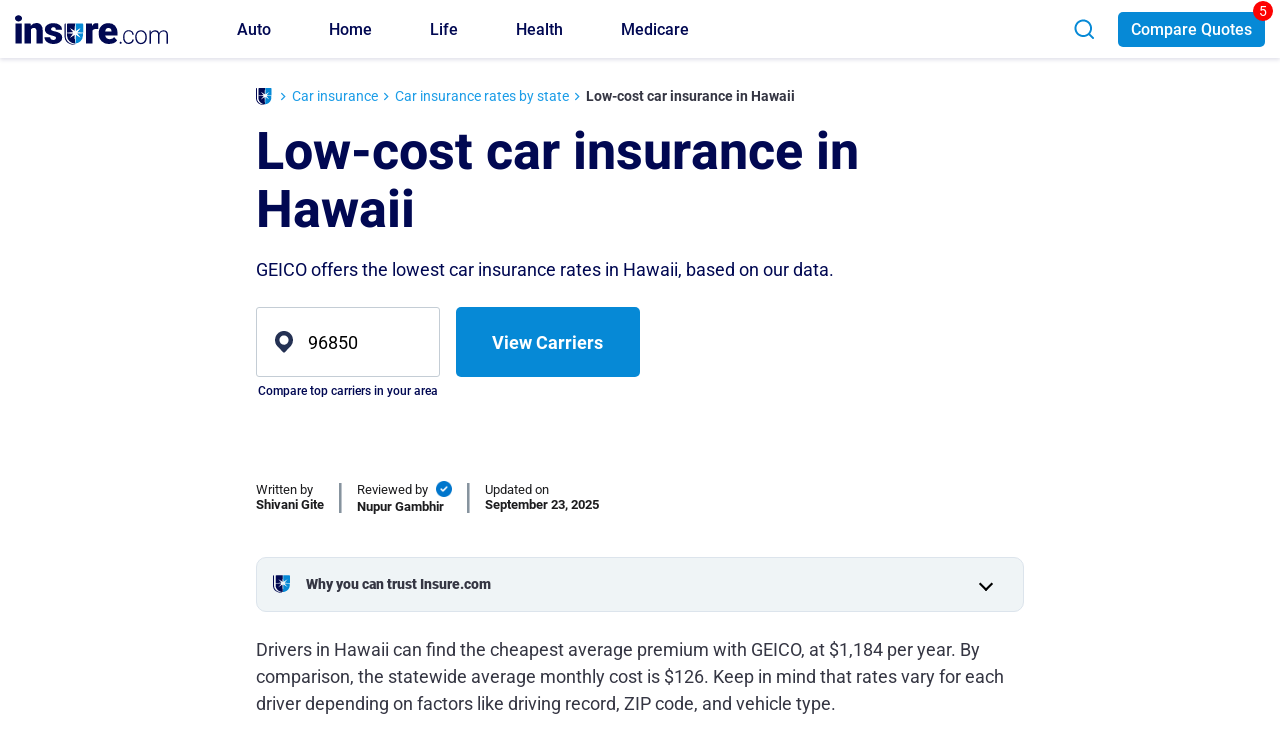

--- FILE ---
content_type: text/html; charset=UTF-8
request_url: https://www.insure.com/car-insurance/cheapest-car-insurance-in-hawaii/
body_size: 43159
content:
<!doctype html>
<html lang="en-US">
<head>
	<meta charset="UTF-8">
	<meta name="viewport" content="width=device-width, initial-scale=1, maximum-scale=1.0">
	<meta name="format-detection" content="telephone=no">
	<link rel="preconnect" href="https://fonts.gstatic.com" crossorigin>
			<link rel="preconnect" href="https://www.nextinsure.com">
			<link rel="preconnect" href="https://www.googletagmanager.com" crossorigin>
	<link rel="preconnect" href="https://www.google-analytics.com" crossorigin>
	<link rel="preconnect" href="https://www.clarity.ms" crossorigin>
	<link rel="preconnect" href="https://autoinsurance.insure.com" crossorigin>
	
		<link rel="preload" as="style" href="https://www.insure.com/wp-content/themes/insure/css/bootstrap/css/bootstrap-style.min.css">
	<link rel="preload" href="https://fonts.gstatic.com/s/roboto/v27/KFOmCnqEu92Fr1Mu4mxK.woff2" as="font" type="font/woff2" crossorigin>
	<link rel="preload" href="https://fonts.gstatic.com/s/roboto/v27/KFOlCnqEu92Fr1MmEU9fBBc4.woff2" as="font" type="font/woff2" crossorigin>
	<link rel="preload" href="https://fonts.gstatic.com/s/roboto/v27/KFOlCnqEu92Fr1MmWUlfBBc4.woff2" as="font" type="font/woff2" crossorigin>
	<link rel="preload" href="https://fonts.gstatic.com/s/heebo/v10/NGS6v5_NC0k9P9H2TbE.woff2" as="font" type="font/woff2" crossorigin>

	
	<link rel="stylesheet" href="https://www.insure.com/wp-content/themes/insure/css/bootstrap/css/bootstrap-style.min.css">
	
	
	<meta name='robots' content='index, follow, max-image-preview:large, max-snippet:-1, max-video-preview:-1' />

	<!-- This site is optimized with the Yoast SEO Premium plugin v26.5 (Yoast SEO v26.5) - https://yoast.com/wordpress/plugins/seo/ -->
	<title>Low-cost car insurance in Hawaii | Insure.com</title>
	<meta name="description" content="Find out the cheapest car insurance rates in Hawaii today. Also, know the least expensive zip codes and companies that offer auto insurance in Hawaii." />
	<link rel="canonical" href="https://www.insure.com/car-insurance/cheapest-car-insurance-in-hawaii/" />
	<meta property="og:locale" content="en_US" />
	<meta property="og:type" content="article" />
	<meta property="og:title" content="Low-cost car insurance in Hawaii | Insure.com" />
	<meta property="og:description" content="Find out the cheapest car insurance rates in Hawaii today. Also, know the least expensive zip codes and companies that offer auto insurance in Hawaii." />
	<meta property="og:url" content="https://www.insure.com/car-insurance/cheapest-car-insurance-in-hawaii/" />
	<meta property="og:site_name" content="Insure.com" />
	<meta property="og:image" content="https://www.insure.com/images/advisor_tool/background/auto_bg_0.jpg" />
	<meta name="twitter:card" content="summary_large_image" />
	<meta name="twitter:image" content="https://www.insure.com/images/advisor_tool/background/auto_bg_0.jpg" />
	<script type="application/ld+json" class="yoast-schema-graph">{"@context":"https://schema.org","@graph":[{"@type":"Article","@id":"https://www.insure.com/car-insurance/cheapest-car-insurance-in-hawaii/#article","headline":"Low-cost car insurance in Hawaii","datePublished":"2023-11-21T00:00:00+00:00","dateModified":"2025-09-23T00:00:00+00:00","mainEntityOfPage":{"@id":"https://www.insure.com/car-insurance/cheapest-car-insurance-in-hawaii/"},"publisher":{"@id":"https://www.insure.com/#organization"},"inLanguage":"en-US","description":"Find out the cheapest car insurance rates in Hawaii today. Also, know the least expensive zip codes and companies that offer auto insurance in Hawaii.","author":[{"@type":"Person","name":"Shivani Gite","description":"Shivani Gite is a personal finance and insurance writer with a degree in journalism and mass communication. She is passionate about making insurance topics easy to understand for people and helping them make better financial decisions.","image":"https://www.insure.com/uploadedfiles/Shivani.png","jobTitle":"Contributing Writer","url":"https://www.insure.com/editors/shivani-gite","sameAs":["https://x.com/shivani_gite","https://www.linkedin.com/in/shivani-gite-481714165"]}],"about":{"@type":"Thing","name":"Auto Insurance"},"image":{"@type":"ImageObject","@id":"https://www.insure.com/car-insurance/cheapest-car-insurance-in-hawaii/#primaryimage","inLanguage":"en-US","url":"https://www.insure.com/images/advisor_tool/background/auto_bg_0.jpg","contentUrl":"https://www.insure.com/images/advisor_tool/background/auto_bg_0.jpg","width":2125,"height":1411}},{"@type":"WebPage","@id":"https://www.insure.com/car-insurance/cheapest-car-insurance-in-hawaii/","url":"https://www.insure.com/car-insurance/cheapest-car-insurance-in-hawaii/","name":"Low-cost car insurance in Hawaii | Insure.com","isPartOf":{"@id":"https://www.insure.com/#website"},"description":"Find out the cheapest car insurance rates in Hawaii today. Also, know the least expensive zip codes and companies that offer auto insurance in Hawaii.","inLanguage":"en-US","potentialAction":[{"@type":"ReadAction","target":["https://www.insure.com/car-insurance/cheapest-car-insurance-in-hawaii/"]}],"lastReviewed":"2025-09-23T00:00:00+00:00","reviewedBy":[{"@type":"Person","name":"Nupur Gambhir","description":"Nupur Gambhir is an insurance expert and managing editor of Insure.com. She specializes in life and health insurance content, and has experience as a marketing consultant.","image":"https://www.insure.com/uploadedfiles/nupur-gambhir.png","jobTitle":"Managing Editor","url":"https://www.insure.com/editors/nupur-gambhir/","sameAs":["https://www.linkedin.com/in/nupur-gambhir/"],"alumniOf":{"@type":"EducationalOrganization","name":"The Ohio State University"}}]},{"@type":"WebSite","@id":"https://www.insure.com/#website","url":"https://www.insure.com/","name":"Insure.com","description":"Insurance Quotes - Compare Auto,Health,Home and Life Insurance","publisher":{"@id":"https://www.insure.com/#organization"},"potentialAction":[{"@type":"SearchAction","target":"https://www.insure.com/articlesearch/articlesearch.jsp?s={search_term_string}","query-input":{"@type":"PropertyValueSpecification","valueRequired":true,"valueName":"search_term_string"}}],"inLanguage":"en-US"},{"@type":"Organization","@id":"https://www.insure.com/#organization","name":"Insure.com","url":"https://www.insure.com/","logo":{"@type":"ImageObject","inLanguage":"en-US","@id":"https://www.insure.com/#/schema/logo/image/","url":"https://www.insure.com/uploadedfiles/insure-logo.png","contentUrl":"https://www.insure.com/uploadedfiles/insure-logo.png","width":155,"height":31,"caption":"Insure.com"},"image":"https://www.insure.com/uploadedfiles/insure-logo.png","sameAs":["https://www.facebook.com/Insure/","https://www.linkedin.com/company/insure-com/about/","https://x.com/insurecom","https://www.youtube.com/channel/UCOF7BRorghJsBQrrguCylpA"]}]}</script>
	<!-- / Yoast SEO Premium plugin. -->


<style id='wp-img-auto-sizes-contain-inline-css'>
img:is([sizes=auto i],[sizes^="auto," i]){contain-intrinsic-size:3000px 1500px}
/*# sourceURL=wp-img-auto-sizes-contain-inline-css */
</style>
<style id='wp-block-library-inline-css'>
:root{--wp-block-synced-color:#7a00df;--wp-block-synced-color--rgb:122,0,223;--wp-bound-block-color:var(--wp-block-synced-color);--wp-editor-canvas-background:#ddd;--wp-admin-theme-color:#007cba;--wp-admin-theme-color--rgb:0,124,186;--wp-admin-theme-color-darker-10:#006ba1;--wp-admin-theme-color-darker-10--rgb:0,107,160.5;--wp-admin-theme-color-darker-20:#005a87;--wp-admin-theme-color-darker-20--rgb:0,90,135;--wp-admin-border-width-focus:2px}@media (min-resolution:192dpi){:root{--wp-admin-border-width-focus:1.5px}}.wp-element-button{cursor:pointer}:root .has-very-light-gray-background-color{background-color:#eee}:root .has-very-dark-gray-background-color{background-color:#313131}:root .has-very-light-gray-color{color:#eee}:root .has-very-dark-gray-color{color:#313131}:root .has-vivid-green-cyan-to-vivid-cyan-blue-gradient-background{background:linear-gradient(135deg,#00d084,#0693e3)}:root .has-purple-crush-gradient-background{background:linear-gradient(135deg,#34e2e4,#4721fb 50%,#ab1dfe)}:root .has-hazy-dawn-gradient-background{background:linear-gradient(135deg,#faaca8,#dad0ec)}:root .has-subdued-olive-gradient-background{background:linear-gradient(135deg,#fafae1,#67a671)}:root .has-atomic-cream-gradient-background{background:linear-gradient(135deg,#fdd79a,#004a59)}:root .has-nightshade-gradient-background{background:linear-gradient(135deg,#330968,#31cdcf)}:root .has-midnight-gradient-background{background:linear-gradient(135deg,#020381,#2874fc)}:root{--wp--preset--font-size--normal:16px;--wp--preset--font-size--huge:42px}.has-regular-font-size{font-size:1em}.has-larger-font-size{font-size:2.625em}.has-normal-font-size{font-size:var(--wp--preset--font-size--normal)}.has-huge-font-size{font-size:var(--wp--preset--font-size--huge)}.has-text-align-center{text-align:center}.has-text-align-left{text-align:left}.has-text-align-right{text-align:right}.has-fit-text{white-space:nowrap!important}#end-resizable-editor-section{display:none}.aligncenter{clear:both}.items-justified-left{justify-content:flex-start}.items-justified-center{justify-content:center}.items-justified-right{justify-content:flex-end}.items-justified-space-between{justify-content:space-between}.screen-reader-text{border:0;clip-path:inset(50%);height:1px;margin:-1px;overflow:hidden;padding:0;position:absolute;width:1px;word-wrap:normal!important}.screen-reader-text:focus{background-color:#ddd;clip-path:none;color:#444;display:block;font-size:1em;height:auto;left:5px;line-height:normal;padding:15px 23px 14px;text-decoration:none;top:5px;width:auto;z-index:100000}html :where(.has-border-color){border-style:solid}html :where([style*=border-top-color]){border-top-style:solid}html :where([style*=border-right-color]){border-right-style:solid}html :where([style*=border-bottom-color]){border-bottom-style:solid}html :where([style*=border-left-color]){border-left-style:solid}html :where([style*=border-width]){border-style:solid}html :where([style*=border-top-width]){border-top-style:solid}html :where([style*=border-right-width]){border-right-style:solid}html :where([style*=border-bottom-width]){border-bottom-style:solid}html :where([style*=border-left-width]){border-left-style:solid}html :where(img[class*=wp-image-]){height:auto;max-width:100%}:where(figure){margin:0 0 1em}html :where(.is-position-sticky){--wp-admin--admin-bar--position-offset:var(--wp-admin--admin-bar--height,0px)}@media screen and (max-width:600px){html :where(.is-position-sticky){--wp-admin--admin-bar--position-offset:0px}}

/*# sourceURL=wp-block-library-inline-css */
</style><style id='wp-block-heading-inline-css'>
h1:where(.wp-block-heading).has-background,h2:where(.wp-block-heading).has-background,h3:where(.wp-block-heading).has-background,h4:where(.wp-block-heading).has-background,h5:where(.wp-block-heading).has-background,h6:where(.wp-block-heading).has-background{padding:1.25em 2.375em}h1.has-text-align-left[style*=writing-mode]:where([style*=vertical-lr]),h1.has-text-align-right[style*=writing-mode]:where([style*=vertical-rl]),h2.has-text-align-left[style*=writing-mode]:where([style*=vertical-lr]),h2.has-text-align-right[style*=writing-mode]:where([style*=vertical-rl]),h3.has-text-align-left[style*=writing-mode]:where([style*=vertical-lr]),h3.has-text-align-right[style*=writing-mode]:where([style*=vertical-rl]),h4.has-text-align-left[style*=writing-mode]:where([style*=vertical-lr]),h4.has-text-align-right[style*=writing-mode]:where([style*=vertical-rl]),h5.has-text-align-left[style*=writing-mode]:where([style*=vertical-lr]),h5.has-text-align-right[style*=writing-mode]:where([style*=vertical-rl]),h6.has-text-align-left[style*=writing-mode]:where([style*=vertical-lr]),h6.has-text-align-right[style*=writing-mode]:where([style*=vertical-rl]){rotate:180deg}
/*# sourceURL=https://www.insure.com/wp-includes/blocks/heading/style.min.css */
</style>
<style id='wp-block-list-inline-css'>
ol,ul{box-sizing:border-box}:root :where(.wp-block-list.has-background){padding:1.25em 2.375em}
/*# sourceURL=https://www.insure.com/wp-includes/blocks/list/style.min.css */
</style>
<style id='wp-block-group-inline-css'>
.wp-block-group{box-sizing:border-box}:where(.wp-block-group.wp-block-group-is-layout-constrained){position:relative}
/*# sourceURL=https://www.insure.com/wp-includes/blocks/group/style.min.css */
</style>
<style id='wp-block-paragraph-inline-css'>
.is-small-text{font-size:.875em}.is-regular-text{font-size:1em}.is-large-text{font-size:2.25em}.is-larger-text{font-size:3em}.has-drop-cap:not(:focus):first-letter{float:left;font-size:8.4em;font-style:normal;font-weight:100;line-height:.68;margin:.05em .1em 0 0;text-transform:uppercase}body.rtl .has-drop-cap:not(:focus):first-letter{float:none;margin-left:.1em}p.has-drop-cap.has-background{overflow:hidden}:root :where(p.has-background){padding:1.25em 2.375em}:where(p.has-text-color:not(.has-link-color)) a{color:inherit}p.has-text-align-left[style*="writing-mode:vertical-lr"],p.has-text-align-right[style*="writing-mode:vertical-rl"]{rotate:180deg}
/*# sourceURL=https://www.insure.com/wp-includes/blocks/paragraph/style.min.css */
</style>
<style id='global-styles-inline-css'>
:root{--wp--preset--aspect-ratio--square: 1;--wp--preset--aspect-ratio--4-3: 4/3;--wp--preset--aspect-ratio--3-4: 3/4;--wp--preset--aspect-ratio--3-2: 3/2;--wp--preset--aspect-ratio--2-3: 2/3;--wp--preset--aspect-ratio--16-9: 16/9;--wp--preset--aspect-ratio--9-16: 9/16;--wp--preset--color--black: #000000;--wp--preset--color--cyan-bluish-gray: #abb8c3;--wp--preset--color--white: #ffffff;--wp--preset--color--pale-pink: #f78da7;--wp--preset--color--vivid-red: #cf2e2e;--wp--preset--color--luminous-vivid-orange: #ff6900;--wp--preset--color--luminous-vivid-amber: #fcb900;--wp--preset--color--light-green-cyan: #7bdcb5;--wp--preset--color--vivid-green-cyan: #00d084;--wp--preset--color--pale-cyan-blue: #8ed1fc;--wp--preset--color--vivid-cyan-blue: #0693e3;--wp--preset--color--vivid-purple: #9b51e0;--wp--preset--gradient--vivid-cyan-blue-to-vivid-purple: linear-gradient(135deg,rgb(6,147,227) 0%,rgb(155,81,224) 100%);--wp--preset--gradient--light-green-cyan-to-vivid-green-cyan: linear-gradient(135deg,rgb(122,220,180) 0%,rgb(0,208,130) 100%);--wp--preset--gradient--luminous-vivid-amber-to-luminous-vivid-orange: linear-gradient(135deg,rgb(252,185,0) 0%,rgb(255,105,0) 100%);--wp--preset--gradient--luminous-vivid-orange-to-vivid-red: linear-gradient(135deg,rgb(255,105,0) 0%,rgb(207,46,46) 100%);--wp--preset--gradient--very-light-gray-to-cyan-bluish-gray: linear-gradient(135deg,rgb(238,238,238) 0%,rgb(169,184,195) 100%);--wp--preset--gradient--cool-to-warm-spectrum: linear-gradient(135deg,rgb(74,234,220) 0%,rgb(151,120,209) 20%,rgb(207,42,186) 40%,rgb(238,44,130) 60%,rgb(251,105,98) 80%,rgb(254,248,76) 100%);--wp--preset--gradient--blush-light-purple: linear-gradient(135deg,rgb(255,206,236) 0%,rgb(152,150,240) 100%);--wp--preset--gradient--blush-bordeaux: linear-gradient(135deg,rgb(254,205,165) 0%,rgb(254,45,45) 50%,rgb(107,0,62) 100%);--wp--preset--gradient--luminous-dusk: linear-gradient(135deg,rgb(255,203,112) 0%,rgb(199,81,192) 50%,rgb(65,88,208) 100%);--wp--preset--gradient--pale-ocean: linear-gradient(135deg,rgb(255,245,203) 0%,rgb(182,227,212) 50%,rgb(51,167,181) 100%);--wp--preset--gradient--electric-grass: linear-gradient(135deg,rgb(202,248,128) 0%,rgb(113,206,126) 100%);--wp--preset--gradient--midnight: linear-gradient(135deg,rgb(2,3,129) 0%,rgb(40,116,252) 100%);--wp--preset--font-size--small: 13px;--wp--preset--font-size--medium: 20px;--wp--preset--font-size--large: 36px;--wp--preset--font-size--x-large: 42px;--wp--preset--spacing--20: 0.44rem;--wp--preset--spacing--30: 0.67rem;--wp--preset--spacing--40: 1rem;--wp--preset--spacing--50: 1.5rem;--wp--preset--spacing--60: 2.25rem;--wp--preset--spacing--70: 3.38rem;--wp--preset--spacing--80: 5.06rem;--wp--preset--shadow--natural: 6px 6px 9px rgba(0, 0, 0, 0.2);--wp--preset--shadow--deep: 12px 12px 50px rgba(0, 0, 0, 0.4);--wp--preset--shadow--sharp: 6px 6px 0px rgba(0, 0, 0, 0.2);--wp--preset--shadow--outlined: 6px 6px 0px -3px rgb(255, 255, 255), 6px 6px rgb(0, 0, 0);--wp--preset--shadow--crisp: 6px 6px 0px rgb(0, 0, 0);}:where(.is-layout-flex){gap: 0.5em;}:where(.is-layout-grid){gap: 0.5em;}body .is-layout-flex{display: flex;}.is-layout-flex{flex-wrap: wrap;align-items: center;}.is-layout-flex > :is(*, div){margin: 0;}body .is-layout-grid{display: grid;}.is-layout-grid > :is(*, div){margin: 0;}:where(.wp-block-columns.is-layout-flex){gap: 2em;}:where(.wp-block-columns.is-layout-grid){gap: 2em;}:where(.wp-block-post-template.is-layout-flex){gap: 1.25em;}:where(.wp-block-post-template.is-layout-grid){gap: 1.25em;}.has-black-color{color: var(--wp--preset--color--black) !important;}.has-cyan-bluish-gray-color{color: var(--wp--preset--color--cyan-bluish-gray) !important;}.has-white-color{color: var(--wp--preset--color--white) !important;}.has-pale-pink-color{color: var(--wp--preset--color--pale-pink) !important;}.has-vivid-red-color{color: var(--wp--preset--color--vivid-red) !important;}.has-luminous-vivid-orange-color{color: var(--wp--preset--color--luminous-vivid-orange) !important;}.has-luminous-vivid-amber-color{color: var(--wp--preset--color--luminous-vivid-amber) !important;}.has-light-green-cyan-color{color: var(--wp--preset--color--light-green-cyan) !important;}.has-vivid-green-cyan-color{color: var(--wp--preset--color--vivid-green-cyan) !important;}.has-pale-cyan-blue-color{color: var(--wp--preset--color--pale-cyan-blue) !important;}.has-vivid-cyan-blue-color{color: var(--wp--preset--color--vivid-cyan-blue) !important;}.has-vivid-purple-color{color: var(--wp--preset--color--vivid-purple) !important;}.has-black-background-color{background-color: var(--wp--preset--color--black) !important;}.has-cyan-bluish-gray-background-color{background-color: var(--wp--preset--color--cyan-bluish-gray) !important;}.has-white-background-color{background-color: var(--wp--preset--color--white) !important;}.has-pale-pink-background-color{background-color: var(--wp--preset--color--pale-pink) !important;}.has-vivid-red-background-color{background-color: var(--wp--preset--color--vivid-red) !important;}.has-luminous-vivid-orange-background-color{background-color: var(--wp--preset--color--luminous-vivid-orange) !important;}.has-luminous-vivid-amber-background-color{background-color: var(--wp--preset--color--luminous-vivid-amber) !important;}.has-light-green-cyan-background-color{background-color: var(--wp--preset--color--light-green-cyan) !important;}.has-vivid-green-cyan-background-color{background-color: var(--wp--preset--color--vivid-green-cyan) !important;}.has-pale-cyan-blue-background-color{background-color: var(--wp--preset--color--pale-cyan-blue) !important;}.has-vivid-cyan-blue-background-color{background-color: var(--wp--preset--color--vivid-cyan-blue) !important;}.has-vivid-purple-background-color{background-color: var(--wp--preset--color--vivid-purple) !important;}.has-black-border-color{border-color: var(--wp--preset--color--black) !important;}.has-cyan-bluish-gray-border-color{border-color: var(--wp--preset--color--cyan-bluish-gray) !important;}.has-white-border-color{border-color: var(--wp--preset--color--white) !important;}.has-pale-pink-border-color{border-color: var(--wp--preset--color--pale-pink) !important;}.has-vivid-red-border-color{border-color: var(--wp--preset--color--vivid-red) !important;}.has-luminous-vivid-orange-border-color{border-color: var(--wp--preset--color--luminous-vivid-orange) !important;}.has-luminous-vivid-amber-border-color{border-color: var(--wp--preset--color--luminous-vivid-amber) !important;}.has-light-green-cyan-border-color{border-color: var(--wp--preset--color--light-green-cyan) !important;}.has-vivid-green-cyan-border-color{border-color: var(--wp--preset--color--vivid-green-cyan) !important;}.has-pale-cyan-blue-border-color{border-color: var(--wp--preset--color--pale-cyan-blue) !important;}.has-vivid-cyan-blue-border-color{border-color: var(--wp--preset--color--vivid-cyan-blue) !important;}.has-vivid-purple-border-color{border-color: var(--wp--preset--color--vivid-purple) !important;}.has-vivid-cyan-blue-to-vivid-purple-gradient-background{background: var(--wp--preset--gradient--vivid-cyan-blue-to-vivid-purple) !important;}.has-light-green-cyan-to-vivid-green-cyan-gradient-background{background: var(--wp--preset--gradient--light-green-cyan-to-vivid-green-cyan) !important;}.has-luminous-vivid-amber-to-luminous-vivid-orange-gradient-background{background: var(--wp--preset--gradient--luminous-vivid-amber-to-luminous-vivid-orange) !important;}.has-luminous-vivid-orange-to-vivid-red-gradient-background{background: var(--wp--preset--gradient--luminous-vivid-orange-to-vivid-red) !important;}.has-very-light-gray-to-cyan-bluish-gray-gradient-background{background: var(--wp--preset--gradient--very-light-gray-to-cyan-bluish-gray) !important;}.has-cool-to-warm-spectrum-gradient-background{background: var(--wp--preset--gradient--cool-to-warm-spectrum) !important;}.has-blush-light-purple-gradient-background{background: var(--wp--preset--gradient--blush-light-purple) !important;}.has-blush-bordeaux-gradient-background{background: var(--wp--preset--gradient--blush-bordeaux) !important;}.has-luminous-dusk-gradient-background{background: var(--wp--preset--gradient--luminous-dusk) !important;}.has-pale-ocean-gradient-background{background: var(--wp--preset--gradient--pale-ocean) !important;}.has-electric-grass-gradient-background{background: var(--wp--preset--gradient--electric-grass) !important;}.has-midnight-gradient-background{background: var(--wp--preset--gradient--midnight) !important;}.has-small-font-size{font-size: var(--wp--preset--font-size--small) !important;}.has-medium-font-size{font-size: var(--wp--preset--font-size--medium) !important;}.has-large-font-size{font-size: var(--wp--preset--font-size--large) !important;}.has-x-large-font-size{font-size: var(--wp--preset--font-size--x-large) !important;}
/*# sourceURL=global-styles-inline-css */
</style>

<link data-minify="1" rel='stylesheet' id='how-we-picked-css' href='https://www.insure.com/wp-content/cache/min/1/wp-content/themes/insure/css/bic/how-we-picked.css?ver=1768888051' media='all' />
<link data-minify="1" rel='stylesheet' id='state-to-other-states-link-css' href='https://www.insure.com/wp-content/cache/min/1/wp-content/themes/insure/css/shortcodes/shc-state-to-other-states-link.css?ver=1768887983' media='all' />
<link data-minify="1" rel='stylesheet' id='article-main-css' href='https://www.insure.com/wp-content/cache/min/1/wp-content/themes/insure/css/article/article-main.css?ver=1768887957' media='all' />
<link data-minify="1" rel='stylesheet' id='related-articlepage-css' href='https://www.insure.com/wp-content/cache/min/1/wp-content/themes/insure/css/shortcodes/shc-recent-articles-articlepage.css?ver=1768887957' media='all' />
<link data-minify="1" rel='stylesheet' id='responsive-table-css-css' href='https://www.insure.com/wp-content/cache/min/1/wp-content/themes/insure/css/common/responsive-table.css?ver=1768887957' media='all' />
<link data-minify="1" rel='stylesheet' id='state-link-city-css' href='https://www.insure.com/wp-content/cache/min/1/wp-content/themes/insure/css/shortcodes/shc-state-city-link.css?ver=1768887957' media='all' />
<link data-minify="1" rel='stylesheet' id='city-link-section-css' href='https://www.insure.com/wp-content/cache/min/1/wp-content/themes/insure/css/shortcodes/shc-cities-block.css?ver=1768887957' media='all' />
<link data-minify="1" rel='stylesheet' id='explore-other-insurance-options-css' href='https://www.insure.com/wp-content/cache/min/1/wp-content/themes/insure/css/shortcodes/shc-explore-other-insurance-options.css?ver=1768887957' media='all' />
<link data-minify="1" rel='stylesheet' id='category-pages-link-widget-css' href='https://www.insure.com/wp-content/cache/min/1/wp-content/themes/insure/css/shortcodes/shc-category-pages-link-widget.css?ver=1768887957' media='all' />
<style>@font-face{font-family:'Roboto';font-style:normal;font-weight:400;font-display:swap;src:url(https://fonts.gstatic.com/s/roboto/v27/KFOmCnqEu92Fr1Mu4mxK.woff2) format('woff2');unicode-range:U+0000-00FF,U+0131,U+0152-0153,U+02BB-02BC,U+02C6,U+02DA,U+02DC,U+2000-206F,U+2074,U+20AC,U+2122,U+2191,U+2193,U+2212,U+2215,U+FEFF,U+FFFD}@font-face{font-family:'Roboto';font-style:normal;font-weight:500;font-display:swap;src:url(https://fonts.gstatic.com/s/roboto/v27/KFOlCnqEu92Fr1MmEU9fBBc4.woff2) format('woff2');unicode-range:U+0000-00FF,U+0131,U+0152-0153,U+02BB-02BC,U+02C6,U+02DA,U+02DC,U+2000-206F,U+2074,U+20AC,U+2122,U+2191,U+2193,U+2212,U+2215,U+FEFF,U+FFFD}@font-face{font-family:'Roboto';font-style:normal;font-weight:700;font-display:swap;src:url(https://fonts.gstatic.com/s/roboto/v27/KFOlCnqEu92Fr1MmWUlfBBc4.woff2) format('woff2');unicode-range:U+0000-00FF,U+0131,U+0152-0153,U+02BB-02BC,U+02C6,U+02DA,U+02DC,U+2000-206F,U+2074,U+20AC,U+2122,U+2191,U+2193,U+2212,U+2215,U+FEFF,U+FFFD}@font-face{font-family:'Roboto';font-style:normal;font-weight:900;font-display:swap;src:url(https://fonts.gstatic.com/s/roboto/v27/KFOlCnqEu92Fr1MmYUtfBBc4.woff2) format('woff2');unicode-range:U+0000-00FF,U+0131,U+0152-0153,U+02BB-02BC,U+02C6,U+02DA,U+02DC,U+2000-206F,U+2074,U+20AC,U+2122,U+2191,U+2193,U+2212,U+2215,U+FEFF,U+FFFD}@font-face{font-family:'Heebo';font-style:normal;font-weight:400;font-display:swap;src:url(https://fonts.gstatic.com/s/heebo/v10/NGS6v5_NC0k9P9H0TbFzsQ.woff2) format('woff2');unicode-range:U+0590-05FF,U+20AA,U+25CC,U+FB1D-FB4F}@font-face{font-family:'Heebo';font-style:normal;font-weight:400;font-display:swap;src:url(https://fonts.gstatic.com/s/heebo/v10/NGS6v5_NC0k9P9H2TbE.woff2) format('woff2');unicode-range:U+0000-00FF,U+0131,U+0152-0153,U+02BB-02BC,U+02C6,U+02DA,U+02DC,U+2000-206F,U+2074,U+20AC,U+2122,U+2191,U+2193,U+2212,U+2215,U+FEFF,U+FFFD}@font-face{font-family:'Heebo';font-style:normal;font-weight:500;font-display:swap;src:url(https://fonts.gstatic.com/s/heebo/v10/NGS6v5_NC0k9P9H0TbFzsQ.woff2) format('woff2');unicode-range:U+0590-05FF,U+20AA,U+25CC,U+FB1D-FB4F}@font-face{font-family:'Heebo';font-style:normal;font-weight:500;font-display:swap;src:url(https://fonts.gstatic.com/s/heebo/v10/NGS6v5_NC0k9P9H2TbE.woff2) format('woff2');unicode-range:U+0000-00FF,U+0131,U+0152-0153,U+02BB-02BC,U+02C6,U+02DA,U+02DC,U+2000-206F,U+2074,U+20AC,U+2122,U+2191,U+2193,U+2212,U+2215,U+FEFF,U+FFFD}@font-face{font-family:'Heebo';font-style:normal;font-weight:700;font-display:swap;src:url(https://fonts.gstatic.com/s/heebo/v10/NGS6v5_NC0k9P9H0TbFzsQ.woff2) format('woff2');unicode-range:U+0590-05FF,U+20AA,U+25CC,U+FB1D-FB4F}@font-face{font-family:'Heebo';font-style:normal;font-weight:700;font-display:swap;src:url(https://fonts.gstatic.com/s/heebo/v10/NGS6v5_NC0k9P9H2TbE.woff2) format('woff2');unicode-range:U+0000-00FF,U+0131,U+0152-0153,U+02BB-02BC,U+02C6,U+02DA,U+02DC,U+2000-206F,U+2074,U+20AC,U+2122,U+2191,U+2193,U+2212,U+2215,U+FEFF,U+FFFD}@font-face{font-family:'Heebo';font-style:normal;font-weight:900;font-display:swap;src:url(https://fonts.gstatic.com/s/heebo/v10/NGS6v5_NC0k9P9H0TbFzsQ.woff2) format('woff2');unicode-range:U+0590-05FF,U+20AA,U+25CC,U+FB1D-FB4F}@font-face{font-family:'Heebo';font-style:normal;font-weight:900;font-display:swap;src:url(https://fonts.gstatic.com/s/heebo/v10/NGS6v5_NC0k9P9H2TbE.woff2) format('woff2');unicode-range:U+0000-00FF,U+0131,U+0152-0153,U+02BB-02BC,U+02C6,U+02DA,U+02DC,U+2000-206F,U+2074,U+20AC,U+2122,U+2191,U+2193,U+2212,U+2215,U+FEFF,U+FFFD}.has-mega-menu{position:static}.hidescroll{-webkit-overflow-scrolling:hidden !important;overflow-x:hidden !important;overflow-y:hidden !important}#main-navbar.show-links{height:calc(100vh - 61px);top:61px;position:absolute;overflow-x:hidden}#main-navbar.show{height:calc(100vh - 61px)}#masthead.site-header.homepage-banner #main-navbar #menu-main-menu .mega-menu-column
a{background:#fff;padding-left:20px;padding-right:20px}#main-navbar #menu-main-menu .subcats li.mega-menu-column:nth-child(5), #main-navbar #menu-main-menu .subcats li.mega-menu-column:nth-child(5) a{background:#F0F0F0 !important}#main-navbar #menu-main-menu .auto-main-nav .subcats li.mega-menu-column:nth-child(5) ul li:last-child a span, #main-navbar #menu-main-menu .home-main-nav .subcats li.mega-menu-column:nth-child(5) ul li:last-child a
span{background:#0e8bd3 !important;color:#fff;border-radius:5px;padding:10px;position:relative;display:inline-flex;align-items:center}#main-navbar #menu-main-menu .auto-main-nav .subcats li.mega-menu-column:nth-child(5) ul li:last-child a span::after, #main-navbar #menu-main-menu .home-main-nav .subcats li.mega-menu-column:nth-child(5) ul li:last-child a span::after{content:'';background:url(/images/icons/right-arrow-icon.svg) no-repeat;width:16px;height:14px;background-size:contain;display:block;position:relative;margin-left:7px;transform:rotate(180deg);-ms-transform:rotate(180deg);-o-transform:rotate(180deg);-moz-transform:rotate(180deg);-webkit-transform:rotate(180deg);transition:all 0.09s linear;-webkit-transition:all 0.09s linear;-moz-transition:all 0.09s linear;-o-transition:all 0.09s linear}#main-navbar #menu-main-menu .auto-main-nav .subcats li.mega-menu-column:nth-child(5) ul li:last-child a:hover span, #main-navbar #menu-main-menu .home-main-nav .subcats li.mega-menu-column:nth-child(5) ul li:last-child a:hover
span{background:#006AA8 !important}#main-navbar #menu-main-menu .auto-main-nav .subcats li.mega-menu-column:nth-child(5) ul li:last-child a:hover span::before, #main-navbar #menu-main-menu .home-main-nav .subcats li.mega-menu-column:nth-child(5) ul li:last-child a:hover span::before{right:6px}#main-navbar #menu-main-menu .auto-main-nav .subcats li.mega-menu-column:nth-child(5) ul li:last-child, #main-navbar #menu-main-menu .home-main-nav .subcats li.mega-menu-column:nth-child(5) ul li:last-child{margin-top:7px;padding-right:0px}#main-navbar #menu-main-menu .auto-main-nav .subcats li.mega-menu-column:nth-child(5) ul li:last-child a, #main-navbar #menu-main-menu .home-main-nav .subcats li.mega-menu-column:nth-child(5) ul li:last-child
a{padding-right:0px !important}#main-navbar .mega-menu-column a:first-child{font-weight:600}.mega-menu-column dropdown-menu .menu-item
a{font-weight:500}#main-navbar .mega-menu-column .menu-item, #main-navbar .mega-menu-column.menu-item{margin-right:0px;font-size:16px;padding-bottom:8px}#main-navbar .mega-menu-column .menu-item
a{font-weight:500;color:#555;font-size:14px;padding-left:20px;padding-right:20px}.navbar-light .navbar-nav .nav-link{padding:1.2rem 1rem}.subcategory-list-anchors{background:#fff;position:absolute;left:-100%;top:0px;z-index:999}.subcategory-list-anchors.show{display:block;left:0;top:0;padding-top:15px}.show-links .subcategory-list-anchors.show{padding-bottom:100px}.subcategory-list-anchors.show ul.dropdown-menu{display:block;min-width:100vw;width:100vw}#main-navbar #menu-main-menu .dropdown-toggle, #main-navbar.touch-device-only #menu-main-menu .dropdown-toggle{border-bottom:solid 1px #afb6ba;line-height:44px}#menu-main-menu .dropdown-menu{border:none}#menu-main-menu .dropdown-menu, .touch-device-only #menu-main-menu .dropdown-menu{border:none}#main-navbar .has-mega-menu{padding-left:5px;padding-right:5px}#main-navbar .subcategory-list-back{font-size:16px;font-weight:500;cursor:pointer;padding:0
48px;margin-bottom:25px}#main-navbar .subcategory-list-back:before{position:absolute;content:'';background:url(/images/left-arrow.svg);height:15px;width:18px;top:50%;left:20px;transform:translateY(-50%)}#main-navbar .mega-menu-column a.subcat-title{pointer-events:none;touch-action:none;padding-bottom:10px;padding-left:20px}#main-navbar .mega-menu-column.d-mobile a.subcat-title{pointer-events:all;touch-action:unset;padding-left:20px}.d-mobile{display:block}.has-mega-menu .subcategory-list-anchors.show .subcats li.mega-menu-column:nth-child(5){padding-top:10px}.has-mega-menu .subcategory-list-anchors.show .subcats li:nth-child(5) .dropdown-menu{background:#F0F0F0}#main-navbar .menu-item>a>span{white-space:pre-wrap}#main-navbar
.nav{flex-wrap:nowrap}.sticky_nav
nav.navbar{position:fixed;top:0;width:100%;z-index:999999}.activity_notification{position:absolute;height:20px;width:20px;border-radius:20px;background-color:#fd0303;z-index:1;top:1px;right:-8px;text-align:center;font-size:14px;color:#fff}@media (min-width:996px){#masthead.site-header.homepage-banner #main-navbar #menu-main-menu .mega-menu-column a,
#main-navbar .mega-menu-column.d-mobile a.subcat-title{padding-left:0px;padding-right:0px}#main-navbar .mega-menu-column a.subcat-title{padding-left:15px !important}.hover-effect .subcategory-list-anchors{border-top:1px solid rgba(0,0,0,.15)}.homepage-banner .hover-effect .subcategory-list-anchors{border-top:none}.d-mobile{display:none}.hover-effect .mega-menu-column
ul{display:flex;flex-direction:column}#main-navbar #menu-main-menu.hover-effect .dropdown-toggle{border-bottom:none;line-height:normal}#main-navbar .mega-menu-column .menu-item
a{font-size:15px;padding-left:15px !important;padding-right:15px !important}#main-navbar .mega-menu-column  .dropdown-item.subcat-title{font-size:18px}#main-navbar .menu-item>a>span{padding-left:0px;white-space:pre-wrap}.navbar-light #main-navbar #menu-main-menu.hover-effect .has-mega-menu:hover .nav-link{text-decoration:underline;text-decoration-thickness:2px;text-underline-offset:6px;text-decoration-color:#0689D6}.has-mega-menu
.subcats{display:none}#menu-main-menu.hover-effect .has-mega-menu:hover .dropdown-menu{display:block;position:relative;transform:none;background:#fff;color:#212529;border:none;width:100%;columns:1;-webkit-columns:1;-moz-columns:1}#menu-main-menu.hover-effect .has-mega-menu:hover
.subcats{border-bottom:1px solid rgba(0,0,0,.15);width:99vw;background:#fff;display:flex;display:-webkit-flex;padding:0;padding-left:35px}#menu-main-menu.hover-effect .has-mega-menu:hover .subcats li:nth-child(5) .dropdown-menu{background:#F0F0F0;padding-right:20px}#main-navbar #menu-main-menu.hover-effect .subcats li.mega-menu-column:nth-child(5){border-right:1px solid rgba(0,0,0,.15)}#main-navbar .mega-menu-column a.dropdown-item:hover{color:#0689d6}#main-navbar .hover-effect .mega-menu-column a.subcat-title{pointer-events:none;touch-action:none}#main-navbar .hover-effect .mega-menu-column
a{display:table-cell}.subcategory-list-anchors{left:-18px;top:56px}#main-navbar .mega-menu-column .menu-item, #main-navbar .mega-menu-column.menu-item, #main-navbar .mega-menu-column a.subcat-title{padding:0
15px}#main-navbar .mega-menu-column .menu-item{padding-left:0px}#main-navbar .mega-menu-column.menu-item{padding-top:50px;padding-bottom:20px}.navbar-light .navbar-nav .nav-link{padding:1.1rem 1rem}.has-mega-menu .dropdown-item{padding:0.50rem 1rem}}@media (hover: none) and (pointer: coarse) and (min-width:820px) and (max-width:1200px){.navbar-light .touch-device-only .navbar-nav,.navbar-collapse.touch-device-only{position:absolute;width:100vw;height:100vh}.touch-device-only .subcategory-list-back{display:block!important}.touch-device-only .subcategory-list-anchors{background:#fff;position:absolute;left:-100%;top:0px;z-index:999}.touch-device-only .subcategory-list-anchors.show{display:block;left:0;top:0;padding-top:15px}.touch-device-only .subcategory-list-anchors.show ul.dropdown-menu{display:block;min-width:100vw;width:100vw}#main-navbar.show.touch-device-only #menu-main-menu{height:calc(100vh - 61px)}#main-navbar.touch-device-only  .mega-menu-column.d-mobile a.subcat-title{pointer-events:all;touch-action:unset}.touch-device-only  .d-mobile{display:block}#main-navbar.touch-device-only .mega-menu-column .menu-item, #main-navbar.touch-device-only .mega-menu-column.menu-item{margin-right:0px;font-size:16px;padding-bottom:8px}.touch-device-only #menu-main-menu .dropdown-menu{border:none}#main-navbar.touch-device-only{position:fixed;top:60px;left:0;z-index:100;width:100%;height:100%;background:#fff;overflow-y:auto}.flood-banner #main-navbar.touch-device-only{top:140px}#main-navbar.touch-device-only .menu-item{margin-right:0px}#masthead.site-header.homepage-banner #main-navbar.touch-device-only #menu-main-menu .mega-menu-column
a{background:#fff}#main-navbar.touch-device-only .menu-item>.dropdown-toggle>span{padding-left:3.5rem}#main-navbar.touch-device-only .menu-item a:first-child:before{position:absolute;content:"";width:40px;height:40px}#main-navbar.touch-device-only .auto-main-nav.menu-item .dropdown-toggle:before{background:url(/images/car-insurance-icon.svg) no-repeat center}#main-navbar.touch-device-only .health-main-nav.menu-item .dropdown-toggle:before{background:url(/images/Health-Insurance-icon-sm.svg) no-repeat center}#main-navbar.touch-device-only .medicare-main-nav.menu-item .dropdown-toggle:before{background:url(/images/medicare-Insurance-icon-sm.svg) no-repeat center}#main-navbar.touch-device-only .about-us-main-nav.menu-item>a:before{background:url(/images/about-us-icon-sm.svg) no-repeat center}#main-navbar.touch-device-only .home-main-nav.menu-item .dropdown-toggle:before{background:url(/images/Home-Insurance-icon-sm.svg) no-repeat center}#main-navbar.touch-device-only .life-main-nav.menu-item .dropdown-toggle:before{background:url(/images/life-Insurance-icon-sm.svg) no-repeat center}#main-navbar.touch-device-only .renters-main-nav.menu-item .dropdown-toggle:before{background:url(/images/renters-icon.svg) no-repeat center}#masthead.site-header.homepage-banner #main-navbar.touch-device-only .menu-item>a{background:#fff}#main-navbar #menu-main-menu .dropdown-toggle, #main-navbar.touch-device-only #menu-main-menu .dropdown-toggle{border-bottom:solid 1px #afb6ba;line-height:44px}#main-navbar.touch-device-only .mega-menu-column.menu-item{padding-top:25px;padding-bottom:20px}#menu-main-menu .has-mega-menu:hover
.subcats{flex-direction:column}#main-navbar.touch-device-only.show{width:100vw;height:calc(100% - 61px)}}@media only screen   and (min-device-width: 768px)   and (max-device-height: 1080px){#main-navbar.show-links{height:calc(100vh - 61px);width:100vw;overflow-x:hidden;left:-15px}}@media screen and (orientation: landscape) and (min-device-width: 319px) and (max-device-width: 926px){#main-navbar.show{height:calc(100vh - 61px);padding-bottom:60px}#main-navbar.show-links{width:100vw;left:0}}.stickyPhoneActive .phone-number-container{background:#fff;align-items:center;justify-content:center;padding:5px;margin-top:9px;font-size:14px;font-weight:400}.stickyPhoneActive .bottom-sticky-container .phone-number-container{margin-top:0px}.stickyPhoneActive
.navbar{height:62px}.stickyPhoneActive .phone-number-container .phn-text{padding-right:10px}.stickyPhoneActive .bottom-sticky-popup-fs button.sticky-bottom-explore-btn{padding:3px
12px}@media (max-width:767px){.stickyPhoneActive .site-header .phone-number-container.phn-bar{border:1px
solid #c5bebe;display:flex !important;width:100%}.stickyPhoneActive main, .stickyPhoneActive .advisor-tool-main, .stickyPhoneActive .advisor-result, .stickyPhoneActive  .lic-banner-head, .stickyPhoneActive .company-wrap{padding-top:48px}.stickyPhoneActive .phone-number-container{order:3}}@media (max-width: 996px){.stickyPhoneActive .phone-number-container .phn-link{display:inline-block;background:url(/images/phone.svg) no-repeat;height:20px;width:20px;background-size:100%}.stickyPhoneActive .phn-link-wrap{border:1px
solid #0689D6;border-radius:11px;width:35px;height:36px;display:flex;justify-content:center;align-items:center}}@media (min-width: 1024px) and (max-width: 1200px){.stickyPhoneActive.tab-device .phone-number-container.phn-bar{display:none !important}}@media (min-width: 996px){.stickyPhoneActive main , .stickyPhoneActive .advisor-tool-main, .stickyPhoneActive .advisor-result, .stickyPhoneActive .lic-banner-head,
.stickyPhoneActive .company-wrap{padding-top:60px}.stickyPhoneActive .site-header{width:100%;z-index:999;position:fixed;background:#fff}.stickyPhoneActive .phone-number-container .phn-text{font-size:12px;color:#000}.stickyPhoneActive .phone-number-container .phn-link{font-weight:600;color:#1d9de7;cursor:pointer}}@media (min-width: 1024px){.stickyPhoneActive .site-header .phone-number-container.phn-bar{text-align:left}.stickyPhoneActive .phone-number-container.phn-bar{text-align:left;display:block !important}.stickyPhoneActive .sticky-phone-flip .phone-number-container.phn-bar{transform:rotateY(0deg)}.stickyPhoneActive .phone-number-container.phn-bar{text-align:left;backface-visibility:hidden;transition:0.6s;transform-style:preserve-3d;display:block !important;transform:rotateX(180deg)}.stickyPhoneActive.tab-device .phone-number-container.phn-icon{display:block !important}.stickyPhoneActive.tab-device .phone-number-container .phn-link{display:inline-block;background:url(/images/phone.svg) no-repeat;background-position:center;background-size:contain;height:100%;width:100%}.stickyPhoneActive.tab-device .site-header .phone-number-container.phn-icon{display:flex !important;padding:0px
15px 0px 0px}.stickyPhoneActive.tab-device .phone-number-container{margin-top:0px}.stickyPhoneActive.tab-device .site-header .phone-number-container::after{content:'';border-right:1px solid #c5bebe;position:absolute;right:0px;top:50%;transform:translateY(-50%);height:30px}}@media (max-width: 1200px){.stickyPhoneActive .phn-link-wrap, .stickyPhoneActive .bottom-sticky-container-fluid .phone-number-container{display:flex;height:32px;width:32px}.stickyPhoneActive .bottom-sticky-container-fluid .phone-number-container{border:none;width:auto;padding:0px
5px 0px 15px;margin-left:15px;display:block !important}.stickyPhoneActive .bottom-sticky-container-fluid .phone-number-container::after{content:'';border-left:1px solid #c5bebe;position:absolute;left:0px;top:50%;transform:translateY(-50%);height:30px}.stickyPhoneActive .bottom-sticky-div{flex:0 0 auto !important;width:75% !important}}@media (min-width: 767px) and (max-width: 996px){.stickyPhoneActive .site-header .phone-number-container.phn-icon{display:flex !important;padding:0px
15px 0px 0px;margin-top:0px}.stickyPhoneActive .site-header .phone-number-container::after{content:'';border-right:1px solid #c5bebe;position:absolute;right:0px;top:50%;transform:translateY(-50%);height:30px}.stickyPhoneActive
.navbar{height:auto}}@media (min-width: 1200px){.stickyPhoneActive .phone-number-container .phn-text{font-size:14px}.stickyPhoneActive .bottom-sticky-popup-fs{top:70px}.stickyPhoneActive .toc-container .toc-section{z-index:998}.stickyPhoneActive.tab-device .site-header .phone-number-container.phn-icon{display:none !important;padding:0px}}
/*!
Theme Name: insure
Theme URI: http://underscores.me/
Author: Underscores.me
Author URI: http://underscores.me/
Description: Description
Version: 1.0.0
Tested up to: 5.4
Requires PHP: 5.6
License: GNU General Public License v2 or later
License URI: LICENSE
Text Domain: insure
Tags: custom-background, custom-logo, custom-menu, featured-images, threaded-comments, translation-ready

This theme, like WordPress, is licensed under the GPL.
Use it to make something cool, have fun, and share what you've learned.

insure is based on Underscores https://underscores.me/, (C) 2012-2020 Automattic, Inc.
Underscores is distributed under the terms of the GNU GPL v2 or later.

Normalizing styles have been helped along thanks to the fine work of
Nicolas Gallagher and Jonathan Neal https://necolas.github.io/normalize.css/
*/
html{line-height:1.15;-webkit-text-size-adjust:100%}body{margin:0;font-family:'Roboto',sans-serif;color:#010852}p{color:#353643}main{display:block}a.default-link-style{color:#1d9de7;text-decoration:none}a.default-link-style:hover{color:#0056b3;text-decoration:underline}a,a:hover,a:focus{color:#010852;text-decoration:none}.popover__wrapper
a{color:#058ED4;text-decoration:underline}.popover__wrapper a:hover,
.popover__wrapper a:focus{color:#0056b3}.form-group{position:relative}.hidescroll{overflow:hidden}.d-blue-color{color:#010852}.d-black-color{color:#353643}.blue-link,.blue-link:hover,.blue-link:focus{color:#0689d6}.primary-btn{font-size:16px;font-weight:500;line-height:21px;border-radius:5px;background:#0689D6;color:#fff}.primary-btn:hover,.primary-btn:focus,.primary-btn:active{color:#fff;background:#006AA8}.primary-btn:focus,a.primary-btn:focus,button.primary-btn:focus,input[type=tel]:focus,input[type=text]:focus,input[type=number]:focus{box-shadow:0 0 0 2pt #A7D6F1;outline:none}.secondary-btn{font-size:16px;font-weight:500;line-height:21px;border-radius:5px;background:#fff;border:solid 1px #0689d6;color:#0689d6}.secondary-btn:hover,.secondary-btn:active{background:#EAF3F9;border:1px
solid #0689D6;text-decoration:none;color:#0689d6}.secondary-btn:focus{background:#EAF3F9;border:1px
solid #A7D6F1;text-decoration:none;box-shadow:0 0 0 2pt #A7D6F1;outline:none;color:#0689d6}.btn-check:focus+.btn{outline:0;box-shadow:none}.line-height-50{line-height:50px}.light-blue-bkg{background-color:#f0f4f6}.border-radius-10{border-radius:10px}.font-13{font-size:14px}.font-14{font-size:14px}.font-16{font-size:16px}.font-18{font-size:18px}.font-22{font-size:22px}.font-26{font-size:26px}.font-28{font-size:28px}.section-wrap{padding:15px
16px 16px 16px}.section-wrap-x{padding-right:20px;padding-left:20px}.fontw-300{font-weight:300}.fontw-400{font-weight:400}.fontw-500{font-weight:500}.fontw-700{font-weight:700}.fontw-800{font-weight:800}.fontw-900{font-weight:900}.color-white{color:#fff}.cursor-pointer{cursor:pointer}.lh-1-4{line-height:1.4}.font-14-16{font-size:14px}.font-14-18{font-size:14px}.font-16-18{font-size:16px}h1,h2,h3,h4,h5,h6{font-family:Heebo,sans-serif}.section-heading{font-weight:900;font-size:26px;line-height:30px}.view-all-btn{width:200px}.gray-font{color:#86939e!important}.form-input-error{display:none;color:red;font-size:12px;bottom:-20px}.handle_formstart input.input-inside-error{background:#FACBBF;border:1px
solid #EA5230}table
th{background:#c6ecff}table tr, table th, table
td{border-color:#A7D6F1}input{font-family:'Roboto',sans-serif}#widget_formstart_container,#widget_wl_formstart_container{clear:both;position:relative}.widget-loader-wrapper{border:solid 1px #c4cdd5;border-radius:10px;min-height:150px}.widget-loader-wrap{display:block;position:absolute;left:0;right:0;top:0;bottom:0;margin:auto;background-color:#fff}.widget-loader{position:absolute;left:0;right:0;top:-20px;bottom:0;margin:auto;height:40px;width:80px;box-sizing:border-box}.widget-loader .widget-loader-item{position:relative;float:left;height:40px;width:4px;margin:0
2px;background-color:#010852}.widget-loader .widget-loader-item:nth-child(1){-webkit-animation:widget-loader-item-1 2s linear infinite;animation:widget-loader-item-1 2s linear infinite}.widget-loader .widget-loader-item:nth-child(2){-webkit-animation:widget-loader-item-2 2s linear infinite;animation:widget-loader-item-2 2s linear infinite}.widget-loader .widget-loader-item:nth-child(3){-webkit-animation:widget-loader-item-3 2s linear infinite;animation:widget-loader-item-3 2s linear infinite}.widget-loader .widget-loader-item:nth-child(4){-webkit-animation:widget-loader-item-4 2s linear infinite;animation:widget-loader-item-4 2s linear infinite}.widget-loader .widget-loader-item:nth-child(5){-webkit-animation:widget-loader-item-5 2s linear infinite;animation:widget-loader-item-5 2s linear infinite}.widget-loader .widget-loader-item:nth-child(6){-webkit-animation:widget-loader-item-6 2s linear infinite;animation:widget-loader-item-6 2s linear infinite}.widget-loader .widget-loader-item:nth-child(7){-webkit-animation:widget-loader-item-7 2s linear infinite;animation:widget-loader-item-7 2s linear infinite}.widget-loader .widget-loader-item:nth-child(8){-webkit-animation:widget-loader-item-8 2s linear infinite;animation:widget-loader-item-8 2s linear infinite}.widget-loader .widget-loader-item:nth-child(9){-webkit-animation:widget-loader-item-9 2s linear infinite;animation:widget-loader-item-9 2s linear infinite}.widget-loader .widget-loader-item:nth-child(10){-webkit-animation:widget-loader-item-10 2s linear infinite;animation:widget-loader-item-10 2s linear infinite}.widget-loader:after{content:"Loading...";font-size:16px;font-family:"Arial";color:#010852;text-align:center;position:absolute;left:0;right:0;bottom:-32px;margin:auto}@keyframes widget-loader-item-1{1%{transform:scaleY(1)}11%{transform:scaleY(1.4)}21%{transform:scaleY(1)}100%{transform:scaleY(1)}}@keyframes widget-loader-item-2{7%{transform:scaleY(1)}17%{transform:scaleY(1.4)}27%{transform:scaleY(1)}100%{transform:scaleY(1)}}@keyframes widget-loader-item-3{13%{transform:scaleY(1)}23%{transform:scaleY(1.4)}33%{transform:scaleY(1)}100%{transform:scaleY(1)}}@keyframes widget-loader-item-4{19%{transform:scaleY(1)}29%{transform:scaleY(1.4)}39%{transform:scaleY(1)}100%{transform:scaleY(1)}}@keyframes widget-loader-item-5{25%{transform:scaleY(1)}35%{transform:scaleY(1.4)}45%{transform:scaleY(1)}100%{transform:scaleY(1)}}@keyframes widget-loader-item-6{31%{transform:scaleY(1)}41%{transform:scaleY(1.4)}51%{transform:scaleY(1)}100%{transform:scaleY(1)}}@keyframes widget-loader-item-7{37%{transform:scaleY(1)}47%{transform:scaleY(1.4)}57%{transform:scaleY(1)}100%{transform:scaleY(1)}}@keyframes widget-loader-item-8{43%{transform:scaleY(1)}53%{transform:scaleY(1.4)}63%{transform:scaleY(1)}100%{transform:scaleY(1)}}@keyframes widget-loader-item-9{49%{transform:scaleY(1)}59%{transform:scaleY(1.4)}69%{transform:scaleY(1)}100%{transform:scaleY(1)}}@keyframes widget-loader-item-10{55%{transform:scaleY(1)}65%{transform:scaleY(1.4)}75%{transform:scaleY(1)}100%{transform:scaleY(1)}}header#masthead{box-shadow:0px 2px 4px rgb(1 8 82 / 12%);margin-bottom:2px}body.home
header#masthead{padding-bottom:2px;box-shadow:none;margin-bottom:0}.navbar{height:58px}#menu-primary-menu{margin-top:0}#main-navbar .dropdown-toggle::after{border:0}#page .navbar-banner{background:#0E0E0F;border-radius:6px;display:flex;padding:8px
12px;justify-content:space-between;align-items:center;position:relative;margin:8px;transition:0.2s ease all;overflow:hidden}#page .navbar-banner
.heading{font-weight:500;font-size:12px;line-height:140%;color:#FFF;padding-right:10px;width:68%}#page .navbar-banner
a{font-weight:500;font-size:12px;line-height:140%;color:#FFF;background:#0689D6;padding:8px
12px;cursor:pointer;margin-right:20px}#page .navbar-banner a:hover{background:#006AA8}#page .navbar-banner .close-icon{width:8px;height:8px;position:absolute;right:12px;cursor:pointer;top:50%;transform:translate(0px, -50%)}#page .navbar-banner .close-icon::before,
#page .navbar-banner .close-icon::after{content:'';position:absolute;left:50%;top:50%;width:2px;height:10px;background-color:#FFF;transform-origin:center}#page .navbar-banner .close-icon::before{transform:translate(-50%, -50%) rotate(45deg)}#page .navbar-banner .close-icon::after{transform:translate(-50%, -50%) rotate(-45deg)}#page .navbar-banner.page-scrolled{height:0px;margin-top:0px;margin-bottom:0px;padding-top:0px;padding-bottom:0px}#page #masthead.middle-open{top:0px}#masthead.site-header.homepage-banner, #masthead.site-header.homepage-banner #main-navbar .menu-item>a{background:#F5FBFE}#main-navbar .menu-item{font-size:16px;font-weight:500;color:#010852}.navbar-light .navbar-nav .nav-link, .navbar-light .navbar-nav .nav-link:focus, .navbar-light .navbar-nav .nav-link:hover{color:#010852}.navbar-light .navbar-nav .nav-link{border-bottom:2px solid transparent;transition:border-bottom 0.1s}.navbar-light .navbar-nav .nav-link:focus, .navbar-light .navbar-nav .nav-link:hover{border-bottom:2px solid #010852}.navbar-light .navbar-toggler{border:0;background:none;font-family:inherit}.navbar-toggler:focus{box-shadow:none}.navbar-toggler[aria-expanded="false"] .navbar-toggler-icon{background-image:url(/images/hemburger-menu.svg);width:25px;height:25px}.navbar-toggler[aria-expanded="true"] .navbar-toggler-icon{background-image:url(/images/mobile-close-button.svg);width:25px;height:25px}#main-navbar .menu-item>a{color:#010852;font-size:16px;font-weight:500;background-color:#fff;line-height:20px;padding-left:0;padding-right:0}#main-navbar .menu-item{margin-right:44px}.search-header-form .search-box-container::before{content:'';position:absolute;background-image:url(/images/search-icon-gray.svg);background-size:100% 100%;background-repeat:no-repeat;width:28px;height:28px;left:10px;opacity:0.6;top:50%;transform:translate(-50%,-50%)}.search-form-input-error{left:0px;bottom:-21px;font-size:15px;color:red;display:none}.site-footer
a.social_icons{color:transparent;background-size:contain !important;height:32px;width:32px;display:inline-block}.site-footer
a.social_icons.facebook_icon{background:url(/images/Facebook.svg);background-repeat:no-repeat;height:24px;width:28px}.site-footer
a.social_icons.linkedin_icon{background:url(/images/Linkedin.svg);background-repeat:no-repeat;margin-left:7px;height:25px}.site-footer
a.social_icons.twitter_icon{background:url(/images/twitter-x-logo.svg);background-size:24px !important;background-repeat:no-repeat;height:25px;width:28px;background-position:bottom}.discl-para
a{color:#1d9de7;text-decoration:none}.discl-para a:hover,
.discl-para a:focus{color:#0056b3;text-decoration:none}.search-box{height:60px;top:-180px;position:absolute;width:95%;left:50%;transform:translateX(-50%);z-index:1000;padding:10px;max-width:1192px;background:#f5f6f7;border-radius:0;box-shadow:0 4px 8px 0 rgb(108 127 135 / 10%), 0 1px 4px 0 rgb(108 127 135 / 36%);transition:1s ease}.search-box input[type=text]{width:100%;border:none;border-bottom:2px solid #0689d6;background:0 0;height:40px;font-size:18px;padding-left:30px}.search-box input[type=text].error{border-bottom:2px solid red}.search-box
form{margin-bottom:0px;align-items:center}.search-box
button{font-size:16px;font-weight:500;width:150px;margin-left:10px;line-height:21px;border-radius:5px;background-color:#0689d6;color:#fff}.search-box button:hover{color:#fff;background-color:#006AA8}.search-box button:focus{color:#fff;background-color:#006AA8;box-shadow:0 0 0 2pt #A7D6F1;outline:none}.nav-search-icon.nav-opened{cursor:pointer}.nav-search-icon.nav-opened:before{content:'+';font-size:50px;line-height:normal;position:absolute;top:100%;right:-65%;transform:rotate(45deg) translate(-50%, -50%);height:50px;width:50px;background:#F5FBFE;display:flex;align-items:center;justify-content:center;border-radius:50px}.search-box input[type=text]:focus, .search-box input[type=text]:hover, .search-box input[type=text]:active{outline:none;box-shadow:none}.author-no-whitespace{white-space:normal}.entry-subheading
a{color:#0088FA}.entry-subheading
p{margin-top:0;margin-bottom:0}.header-surehit-call
.tag_line{color:rgb(128, 128, 128);font-size:15px}.header-surehit-call
.phonenumber{font-weight:300;font-size:25px;color:#333}.header-surehit-call.d-block{position:relative}.header-surehit-call
.show_mob_only{background:url(/images/graphic_sprite.svg) no-repeat;font-size:9px;width:60px;height:30px;border:1px
solid rgba(19,14,12,.5);border-radius:2px;-moz-border-radius:2px;-webkit-border-radius:2px;position:absolute;right:15px;top:-14px;background-position:-112px -104px;background-size:490%;filter:drop-shadow(0px 0px 8px #060953);animation:glow 1s alternate infinite}@keyframes
glow{0%{filter:drop-shadow(0px 0px 2px blue)}100%{filter:drop-shadow(0px 0px 8px blue)}}#widget_formstart_container,#widget_wl_formstart_container{min-height:270px;padding-bottom:24px}#widget_wl_formstart_container{min-height:592px;padding-bottom:24px}#widget_wl_formstart_container .widget-loader-wrapper{min-height:592px}#widget_wl_formstart_container .shmktpl-form-input:focus{box-shadow:none}.internal_link{background:#EEF5FB;padding:13px
20px;border-radius:100px;color:#0088FA;font-weight:500;position:relative;display:inline-block;margin-bottom:24px}.internal_link
a{color:#0088FA;text-decoration:underline}.mobile__overlay{position:fixed;z-index:1001;left:0;top:0;width:100%;height:100%;overflow:auto;background-color:rgb(0,0,0);background-color:rgba(0,0,0,0.4)}.popover__content{position:fixed;opacity:0;visibility:hidden;background-color:#fefefe;margin:auto;border:1px
solid #888;width:90%;box-shadow:0 4px 8px 0 rgb(0 0 0 / 20%), 0 6px 20px 0 rgb(0 0 0 / 19%);padding:15px;top:20%;z-index:1002;left:0;right:0;width:90%;border-radius: .3rem;white-space:normal}.fade__in{opacity:1 !important;visibility:visible !important}.popover__text{font-size:15px;line-height:25px;margin-bottom:10px;color:#000}.close_popup{position:absolute;right:5px;top:5px;width:26px;height:21px;opacity:0.4}.close_popup:hover{opacity:1}.close_popup:before,.close_popup:after{position:absolute;left:15px;content:' ';height:20px;width:2px;background-color:#000}.close_popup:before{transform:rotate(45deg)}.close_popup:after{transform:rotate(-45deg)}img.author_view-pic{width:70px;height:70px;border-radius:50%}.author-data .popover__text
a{white-space:normal !important}.popover__wrapper .hover-effect{color:#0689d6;font-weight:700}.popover__wrapper .hover-effect:hover{cursor:pointer;color:#0056b3}.author.popover__wrapper>a,
.author.popover__wrapper span.hover-effect{color:#1D1D1F !important;font-weight:700;text-decoration:none !important}.author  .popover__text
a{text-decoration:underline}.toc-container{display:none}.toc-container .toc-section{background-color:#fff;color:#000;position:fixed !important;z-index:998;width:100%;top:0;left:0;box-shadow:rgb(0 0 0 / 10%) 0px 4px 9px}.toc-container .toc-title-section{text-align:center;background:#fff;box-shadow:0 4px 30px rgb(0 0 0 / 10%);position:relative;z-index:2}.toc-container .toc-title{display:inline-block;font-size:20px;line-height:42px;position:relative;cursor:pointer;text-align:left;color:#0689D6;font-weight:bold;padding:5px
0;margin:0
auto}.toc-container .toc-section
a{color:#545B63;cursor:pointer;font-size:14px;font-weight:700;line-height:16px}.toc-container .toc-section a:hover{color:#0d6efd}.toc-container .toc-list{display:none;padding:10px
0;text-align:center;background:#fff;position:relative;z-index:1}.toc-container .toc-title[data-active=true]::after{transform:rotate(180deg);-webkit-transform:rotate(180deg);margin-bottom:0px}.toc-container .toc-title::before{content:'';background:url(/images/toc/toc-blue.png);background-repeat:no-repeat;display:inline-block;margin-right:9px;margin-top:-5px;Width:18px;Height:20px}.toc-container .toc-title::after{content:'';background:url(/images/toc/down-arrow.png);background-repeat:no-repeat;height:20px;width:20px;margin-left:10px;display:inline-block;background-size:contain}.toc-container .toc-list
ul{list-style-type:none;background:#fff;text-align:left;margin-left:0}.toc-container .toc-list ul
li{padding-bottom:18px;position:relative;margin-bottom:0px !important}.toc-container .toc-list ul
a{position:relative;display:block;padding:0
15px;text-decoration:none;transition:all .3s ease-out;font-size:16px;line-height:24px;padding-left:30px;text-decoration:none}.toc-container .toc-list ul li:hover{color:#545B63}.toc-container .toc-list ul li.active_link, .toc-container .toc-list ul li.active_link a, .toc-container .toc-list ul li.active_link:hover{color:#1d9de7}.toc-container .toc-list ul li.active_link:after, .toc-container .toc-list ul li:hover:after{background-color:#1d9de7}.toc-container .toc-list ul li:after{content:'';height:7px;width:7px;display:block;background-color:#A5A8AD;position:absolute;left:11px;top:4px;border-radius:5px}.toc-container .toc-list ul li:before{content:"";position:absolute;left:14px;border-left:1px solid #A5A8AD;height:100%;width:1px}.toc-container .toc-list ul li:first-child:before{top:6px}.toc-container .toc-list ul li:last-child:before{height:6px}.toc-container .toc-list::-webkit-scrollbar-track{-webkit-box-shadow:inset 0 0 6px rgba(0,0,0,0.3);background-color:#F5F5F5;border-radius:10px}.toc-container .toc-list::-webkit-scrollbar{width:2px !important;background-color:#F5F5F5}.toc-container .toc-list::-webkit-scrollbar-thumb{background-color:#ccc;border:1px
solid #ccc;border-radius:10px}.get-quote-btn-section{right:25px;position:fixed !important;bottom:25px;width:140px;z-index:99}.get-quote-popup-container .popup-get-quote-btn{border:none;border-radius:25px;color:#fff;font-size:16px;font-weight:700;padding:9px
15px 10px 45px;text-transform:none;box-shadow:0px 0px 20px 4px rgb(40 41 79 / 50%);transition:transform .5s cubic-bezier(.19, 1, .22, 1);background:#40478f;min-width:145px}.get-quote-popup-container .popup-get-quote-btn:hover{transform:scale(1.075) !important;color:#FFF}.get-quote-popup-container .popup-get-quote-btn::before{background-image:url(/images/income-logo-white.svg);background-size:25px 25px;background-position:center center;content:"";position:absolute;z-index:9;width:24px;height:24px;background-repeat:no-repeat;left:13px;top:9px}.get-quote-popup-container{display:none}.get-quote-popup-container
.close{position:absolute;top:0;right:0;border-top-right-radius:5px;cursor:pointer;background:#e9ecef;padding:5px;height:24px;align-items:center;justify-content:center;display:flex}.get-quote-popup-container .close::before{color:#000;font-size:21px;font-weight:bold;display:inline-block;content:"\00d7"}.get-quote-popup-container .close:hover,
.get-quote-popup-container .close:focus{text-decoration:none;cursor:pointer}.get-quote-popup-container .fs-popover-content{background-color:#fff;border-radius:8px;bottom:11rem;box-shadow:0 5px 29px 8px rgb(7 29 65 / 10%);display:none;padding:24px;pointer-events:none;position:fixed;right:0;z-index:9999}.get-quote-popup-container
.fadeupanim{animation:fadeup 1s linear 1s 1 normal both}.bottom-sticky-container-fluid{position:fixed;bottom:0px;left:0px;background:#FFF;z-index:101;display:none;border-top-right-radius:29px;border-top-left-radius:29px;box-shadow:rgba(0, 0, 0, 0.2) 0px 0px 20px}.bottom-sticky-container-fluid .bottom-sticky-container{padding:23px
0 23px 0}.bottom-sticky-container-fluid .bottom-sticky-text{color:#010852;font-size:18px;font-weight:700;line-height:27px}.bottom-sticky-container-fluid button.sticky-bottom-explore-btn{background:#0689D6;color:#fff;font-size:14px;line-height:19px;outline:none;border:none;border-radius:26px;padding:10px
20px;cursor:pointer;min-height:44px;width:100%}.bottom-sticky-popup-fs button.sticky-bottom-explore-btn{padding:0}.bottom-sticky-container-fluid button.sticky-bottom-explore-btn:disabled,
.handle_formstart button:not(.banner-back):disabled, .handle_formstart button:not(.banner-back):hover:disabled,
.handle_formstart input[type="submit"]:disabled, .handle_formstart input[type="submit"]:hover:disabled,
.bottom-sticky-container-fluid .sticky-bottom-btn-container:hover button.sticky-bottom-explore-btn:disabled{background-color:#6c757d;cursor:not-allowed}.zip-input-label{transform:translate(1rem, -54%) scale(0.8);background:#fff;color:#000;font-weight:700;padding:0
2px;position:absolute;left:0;top:0}.sticky-btn-wrap
span{width:90%}.blur-loader-btn{position:relative}.bottom-sticky-popup-fs .blur-loader-btn::before{border-radius:26px}.blur-loader-btn::before{content:'Hold on...';position:absolute;top:0px;left:50%;transform:translateX(-50%);height:100%;width:100%;display:flex;align-items:center;justify-content:center;z-index:2;background:#6c757d;border-radius:10px;max-width:280px;color:#fff;font-weight:500}.bottom-sticky-container-fluid .sticky-bottom-btn-container::before{content:'';position:absolute;right:125%;top:28%;height:20px;width:20px;transform:translateY(-50%);font-size:16px;color:#010852;font-weight:700;z-index:1;background-image:url(/images/bottom-sticky-fs/dollar.png);background-repeat:no-repeat;background-size:cover;display:none;animation:bsw_wiggle 1.2s infinite}.bottom-sticky-container-fluid .sticky-bottom-btn-container:hover button.sticky-bottom-explore-btn{background-color:#006AA8}.bottom-sticky-container-fluid .sticky-bottom-btn-container:hover::before{display:none}@keyframes
bsw_wiggle{0%{transform:rotate(0deg)}80%{transform:rotate(0deg)}85%{transform:rotate(15deg)}95%{transform:rotate(-15deg)}100%{transform:rotate(0deg)}}.bottom-sticky-container-fluid .bottom-sticky-zip{border:1px
solid #C0C1D1;height:44px;border-radius:30px;width:100%;font-size:16px;color:#010852;font-weight:700;padding-left:3rem !important;background:#FFF 0% 0% no-repeat padding-box;background-image:url([data-uri]);background-size:20px 21px;background-position:14px 10px}@keyframes
fadeup{0%{-webkit-transform:scale(0.5);transform:scale(0.5);transform-origin:50% 100%}100%{-webkit-transform:scale(1);transform:scale(1);transform-origin:50% 100%}}@-webkit-keyframes
fadeInUp{0%{opacity:0;-webkit-transform:translate3d(0,100%,0);transform:translate3d(0,100%,0)}to{opacity:1;-webkit-transform:none;transform:none}}@keyframes
fadeInUp{0%{opacity:0;-webkit-transform:translate3d(0,100%,0);transform:translate3d(0,100%,0)}to{opacity:1;-webkit-transform:none;transform:none}}.get-quote-popup-container .popup-form-section{min-width:250px}.get-quote-popup-container .fs-popover-content.popup-form-section,
.get-quote-popup-container .fs-popover-content.article-share{pointer-events:auto;right:0;transform:none;bottom:80px}.get-quote-popup-container .align-items-center{align-items:center !important;-ms-flex-align:center !important}.get-quote-popup-container .flex-column{flex-direction:column !important;-ms-flex-direction:column !important}.get-quote-popup-container .d-flex{display:-ms-flexbox !important;display:flex !important}.get-quote-popup-container .popup-fs-title{font-size:20px;margin-bottom:20px;font-weight:700;margin-top:10px}.get-quote-popup-container .popup-form-section
.button{margin-top:24px}.get-quote-popup-container .popup-form-section form
div{position:relative;display:flex}.get-quote-popup-container .popup-form-section form .zip-code-section
label{background:#fff;border:none;border-radius:4px;color:#292852;cursor:text;display:block;font-size:1.6rem;font-weight:400;left:0;letter-spacing: .05em;line-height: .5;margin:0;overflow:hidden;padding:1.5rem 1.2rem;position:absolute;text-indent:0;top:0;-webkit-appearance:none;white-space:nowrap;width:100%;z-index:1}.get-quote-popup-container .popup-form-section form .zip-code-section
input{width:100%;padding:8px
20px 8px 30px;font-size:16px;letter-spacing: .05em;color:#292852;border:1px
solid #ACAEC6;border-radius:2px;box-shadow:none;outline:0;transition:all .25s ease-in;-webkit-appearance:none;text-align:center;font-weight:600}.get-quote-popup-container .popup-form-section form .zip-code-section::before{background-image:url(/images/location-logo-blue.svg);background-size:20px 20px;background-position:center center;content:"";position:absolute;z-index:9;width:17px;height:42px;background-repeat:no-repeat;left:14px}.get-quote-popup-container .popup-form-section .button
input{background:#40478f;background-position:0 0;background-size:auto 200%;border:none;border-radius:100px;color:#fff;cursor:pointer;display:inline-block;font-size:18px;font-weight:600;line-height:1;margin:0;padding:12px
30px;text-align:center;text-decoration:none;width:100%;transition:all .3s;-moz-transition:all .3s;-webkit-transition:all .3s;-webkit-appearance:none}.wp-block-table, .toc-container .toc-list ul,.custom-scrollbar{scrollbar-width:thin;scrollbar-color:#bebebe #f1f1f1}.wp-block-table::-webkit-scrollbar,.custom-scrollbar::-webkit-scrollbar{width:2px !important;height:6px}.wp-block-table::-webkit-scrollbar-track,.custom-scrollbar::-webkit-scrollbar-track{background:#f1f1f1}.wp-block-table::-webkit-scrollbar-thumb,.custom-scrollbar::-webkit-scrollbar-thumb{background:#bebebe}.toc-container .toc-list
ul{position:relative;padding-left:0px;z-index:9999}span.line{display:inline-block;font-size:35px;position:relative;top:14px;padding-left:3px;padding-right:3px;color:#86939E}.author-no-whitespace .author-no-whitespace{display:inline-flex;flex-direction:column;margin-top:16px}.author-no-whitespace .posted-on{display:block;line-height:22px !important}.bic-single-line-author .by-wrapper-span, .author-no-whitespace span:not(.line),span.author_sr_1{line-height:15.23px;font-size:13px;font-weight:400;color:#1D1D1F}.author_sr_1 .author, .author-no-whitespace time,.written-by-author>span,.written-by-second-author>span,.reviewed-by-author>span{font-size:13px;font-weight:700 !important}.bottom-sticky-popup-fs .form-input-error{margin-left:4px;white-space:nowrap}.search-error-msg-mobile{display:none;color:red;font-size:0.875rem;margin-left:1rem}@media (max-width: 991.98px){.search-error-msg-mobile{display:block}}@media (min-width: 360px){#page .navbar-banner
a{padding:8px
10px}}@media (min-width: 740px){#page .navbar-banner{justify-content:center}#page .navbar-banner
.heading{padding-right:20px;width:max-content}}@media (min-width: 420px) and (max-width: 767px){.author_sr_4+.last-author{display:none}}@media (min-width: 768px) and (max-width: 1100px){.toc-container .toc-list
ul{margin:0
30px !important}.bottom-sticky-container-fluid .container.bottom-sticky-container{max-width:840px}.author_sr_3 .author
.popover__content{left:-225px}.author_sr_3 .author .popover__content:before{left:50%}}@media only screen and (min-width: 768px){.author-no-whitespace .author-no-whitespace{margin-top:0px}.author-no-whitespace .posted-on{display:inline-flex;flex-direction:column;line-height:15.23px !important}.toc-container .toc-title-section{box-shadow:unset}.toc-container .toc-section{box-shadow:unset}.toc-container .toc-list
ul{margin:0
215px}.get-quote-btn-section{right:62px;bottom:40px}.discl-para{max-width:708px}.footer-padding{padding-left:32px;padding-right:32px}.section-wrap{padding:30px
12px}.section-wrap-x{padding-left:12px;padding-right:12px}.section-heading{font-weight:900;font-size:38px;line-height:45px}.plr-des-15{padding-left:15px;padding-right:15px}.plr-des-30{padding-left:30px !important;padding-right:30px !important}.about-links{position:absolute;right:0}.font-14-16{font-size:16px}.font-14-18{font-size:18px}.font-16-18{font-size:18px}.bottom-sticky-container-fluid .sticky-bottom-btn-container::before{right:-22px;top:50%}.bottom-sticky-popup-fs .form-input-error{font-size:10px;margin-left:4px}}@media (min-width: 768px){#page .navbar-banner
.heading{font-size:16px;line-height:120%}#page .navbar-banner
a{font-size:16px;padding:8px
16px}#page .navbar-banner .close-icon{width:24px;height:24px}#page .navbar-banner .close-icon::before,
#page .navbar-banner .close-icon::after{height:15px}#widget_formstart_container{min-height:168px}#widget_wl_formstart_container, #widget_wl_formstart_container .widget-loader-wrapper{min-height:332px}.popover__title{font-size:24px;line-height:36px;text-decoration:none;color:rgb(228, 68, 68);text-align:center;padding:15px
0}.popover__wrapper{position:relative;display:inline-block;min-height:18px}.popover__content:before{content:'';position:absolute;width:10px;height:10px;background-color:#FFF;border-top:1px solid;border-left:1px solid;z-index:3;top:-6px;-webkit-transform:rotate(45deg);transform:rotate(45deg);border-color:#7b96b2;left:5%}.popover__wrapper:hover .popover__content, .popover__wrapper:focus
.popover__content{z-index:10;opacity:1;visibility:visible;transform:translate(50px, -20px);transition:all 0.5s cubic-bezier(0.75, -0.02, 0.2, 0.97)}.author.popover__wrapper>a,
.author.popover__wrapper span.hover-effect{padding-bottom:20px}.popover__message{text-align:center}.author_view-social
a{text-decoration:none}.author_view-social
img{position:relative;bottom:3px}img.author_view-pic{width:100px;height:100px}.author_view_latest .author_name:nth-child(2),.author_view_latest .author_name:nth-child(3){padding-left:5px}.author_sr_1
.popover__content{left:-50px}.author_sr_1 .popover__content:before{left:5%}.author_view_latest{position:relative}.popover__content{position:absolute;background-color:#fff;width:auto;border:1px
solid #7b96b2;box-shadow:4px 4px 2px rgb(123 150 178 / 25%);top:50px;left:-65px;width:480px;border-radius:0}.bottom-sticky-container-fluid .bottom-sticky-container{padding:28px
0px}}@media only screen and (max-width: 991px){#menu-primary-menu{padding-top:20px;overflow-y:auto;min-height:500px}#main-navbar .menu-item{margin-right:0px}#main-navbar{position:fixed;top:60px;left:0;z-index:100;width:100%;height:100%;background:#fff;overflow-y:auto}.flood-banner #main-navbar{top:125px}.flood-banner #main-navbar.banner-hidden{top:60px}.flood-banner #main-navbar.show-links{top:61px}#main-navbar{box-shadow:0 7px 25px 0 rgba(0, 0, 0, 0.5)}.navbar-light .navbar-brand{padding-left: .75rem}.navbar-toggler{padding:4px
8px}#main-navbar .menu-item>.dropdown-toggle>span{padding-left:3.5rem}#main-navbar .menu-item a:first-child:before, #main-navbar.touch-device-only .menu-item a:first-child:before{position:absolute;content:"";width:40px;height:40px}#main-navbar .auto-main-nav.menu-item .dropdown-toggle:before, #main-navbar.touch-device-only .auto-main-nav.menu-item .dropdown-toggle:before{background:url(/images/car-insurance-icon.svg) no-repeat center}#main-navbar .health-main-nav.menu-item .dropdown-toggle:before, #main-navbar.touch-device-only .health-main-nav.menu-item .dropdown-toggle:before{background:url(/images/Health-Insurance-icon-sm.svg) no-repeat center}#main-navbar .medicare-main-nav.menu-item .dropdown-toggle:before, #main-navbar.touch-device-only .medicare-main-nav.menu-item .dropdown-toggle:before{background:url(/images/medicare-Insurance-icon-sm.svg) no-repeat center}#main-navbar .about-us-main-nav.menu-item>a:before, #main-navbar.touch-device-only .about-us-main-nav.menu-item>a:before{background:url(/images/about-us-icon-sm.svg) no-repeat center}#main-navbar .home-main-nav.menu-item .dropdown-toggle:before, #main-navbar.touch-device-only .home-main-nav.menu-item .dropdown-toggle:before{background:url(/images/Home-Insurance-icon-sm.svg) no-repeat center}#main-navbar .life-main-nav.menu-item .dropdown-toggle:before, #main-navbar.touch-device-only .life-main-nav.menu-item .dropdown-toggle:before{background:url(/images/life-Insurance-icon-sm.svg) no-repeat center}#main-navbar .renters-main-nav.menu-item .dropdown-toggle:before, #main-navbar.touch-device-only .renters-main-nav.menu-item .dropdown-toggle:before{background:url(/images/renters-icon.svg) no-repeat center}#masthead.site-header.homepage-banner #main-navbar .menu-item>a, #masthead.site-header.homepage-banner #main-navbar.touch-device-only .menu-item>a{background:#fff}}@media (min-width: 992px) and (max-width: 1200px){#main-navbar .menu-item{margin-right:20px}.nav-search-icon.nav-opened:before{height:30px;width:30px;top:70%;right:-4px;background:#fff}}@media (min-width: 992px){.search-box{height:80px;padding:10px}.search-box input[type=text]{font-size:28px;height:60px}.search-box
button{height:45px}}@media (max-width: 1199px){.body-overflow-change{width:100%;overflow:hidden !important}.toc-container .toc-list{box-shadow:rgb(0 0 0 / 10%) 0px 4px 9px}.toc-container .toc-list
ul{padding-bottom:150px !important;max-height:100vh;overflow-y:auto;height:100vh}}@media (min-width: 1200px){.container-840{max-width:768px!important}.container-970{max-width:970px!important}.container-890{max-width:890px!important}.toc-container .toc-list{display:block}.toc-container .toc-list
ul{padding-left:0px;max-height:calc(100vh - 300px);overflow-y:auto;margin:0px;columns:auto auto;-webkit-columns:auto auto;-moz-columns:auto auto}.toc-container .toc-list ul
a{padding-left:30px;font-size:13px;line-height:16px;font-weight:500}.toc-container .toc-section
a{color:#545B63}#toc-container.toc-container .toc-list ul::-webkit-scrollbar{width:2px !important}#toc-container.toc-container .toc-list ul::-webkit-scrollbar-track{background:#f1f1f1}#toc-container.toc-container .toc-list ul::-webkit-scrollbar-thumb{background:#bebebe}#toc-container.toc-container .toc-list ul::-webkit-scrollbar-thumb:hover{background:#a1a1a1}.toc-container .toc-list ul a.active_toc, .toc-container .toc-list ul a:hover{color:#1d9de7;text-decoration:none}.toc-container .toc-title{font-size:16px;line-height:16px;font-weight:700;color:#0689D6}.toc-container .toc-title::before{background:url(/images/toc/toc-blue.png);background-repeat:no-repeat;margin-left:0px;margin-right:5px}.toc-container .toc-title{margin:0px
0px 0px 8px;padding-left:0px}.toc-container .toc-title::after{left:168px;position:absolute}.bottom-sticky-popup-fs{width:15.5%;left:34px;top:19px;border-radius:8px;height:100px}.bottom-sticky-popup-fs .zip-input-label{font-size:14px;padding-left:0px !important;line-height:1.4}.bottom-sticky-popup-fs .bottom-sticky-zip{font-size:16px;line-height:19px;font-weight:400;color:#000;padding-left:2.3rem !important;background-size:16px 21px}.bottom-sticky-popup-fs button.sticky-bottom-explore-btn{font-size:14px;padding:11px
15px}.toc-container .toc-section{width:15.5%;left:34px;top:140px}}@media (min-width: 1200px) and (max-width: 1500px){.bottom-sticky-popup-fs{padding-left:10px !important;padding-right:10px !important}.bottom-sticky-popup-fs .bottom-sticky-zip{font-size:14px}.bottom-sticky-popup-fs button.sticky-bottom-explore-btn{padding:11px
9px !important}.bottom-sticky-popup-fs .form-input-error{font-size:8px;margin-left:4px;bottom:-18px}}@media (width: 1280px) and (height: 1024px){.toc-container .toc-section{width:15%;left:7px}}@media (min-width: 1300px){.bottom-sticky-popup-fs, .toc-container .toc-section{left:45px}}@media (min-width: 1600px){.toc-container .toc-section,.bottom-sticky-popup-fs{left:90px}.container-840{max-width:840px !important}}@media (min-width: 1900px){.toc-container .toc-section,.bottom-sticky-popup-fs{left:200px}}@media (min-width: 1920px){.toc-container .toc-section,.bottom-sticky-popup-fs{width:20%;max-width:300px}.toc-container .toc-list ul
a{font-size:14px;line-height:20px}.toc-container .toc-title{font-size:18px}}@media (max-width: 767px){.toc-container .toc-list
ul{max-height:100vh;overflow-x:auto;padding-bottom:70px}.widget-loader-wrapper{min-height:245px}}@media (min-width: 500px) and (max-width: 767px){.bottom-sticky-container-fluid .bottom-sticky-text{margin-right:auto}.bottom-sticky-container-fluid .bottom-sticky-img-container{max-width:70px}}@media (min-width: 1300px){.container{max-width:1160px}.bottom-sticky-container-fluid .container.bottom-sticky-container{max-width:840px}.toc-container .toc-title::after{left:175px}}@media (min-width: 1600px){.toc-container .toc-title::after{left:218px}}@media (min-width: 1920px){.toc-container .toc-title::after{left:270px}}@media (max-width: 360px){.popover__content{top:15%;width:96%}.bottom-sticky-container-fluid .bottom-sticky-zip{max-width:160px}.flood-banner #main-navbar{top:140px}}@media (max-width: 320px){.popover__text{font-size:13px;line-height:20px;margin-bottom:10px}}@media (max-width: 768px){.search-box
button{width:120px}}.disable-horizontal-scrolling{overflow-x:hidden !important}.key-takeways-section{background:#eff4f6;border-radius:10px}.body-container
.keyTakeAways{padding:25px;position:relative;margin-bottom:20px;background:#eff4f6;border-radius:10px}.key-takeways-section ul li, .body-container .keyTakeAways ul
li{padding-bottom:14px;list-style:none;padding-left:0;font-weight:500;position:relative !important}.key-takeways-section ul li:before, .body-container .keyTakeAways ul li:before{content:" ";border-radius:0px;width:8px;height:14px;position:absolute;border:solid #0056b3;border-width:0 3px 3px 0;top:12px;left:-22px;background:transparent;-webkit-transform:translateY(-50%) rotate(45deg);-ms-transform:translateY(-50%) rotate(45deg);transform:translateY(-50%) rotate(45deg)}.key-takeways-section .title:before, .body-container .keyTakeAways p:before{content:" ";background-image:url(/images/insure_icon.svg);background-repeat:no-repeat;height:18px;width:17px}.key-takeways-section .title, .body-container .keyTakeAways
p{font-weight:700;font-size:20px;position:relative;display:flex;align-items:center;text-indent:15px}.key-takeways-section ul, .body-container .keyTakeAways
ul{padding-left:1.5rem !important}.key-takeways-section.key-takeaways-cards{background:#eff4f6;justify-content:space-between;padding:20px
30px 30px 30px;margin:25px
0px 40px 0px}.key-takeways-section.key-takeaways-cards .card-box{background-color:#FFF;box-shadow:0 6px 6px 0 rgb(1 8 82 / 11%);border-radius:10px;padding:12px
12px 16px 12px;flex-direction:column}.key-takeways-section.key-takeaways-cards .card-box
img{margin:10px
auto 20px auto !important;max-width:65px;max-height:65px}.key-takeways-section.key-takeaways-cards
.title{padding-left:0px !important;padding-bottom:20px}.key-takeways-section.key-takeaways-cards .card-text{color:#353643}@media (max-width: 767px){.body-container .keyTakeAways
p{width:100%;font-size:18px!important}.body-container .keyTakeAways
ul{margin-left:0px}.key-takeways-section.key-takeaways-cards .card-box{margin-bottom:20px}}@media screen and (min-width: 768px){.key-takeways-section ul li:before, .body-container .keyTakeAways ul li::before{left:-26px}.key-takeways-section ul, .body-container .keyTakeAways
ul{padding-left:3rem !important}.key-takeways-section .title, .body-container .keyTakeAways
p{padding-left:1rem !important}.key-takeways-section.key-takeaways-cards .card-box{max-width:210px}}@media (min-width: 1024px){.key-takeways-section.key-takeaways-cards .card-box{max-width:225px}}@media (min-width: 1920px){.key-takeways-section.key-takeaways-cards .card-box{max-width:250px}}.banner-container h1, .body-container h2, .body-container
h3{color:#010852}.banner-container
h1{font-weight:800;font-size:26px;line-height:1.23}.bicContainer
.show_banner{background-color:#f2f8fd;display:flex;justify-content:center;color:white;align-items:center}.bicContainer .show_banner
h1{padding-top:35px;padding-bottom:35px}.editor-bg .editor-main-title{font-size:22px!important;text-align:center}.editor-designation{text-align:center}.wp-block-social-links .wp-social-link-twitter a
img{width:18px;height:18px;background-color:#000;margin-left:3px}.wp-block-social-links .wp-social-link-twitter
a{border-radius:100%}.right-panel
h3{font-family:Heebo,sans-serif;font-weight:800;line-height:1.56;font-size:18px}.right-panel ul li, .right-panel
p{font-size:16px;color:#1b1b1b;break-inside:avoid-column;-webkit-column-break-inside:avoid}.body-container .content-editor ul
li{font-size:16px !important;color:#1b1b1b}.body-container .content-editor
h2{font-size:26px !important}.body-container .content-editor :first-child{margin-top:0 !important;margin-left:0 !important}.previous-writing-section ul
li{font-size:16px;overflow-wrap:break-word}.right-panel ul li::marker{color:#000952}.association-section
ul{padding:5px;margin-bottom:0;margin-left:24px;width:100%}.expertise-heading::before{content:"";height:18px;width:28px;background:url(/images/quality_check.png) no-repeat scroll 0 0 transparent;display:inline-block;background-size:contain;margin-right:0px;margin-bottom:-3px;margin-left:7px}.associations-heading::before{content:"";height:35px;width:35px;background:url(/images/associations-icon.svg) no-repeat scroll 0 0 transparent;display:inline-block;background-size:75% 75%;margin-right:0px;margin-bottom:-10px;background-position:center left}.education-heading::before{content:"";height:35px;width:35px;background:url(/images/education-icon.svg) no-repeat scroll 0 0 transparent;display:inline-block;background-size:85% 85%;margin-right:0px;margin-bottom:-10px;background-position:center left}.previous-writing-heading::before{content:"";height:35px;width:35px;background:url(/images/previous-writtings-icon.svg) no-repeat scroll 0 0 transparent;display:inline-block;background-size:75% 75%;margin-right:0px;margin-bottom:-10px;background-position:center left}.experience-heading::before{content:"";height:35px;width:35px;background:url(/images/experinece-icon.svg) no-repeat scroll 0 0 transparent;display:inline-block;background-size:75% 75%;background-position:center left;margin-right:0px;margin-bottom:-10px}.awards-heading::before{content:"";height:30px;width:30px;background:url(/images/awards-icon.svg) no-repeat scroll 0 0 transparent;display:inline-block;background-size:contain;margin-right:0px;margin-bottom:-8px}.bic_main_banner{background-color:#EEF5FB}.banner-container{width:100%;margin-right:auto;margin-left:auto;min-height:120px}.bicContainer .author-data{min-height:unset!important}.banner-container .author-data, .bicContainer .author-data{font-size:14px;color:#010852}.banner-container .entry-subheading{font-size:16px}.banner-container .author-data a:hover, .bicContainer .author-data a:hover{text-decoration:underline !important}.banner-container .author-data a, .bicContainer .author-data
a{color:#0689d6;text-decoration:underline;white-space:inherit}.banner-container .article-breadcrumb
li{display:inline}.banner-container .article-breadcrumb li
a{font-size:14px;color:#1d9de7}.banner-container .article-breadcrumb li a:hover{color:#0056b3;text-decoration:underline}.banner-container .article-breadcrumb li .bread1
span{display:none}.banner-container .article-breadcrumb li
.bread1{height:21px;width:16px;background:url(/images/insure_icon.svg) no-repeat scroll 0 0 transparent;display:inline-block;background-size:contain;margin-right:2px;margin-top:4px;margin-bottom:-8px}.banner-container .article-breadcrumb li:last-child
span{color:#353643;font-weight:600;font-size:14px}.banner-container .article-breadcrumb
.seperator{height:9px;width:6px;background:url(/images/article-page/right-arrow.svg) no-repeat scroll 0 0 transparent;display:inline-block;background-size:contain;margin:0px
2px;margin-top:2px}a.url:hover{color:#0056b3}.banner-container .cat-tab a, .bicContainer .cat-tab a, .banner-container .cat-tab span, .banner-container .cat-tab.sponsored-text{font-size:13px;font-weight:400;text-align:center;color:#0689d6;border:1px
solid #0689d6;border-radius:5px;padding:3px
5px;margin-right:10px}.cat-tab a:hover{background:#EAF3F9;border:1px
solid #0689D6}.cat-tab a:focus{background:#EAF3F9;box-shadow:0 0 0 2pt #a7d6f1}.bicContainer .author-data .author
.verified_icon{position:relative;top:-2px;margin-left:2px;width:16px;height:16px;display:inline-block}.bicContainer .author-data .jump-to-comment{text-decoration:underline;color:#058ED4;cursor:pointer}.bicContainer .author-data .jump-to-comment:hover{color:#0056b3}.single-expert-advisors .editor-bg .entry-content.body-container a, .single-expert-advisors .editor-bg .entry-content.body-container a
strong{word-break:break-all}.editor-bg .editor-designation{width:75%;margin:0
auto}.ce-content-body .default-widget-height{min-height:270px;padding-bottom:24px}.child_to_parent_link{font-weight:600}.child_to_parent_link{font-weight:600}.child_to_parent_link
a{color:#1d9de7;font-weight:500;text-decoration:underline}.child_to_parent_link a:hover, .child_to_parent_link a:focus{color:#010852}#zip-form-element-container{min-height:148px !important}#zip-form-element-container #zip-input{font-size:16px;background:url(/images/geo-icon.svg);background-repeat:no-repeat;background-position:11% 50%;background-size:10% 38%;background-color:#fff;padding:0px;height:60px;border:1px
solid #c4cdd5;border-radius:3px;text-indent:28%;margin-bottom:5px}#zip-form-element-container #zip-form-submit{font-size:18px;height:60px;font-weight:700;color:#FFF;display:flex;align-items:center;justify-content:center;cursor:pointer;border:none}#zip-form-element-container #zip-input, #zip-form-element-container #zip-form-submit{width:48%}#zip-form-element-container .zip-input-submit-container{justify-content:space-between}#zip-form-element-container .fs-compare-carrier-text{font-size:12px;font-weight:500;display:block;padding:0px
0px 0px 2px}#zip-form-element-container #formstart-zip-error{white-space:nowrap;position:relative;overflow:hidden;transition:all 0.3s ease;padding-left:2px;left:0px;line-height:12px;bottom:0px;margin-bottom:4px}#zip-form-element-container #formstart-zip-error.show-error{height:15px}#widget_formstart_container[data-category="auto"],#widget_formstart_container[data-category="home"],#widget_formstart_container[data-category="life"],#widget_formstart_container[data-category="health"]{display:none}@media (max-width: 767px){.banner-container{padding-left:16px!important;padding-right:16px!important}.single-expert-advisors .editor-bg .img-wrap{width:110px;height:110px}}@media (min-width: 768px){.right-border{border-right:1px solid #8080805e}.right-panel
h3{font-size:22px}.banner-container
h1{font-size:52px;font-weight:bold;line-height:1.12}.bicContainer
.show_banner{min-height:254px}.banner-container{min-height:166px}.bicContainer .show_banner
h1{padding-bottom:70px;padding-top:90px}.banner-container .entry-subheading{font-size:18px}.ce-content-body .default-widget-height{min-height:168px}#zip-form-element-container{min-height:158px !important}#zip-form-element-container #zip-input{font-size:18px}#zip-form-element-container #zip-input, #zip-form-element-container #zip-form-submit{height:70px}.bicContainer .author-data .author
.verified_icon{margin-left:5px}}@media (min-width: 1024px){.banner-container{max-width:840px;min-height:166px}}@media (min-width: 1200px){.bic_main_banner .entry-header.banner-container.container.hero-banner{position:relative}.bic_main_banner.bic_data_26 .banner-container.container.hero-banner:before{background-image:url(/images/bic/banner/best_insurance_companies_banner_logo.svg) !important}.bic_main_banner .banner-container.container.hero-banner:before{content:" ";position:absolute;width:40%;height:100%;background-image:url(/images/bic/banner/best_insurance_companies_2025.svg);background-repeat:no-repeat;background-size:contain;left:80%;background-position:center}.bic_main_banner .banner-container h1.bic-heading{width:85%}.banner-container{max-width:768px}}@media (min-width: 1600px){.banner-container{max-width:840px}}@media screen and (-ms-high-contrast: active), (-ms-high-contrast: none){.show_banner .banner-container{margin:0px!important}.bicContainer .author-data{min-height:0px!important}}.monetisation_model_container{display:none;position:fixed;z-index:1000;padding-top:75px;left:0;top:0;width:100%;height:100%;overflow:auto;background-color:rgba(73,70,87,.9)}.monetisation_model_container.show, .monetisation_model_container
.monetisationListingsContainer.show_listing{display:block}.monetisationListingContainerFluid{position:relative}.monetisationListingsContainer{display:none}.nj-monetisation-overlay{display:block;height:212px;width:100%;opacity:0.8;position:absolute;left:50%;top:50%;transform:translateX(-50%)}.eat-block .quality-content
p{font-size:16px;line-height:26px;font-weight:400}.eat-heading{font-weight:700}.eat-block{border:1px
solid #DCE4EC;background-color:#eff4f6;border-radius:10px;padding:16px}.eat-block .quality-content a, .eat-block .eat-quality-text{color:#1d9de7}.eat-block.eat-score-block{border:1px
solid #DCE4EC;background-color:#fff;border-radius:10px;box-shadow:0 6px 14px 0 rgb(1 8 82 / 21%);padding:20px}.eat-block.eat-score-block .eat-heading
p{font-size:18px;line-height:24px;position:relative}.eat-block.eat-score-block .eat-heading p::before{content:'';position:absolute;width:calc(100% - 22px);height:5px;bottom:-5px;background:linear-gradient(90deg, rgba(29,157,231,1) 0%, rgba(224,244,255,1) 100%);left:0px}.eat-block.eat-score-block .quality-content p, .eat-block.eat-score-block .eat-quality-text{font-size:16px;line-height:21px}.eat-block.eat-score-block .quality-content
p{line-height:24px}.eat-block.eat-score-block .accordion-heading::after{content:unset}.eat-block.eat-score-block .insure-icon, .eat-block.eat-score-block .quality-check
img{width:22px;height:22px}.eat-block.eat-score-block .quality-content{padding-top:20px}.eat-block.eat-score-block .eat-quality-text{font-weight:700}.eat-block .quality-content a:hover{color:#0056b3;text-decoration:underline}.btm-author-section-container{background-color:#F0F4F6;border-radius:10px;color:#353643}.btm-author-image{border:2px
solid #fff}.btm-author-section-container a.social-icons.twitter-icon{background:url(/images/twitter-x-logo.svg);background-size:contain}.btm-author-section-container a.social-icons.linkedin-icon{background:url(/images/Linkedin.svg);background-size:contain}.btm-author-section-container a.social-icons{color:#F0F4F6;height:20px;width:20px;display:inline-block}.btm-author-section-container .btm-author-name{font-size:20px;font-weight:800;color:#010852}.btm-author-section-container .btm-author-profession{font-size:14px;font-weight:400}.btm-author-section-container p.btm-author-section-content{border-top:1px solid #CFDDE3;font-size:16px;line-height:23px}#author-info{margin-top:24px !important}.eat-block .quality-content .eat-quality-text{font-weight:500;font-size:14px}.eat-heading
p{font-size:14px}.eat-block .accordion-heading{position:relative;cursor:pointer}.eat-block .accordion-heading::after{content:'';border:solid black;border-width:0 2px 2px 0;display:inline-block;padding:4px;transition:transform 100ms ease;-webkit-text-fill-color:transparent;-webkit-transform:rotate(-135deg);transform:rotate(-135deg);color:#333;top:4px;right:16px;position:absolute}.eat-block.eat-score-block .accordion-heading{justify-content:space-between}.eat-block.eat-score-block .circle-arrow{width:30px;height:30px;border-radius:100%}.eat-block.eat-score-block .circle-arrow::after{content:'';border:solid #010852;border-width:0 2px 2px 0;display:inline-block;padding:4px;transition:transform 100ms ease;-webkit-text-fill-color:transparent;-webkit-transform:rotate(-135deg);transform:rotate(-135deg);color:#333;top:10px;right:5px;position:absolute}.eat-block[data-active=false] .accordion-heading::after, .eat-block[data-active=false] .accordion-heading .circle-arrow::after{transform:rotate(45deg);-webkit-transform:rotate(45deg);top:5px}.eat-block .accordion-collapse{display:none}.eat-block .eat-score-container{align-items:baseline;padding-top:16px;border:1px
solid #DCE4EC;background-color:#eff4f6;margin-top:20px;border-radius:10px}.eat-block .eat-score-container .eat-score-num{font-size:28px;font-weight:900;line-height:42px}.eat-block .eat-score-container .eat-score-wrapper{display:flex;flex-wrap:wrap;justify-content:center;text-align:center}.eat-block .eat-score-container .eat-score-text{line-height:22px}.eat-block .eat-score-container .eat-score-num, .eat-block .eat-score-container .eat-score-text{width:100%}@media (max-width: 400px){.eat-block.eat-score-block .circle-arrow::after{right:-5px}}@media (min-width: 768px){.eat-block .insure-icon{width:16.52px;height:18px}.eat-heading{font-weight:800}.eat-block .quality-content .eat-quality-text{font-weight:500;font-size:14px}.eat-block .quality-content
p{line-height:23px}.eat-block.eat-score-block{padding:25px}.eat-block.eat-score-block .eat-heading
p{font-size:20px;line-height:30px;position:relative}.eat-block.eat-score-block .quality-content p, .eat-block.eat-score-block .eat-quality-text{font-size:18px;line-height:26px}.btm-author-section-container p.btm-author-section-content{line-height:22px}}</style>		<style type="text/css">
					.site-title,
			.site-description {
				position: absolute;
				clip: rect(1px, 1px, 1px, 1px);
				}
					</style>
		<meta name="author" content="Shivani Gite" class="yoast-seo-meta-tag"><meta name="twitter:url" content="https://www.insure.com/car-insurance/cheapest-car-insurance-in-hawaii/">
                    <meta name="twitter:title" content="Low-cost car insurance in Hawaii | Insure.com">
                    <meta name="twitter:description" content="Find out the cheapest car insurance rates in Hawaii today. Also, know the least expensive zip codes and companies that offer auto insurance in Hawaii.">
                    <meta name="twitter:image:width" content="172">
                    <meta name="twitter:image:height" content="120">
                    <meta name="twitter:site" content="@insurecom">
                    <meta name="twitter:creator" content="@insurecom"><meta property="article:published_time" content="2023-11-21T00:00:00-06:00"><meta property="article:modified_time" content="2025-09-23T00:00:00-06:00"><link rel="icon" href="https://www.insure.com/uploadedfiles/2021/09/favicon_2020.ico" sizes="32x32" />
<link rel="icon" href="https://www.insure.com/uploadedfiles/2021/09/favicon_2020.ico" sizes="192x192" />
<link rel="apple-touch-icon" href="https://www.insure.com/uploadedfiles/2021/09/favicon_2020.ico" />
<meta name="msapplication-TileImage" content="https://www.insure.com/uploadedfiles/2021/09/favicon_2020.ico" />
<noscript><style id="rocket-lazyload-nojs-css">.rll-youtube-player, [data-lazy-src]{display:none !important;}</style></noscript>			<!-- Google Tag Manager -->
		<script defer>
	        
	            (function(w, d, s, l, i) {
	                w[l] = w[l] || [];
	                w[l].push({
	                    'gtm.start': new Date().getTime(),
	                    event: 'gtm.js'
	                });
	                var f = d.getElementsByTagName(s)[0],
	                    j = d.createElement(s),
	                    dl = l != 'dataLayer' ? '&l=' + l : '';
	                j.async = true;
	                j.src =
	                    'https://www.googletagmanager.com/gtm.js?id=' + i + dl;
	                f.parentNode.insertBefore(j, f);
	            })(window, document, 'script', 'dataLayer', 'GTM-PPRV9G');
	        
	    </script>
		<!--End Google Tag Manager -->
	<link data-minify="1" rel='stylesheet' id='insurance-agent-banner-css' href='https://www.insure.com/wp-content/cache/min/1/wp-content/themes/insure/css/shortcodes/ai-tools/shc-insurance-agent-banner.css?ver=1768887983' media='all' />
<meta name="generator" content="WP Rocket 3.20.2" data-wpr-features="wpr_defer_js wpr_minify_js wpr_lazyload_images wpr_image_dimensions wpr_minify_css wpr_preload_links wpr_desktop" /></head>
<body class="wp-singular state-pages-template-default single single-state-pages postid-39474 single-format-standard wp-theme-insure webp shnext no-sidebar">
	
			<!-- Google Tag Manager (noscript) -->
		<noscript><iframe src="//www.googletagmanager.com/ns.html?id=GTM-PPRV9G" height="0" width="0" style="display:none;visibility:hidden"></iframe></noscript>
		<!--End Google Tag Manager (noscript) -->
	<div data-rocket-location-hash="fd2a276e8fad509d14441ca716e2754e" id="page" class="site ">
		<header data-rocket-location-hash="20e593b5241e50c9433df62a7ed92548" id="masthead" class="site-header  plr-des-15">
            <nav class="navbar navbar-expand-lg navbar-light" role="navigation" id="site-navigation">
		  <div class="container-fluid p-0">
		    <!-- Brand and toggle get grouped for better mobile display -->
		    
		    <a class="navbar-brand me-md-5 me-lg-4 me-xl-5 pe-md-3 pe-2 ps-3 ps-md-0" href="https://www.insure.com"><img class="insure-logo" width="153" height="30" alt="insure.com" src="data:image/svg+xml,%3Csvg%20xmlns='http://www.w3.org/2000/svg'%20viewBox='0%200%20153%2030'%3E%3C/svg%3E" data-lazy-src="/images/insure.svg"><noscript><img class="insure-logo" width="153" height="30" alt="insure.com" src="/images/insure.svg"></noscript></a>
		    

					        
						<div class="d-flex justify-content-center order-3">
															<div class="phone-number-container phn-icon d-none position-relative">
									<span class="phn-text">Call now for a quick, custom quote:</span>
									<span class="phn-link-wrap d-flex"><a class="phn-link" href="tel:844-645-3330">
										<span class="d-none d-lg-block">(844) 645-3330</span>
									</a></span>
								</div>
															<div class="nav-btns-wrap d-flex justify-content-center align-items-center me-3 me-lg-0">
									<div class="search-box">
										<form class="position-relative search-header-form d-flex"
											action="/articlesearch/articlesearch.jsp" method="get">
											<div class="w-100 search-box-container position-relative">
												<input id="queryHeader" aria-label="Search Site" class="text" type="text"
													name="s" autocomplete="off" placeholder="Search insure.com...">
												<span class="col-12 position-absolute search-form-input-error">Please enter search term.</span>
											</div>
											<button class="search-desktop-btn btn no-decoration" type="button">Search</button>

										</form>
									</div>
									<a class="nav-search-icon mx-lg-2 cursor-pointer mx-xl-4 position-relative"
										title="Search"><img src="data:image/svg+xml,%3Csvg%20xmlns='http://www.w3.org/2000/svg'%20viewBox='0%200%2020%2020'%3E%3C/svg%3E" alt="Site Search Icon" id="search"
											class="d-flex my-auto search-header-img" width="20px" height="20px" data-lazy-src="/images/search-icon.svg"><noscript><img src="/images/search-icon.svg" alt="Site Search Icon" id="search"
											class="d-flex my-auto search-header-img" width="20px" height="20px"></noscript></a>
								</div>
														<button class="navbar-toggler collapsed pe-3 pe-md-0" type="button"
									data-bs-toggle="collapse" data-bs-target="#main-navbar"
									aria-controls="main-navbar" aria-expanded="false" aria-label="Toggle navigation">
								<span class="navbar-toggler-icon"></span>
							</button>
						</div>

						<div id="main-navbar" class="collapse navbar-collapse"><ul id="menu-main-menu" class="nav navbar-nav hover-effect"><li  itemscope=" " itemtype="http://www.schema.org/SiteNavigationElement" role="menu" id="menu-item-13567" class="has-mega-menu auto-main-nav menu-item menu-item-type-custom menu-item-object-custom menu-item-has-children dropdown menu-item-13567 nav-item"><a href="/car-insurance/" data-bs-toggle="dropdown" aria-haspopup="true" aria-expanded="false" class="dropdown-toggle nav-link" id="menu-item-dropdown-13567"><span >Auto</span></a>
<div class="subcategory-list-anchors"><span class="col-12 d-block subcategory-list-back position-relative d-lg-none">Auto</span><ul  class="dropdown-menu subcats" aria-labelledby="menu-item-dropdown-13567">
	<li  id="menu-item-13568" class="d-mobile mega-menu-column col-lg-3 menu-item menu-item-type-custom menu-item-object-custom menu-item-13568 nav-item"><a itemprop="url" href="/car-insurance/" class="dropdown-item subcat-title"><span >Compare &#038; Shop Auto Insurance</span></a></li>
	<li  id="menu-item-13569" class="mega-menu-column col-lg-3 menu-item menu-item-type-custom menu-item-object-custom menu-item-has-children dropdown menu-item-13569 nav-item"><a itemprop="url" href="#" class="dropdown-item subcat-title"><span >Compare Companies</span></a>
	<ul  class="dropdown-menu" aria-labelledby="menu-item-dropdown-13567">
		<li  id="menu-item-37334" class="menu-item menu-item-type-custom menu-item-object-custom menu-item-37334 nav-item"><a itemprop="name" href="/best-insurance-companies.html" class="dropdown-item" role="menuitem"><span >Best insurance companies of 2026</span></a></li>
		<li  id="menu-item-13570" class="menu-item menu-item-type-custom menu-item-object-custom menu-item-13570 nav-item"><a itemprop="name" href="/best-car-insurance-companies/" class="dropdown-item" role="menuitem"><span >Best car insurance companies of 2026</span></a></li>
		<li  id="menu-item-13571" class="menu-item menu-item-type-custom menu-item-object-custom menu-item-13571 nav-item"><a itemprop="name" href="/car-insurance/best-car-insurance-for-teens.html" class="dropdown-item" role="menuitem"><span >Best car insurance for teens</span></a></li>
		<li  id="menu-item-13572" class="menu-item menu-item-type-custom menu-item-object-custom menu-item-13572 nav-item"><a itemprop="name" href="/car-insurance/best-car-insurance-companies-speeding-tickets/" class="dropdown-item" role="menuitem"><span >Best car insurance for speeding tickets</span></a></li>
		<li  id="menu-item-13573" class="menu-item menu-item-type-custom menu-item-object-custom menu-item-13573 nav-item"><a itemprop="name" href="/car-insurance/best-car-insurance-companies-for-texting-tickets/" class="dropdown-item" role="menuitem"><span >Best car insurance for texting tickets</span></a></li>
		<li  id="menu-item-13576" class="menu-item menu-item-type-custom menu-item-object-custom menu-item-13576 nav-item"><a itemprop="name" href="/car-insurance/car-insurance-for-bad-credit/" class="dropdown-item" role="menuitem"><span >Best car insurance for bad credit</span></a></li>
	</ul>
</li>
	<li  id="menu-item-13578" class="mega-menu-column col-lg-3 menu-item menu-item-type-custom menu-item-object-custom menu-item-has-children dropdown menu-item-13578 nav-item"><a itemprop="url" href="#" class="dropdown-item subcat-title"><span >Car Insurance Basics</span></a>
	<ul  class="dropdown-menu" aria-labelledby="menu-item-dropdown-13567">
		<li  id="menu-item-13579" class="menu-item menu-item-type-custom menu-item-object-custom menu-item-13579 nav-item"><a itemprop="name" href="/car-insurance/basics.html" class="dropdown-item" role="menuitem"><span >Car insurance basics</span></a></li>
		<li  id="menu-item-13580" class="menu-item menu-item-type-custom menu-item-object-custom menu-item-13580 nav-item"><a itemprop="name" href="/car-insurance/auto-insurance-for-39-dollars-a-month.html" class="dropdown-item" role="menuitem"><span >How much is car insurance a month</span></a></li>
		<li  id="menu-item-13581" class="menu-item menu-item-type-custom menu-item-object-custom menu-item-13581 nav-item"><a itemprop="name" href="/car-insurance/third-party-accident.html" class="dropdown-item" role="menuitem"><span >Third party car insurance</span></a></li>
		<li  id="menu-item-13582" class="menu-item menu-item-type-custom menu-item-object-custom menu-item-13582 nav-item"><a itemprop="name" href="/car-insurance/non-owners-policy.html" class="dropdown-item" role="menuitem"><span >Non owner car insurance</span></a></li>
		<li  id="menu-item-13583" class="menu-item menu-item-type-custom menu-item-object-custom menu-item-13583 nav-item"><a itemprop="name" href="/car-insurance/auto-insurance-for-seniors/" class="dropdown-item" role="menuitem"><span >Auto insurance for seniors</span></a></li>
		<li  id="menu-item-13584" class="menu-item menu-item-type-custom menu-item-object-custom menu-item-13584 nav-item"><a itemprop="name" href="/car-insurance/car-insurance-rates.html" class="dropdown-item" role="menuitem"><span >Car insurance rates by state</span></a></li>
		<li  id="menu-item-13585" class="menu-item menu-item-type-custom menu-item-object-custom menu-item-13585 nav-item"><a itemprop="name" href="/car-insurance/teen-states.html" class="dropdown-item" role="menuitem"><span >State laws for teen drivers</span></a></li>
	</ul>
</li>
	<li  id="menu-item-13586" class="mega-menu-column col-lg-3 menu-item menu-item-type-custom menu-item-object-custom menu-item-has-children dropdown menu-item-13586 nav-item"><a itemprop="url" href="#" class="dropdown-item subcat-title"><span >Other Insurance Options</span></a>
	<ul  class="dropdown-menu" aria-labelledby="menu-item-dropdown-13567">
		<li  id="menu-item-13587" class="menu-item menu-item-type-custom menu-item-object-custom menu-item-13587 nav-item"><a itemprop="name" href="/car-insurance/most-least-expensive-pick-ups-insure.html" class="dropdown-item" role="menuitem"><span >Most and least expensive trucks to insure</span></a></li>
		<li  id="menu-item-13588" class="menu-item menu-item-type-custom menu-item-object-custom menu-item-13588 nav-item"><a itemprop="name" href="/car-insurance/do-i-need-rental-car-insurance/" class="dropdown-item" role="menuitem"><span >Rental car insurance</span></a></li>
		<li  id="menu-item-13589" class="menu-item menu-item-type-custom menu-item-object-custom menu-item-13589 nav-item"><a itemprop="name" href="/car-insurance/rideshare-insurance/" class="dropdown-item" role="menuitem"><span >Rideshare insurance</span></a></li>
	</ul>
</li>
	<li  id="menu-item-13590" class="mega-menu-column col-lg-3 menu-item menu-item-type-custom menu-item-object-custom menu-item-has-children dropdown menu-item-13590 nav-item"><a itemprop="url" href="#" class="dropdown-item subcat-title"><span >Calculators &#038; Tools</span></a>
	<ul  class="dropdown-menu" aria-labelledby="menu-item-dropdown-13567">
		<li  id="menu-item-13595" class="menu-item menu-item-type-custom menu-item-object-custom menu-item-13595 nav-item"><a itemprop="name" href="/car-insurance/car-insurance-calculator/" class="dropdown-item" role="menuitem"><span >Car insurance calculator</span></a></li>
		<li  id="menu-item-15201" class="menu-item menu-item-type-custom menu-item-object-custom menu-item-15201 nav-item"><a itemprop="name" href="/car-insurance/monthly-car-insurance-calculator/" class="dropdown-item" role="menuitem"><span >Monthly car insurance calculator</span></a></li>
		<li  id="menu-item-15202" class="menu-item menu-item-type-custom menu-item-object-custom menu-item-15202 nav-item"><a itemprop="name" href="/car-insurance/full-coverage-car-insurance-calculator/" class="dropdown-item" role="menuitem"><span >Full coverage car insurance calculator</span></a></li>
		<li  id="menu-item-13591" class="menu-item menu-item-type-custom menu-item-object-custom menu-item-13591 nav-item"><a itemprop="name" href="/car-insurance/insurance-rates-by-car.html" class="dropdown-item" role="menuitem"><span >Car insurance calculator for new cars</span></a></li>
		<li  id="menu-item-13592" class="menu-item menu-item-type-custom menu-item-object-custom menu-item-13592 nav-item"><a itemprop="name" href="/car-insurance/used-car-insurance/" class="dropdown-item" role="menuitem"><span >Used car insurance rate calculator</span></a></li>
		<li  id="menu-item-13594" class="menu-item menu-item-type-custom menu-item-object-custom menu-item-13594 nav-item"><a itemprop="name" href="/car-insurance/blood-alcohol-calculator.html" class="dropdown-item" role="menuitem"><span >Blood alcohol calculator</span></a></li>
		<li  id="menu-item-28515" class="menu-item menu-item-type-custom menu-item-object-custom menu-item-28515 nav-item"><a itemprop="name" href="/auto-insurance-calculators-and-tools/" class="dropdown-item" role="menuitem"><span >View more tools and calculators</span></a></li>
	</ul>
</li>
</ul>
</li>
<li  itemscope=" " itemtype="http://www.schema.org/SiteNavigationElement" role="menu" id="menu-item-13653" class="has-mega-menu home-main-nav menu-item menu-item-type-custom menu-item-object-custom menu-item-has-children dropdown menu-item-13653 nav-item"><a href="/home-insurance/" data-bs-toggle="dropdown" aria-haspopup="true" aria-expanded="false" class="dropdown-toggle nav-link" id="menu-item-dropdown-13653"><span >Home</span></a>
<div class="subcategory-list-anchors"><span class="col-12 d-block subcategory-list-back position-relative d-lg-none">Home</span><ul  class="dropdown-menu subcats" aria-labelledby="menu-item-dropdown-13653">
	<li  id="menu-item-13654" class="d-mobile mega-menu-column col-lg-3 menu-item menu-item-type-custom menu-item-object-custom menu-item-13654 nav-item"><a itemprop="url" href="/home-insurance/" class="dropdown-item subcat-title"><span >Compare &#038; Shop Home Insurance</span></a></li>
	<li  id="menu-item-13655" class="mega-menu-column col-lg-3 menu-item menu-item-type-custom menu-item-object-custom menu-item-has-children dropdown menu-item-13655 nav-item"><a itemprop="url" href="#" class="dropdown-item subcat-title"><span >Compare Companies</span></a>
	<ul  class="dropdown-menu" aria-labelledby="menu-item-dropdown-13653">
		<li  id="menu-item-13656" class="menu-item menu-item-type-custom menu-item-object-custom menu-item-13656 nav-item"><a itemprop="name" href="/best-home-insurance-companies/" class="dropdown-item" role="menuitem"><span >Best home insurance companies of 2026</span></a></li>
		<li  id="menu-item-13657" class="menu-item menu-item-type-custom menu-item-object-custom menu-item-13657 nav-item"><a itemprop="name" href="/home-insurance/best-home-and-auto-insurance-bundles-companies/" class="dropdown-item" role="menuitem"><span >Best home and auto insurance bundle companies</span></a></li>
		<li  id="menu-item-28516" class="menu-item menu-item-type-custom menu-item-object-custom menu-item-28516 nav-item"><a itemprop="name" href="/renters-insurance/best-cheap-renters-insurance/" class="dropdown-item" role="menuitem"><span >Best renters insurance companies</span></a></li>
		<li  id="menu-item-28517" class="menu-item menu-item-type-custom menu-item-object-custom menu-item-28517 nav-item"><a itemprop="name" href="/home-insurance/cheap-homeowners-insurance/" class="dropdown-item" role="menuitem"><span >Cheap homeowners insurance</span></a></li>
	</ul>
</li>
	<li  id="menu-item-13659" class="mega-menu-column col-lg-3 menu-item menu-item-type-custom menu-item-object-custom menu-item-has-children dropdown menu-item-13659 nav-item"><a itemprop="url" href="#" class="dropdown-item subcat-title"><span >Home Insurance Basics</span></a>
	<ul  class="dropdown-menu" aria-labelledby="menu-item-dropdown-13653">
		<li  id="menu-item-13660" class="menu-item menu-item-type-custom menu-item-object-custom menu-item-13660 nav-item"><a itemprop="name" href="/home-insurance/basics.html" class="dropdown-item" role="menuitem"><span >Home insurance basics</span></a></li>
		<li  id="menu-item-13672" class="menu-item menu-item-type-custom menu-item-object-custom menu-item-13672 nav-item"><a itemprop="name" href="/home-insurance/average-home-premiums.html" class="dropdown-item" role="menuitem"><span >Average home insurance rates</span></a></li>
		<li  id="menu-item-28590" class="menu-item menu-item-type-post_type menu-item-object-post menu-item-28590 nav-item"><a itemprop="name" href="https://www.insure.com/home-insurance/home-insurance-rates-by-state/" class="dropdown-item" role="menuitem"><span >Homeowners insurance rates by state</span></a></li>
		<li  id="menu-item-13662" class="menu-item menu-item-type-custom menu-item-object-custom menu-item-13662 nav-item"><a itemprop="name" href="/cost-of-living-by-state.html" class="dropdown-item" role="menuitem"><span >Cost of living by state</span></a></li>
		<li  id="menu-item-13661" class="menu-item menu-item-type-custom menu-item-object-custom menu-item-13661 nav-item"><a itemprop="name" href="/home-insurance/homeowners-insurance-claims/" class="dropdown-item" role="menuitem"><span >Home insurance claims</span></a></li>
	</ul>
</li>
	<li  id="menu-item-13665" class="mega-menu-column col-lg-3 menu-item menu-item-type-custom menu-item-object-custom menu-item-has-children dropdown menu-item-13665 nav-item"><a itemprop="url" href="#" class="dropdown-item subcat-title"><span >Other Insurance options</span></a>
	<ul  class="dropdown-menu" aria-labelledby="menu-item-dropdown-13653">
		<li  id="menu-item-13666" class="menu-item menu-item-type-custom menu-item-object-custom menu-item-13666 nav-item"><a itemprop="name" href="/renters-insurance/" class="dropdown-item" role="menuitem"><span >Renters insurance</span></a></li>
		<li  id="menu-item-13667" class="menu-item menu-item-type-custom menu-item-object-custom menu-item-13667 nav-item"><a itemprop="name" href="/home-insurance-faq/ho-6-home-insurance.html" class="dropdown-item" role="menuitem"><span >Condo insurance</span></a></li>
		<li  id="menu-item-13668" class="menu-item menu-item-type-custom menu-item-object-custom menu-item-13668 nav-item"><a itemprop="name" href="/home-insurance/mobile-home.html" class="dropdown-item" role="menuitem"><span >Mobile home insurance</span></a></li>
	</ul>
</li>
	<li  id="menu-item-13669" class="mega-menu-column col-lg-3 menu-item menu-item-type-custom menu-item-object-custom menu-item-has-children dropdown menu-item-13669 nav-item"><a itemprop="url" href="#" class="dropdown-item subcat-title"><span >Calculators &#038; Tools</span></a>
	<ul  class="dropdown-menu" aria-labelledby="menu-item-dropdown-13653">
		<li  id="menu-item-13663" class="menu-item menu-item-type-custom menu-item-object-custom menu-item-13663 nav-item"><a itemprop="name" href="/home-insurance/homeowners-insurance-calculator/" class="dropdown-item" role="menuitem"><span >Home insurance calculator</span></a></li>
		<li  id="menu-item-13664" class="menu-item menu-item-type-custom menu-item-object-custom menu-item-13664 nav-item"><a itemprop="name" href="/renters-insurance/renters-insurance-estimate-by-state/" class="dropdown-item" role="menuitem"><span >Renters insurance calculator</span></a></li>
		<li  id="menu-item-13671" class="menu-item menu-item-type-custom menu-item-object-custom menu-item-13671 nav-item"><a itemprop="name" href="/home-insurance/home-replacement-cost-calculator/" class="dropdown-item" role="menuitem"><span >Home replacement cost calculator</span></a></li>
		<li  id="menu-item-13670" class="menu-item menu-item-type-custom menu-item-object-custom menu-item-13670 nav-item"><a itemprop="name" href="/cost-of-living-calculator/" class="dropdown-item" role="menuitem"><span >Cost of living calculator</span></a></li>
		<li  id="menu-item-28519" class="menu-item menu-item-type-custom menu-item-object-custom menu-item-28519 nav-item"><a itemprop="name" href="/home-insurance-calculators-and-tools/" class="dropdown-item" role="menuitem"><span >View more tools and calculators</span></a></li>
	</ul>
</li>
</ul>
</li>
<li  itemscope=" " itemtype="http://www.schema.org/SiteNavigationElement" role="menu" id="menu-item-13596" class="has-mega-menu life-main-nav menu-item menu-item-type-custom menu-item-object-custom menu-item-has-children dropdown menu-item-13596 nav-item"><a href="/life-insurance/" data-bs-toggle="dropdown" aria-haspopup="true" aria-expanded="false" class="dropdown-toggle nav-link" id="menu-item-dropdown-13596"><span >Life</span></a>
<div class="subcategory-list-anchors"><span class="col-12 d-block subcategory-list-back position-relative d-lg-none">Life</span><ul  class="dropdown-menu subcats" aria-labelledby="menu-item-dropdown-13596">
	<li  id="menu-item-13597" class="d-mobile mega-menu-column col-lg-3 menu-item menu-item-type-custom menu-item-object-custom menu-item-13597 nav-item"><a itemprop="url" href="/life-insurance/" class="dropdown-item subcat-title"><span >Compare &#038; Shop Life Insurance</span></a></li>
	<li  id="menu-item-13598" class="mega-menu-column col-lg-3 menu-item menu-item-type-custom menu-item-object-custom menu-item-has-children dropdown menu-item-13598 nav-item"><a itemprop="url" href="#" class="dropdown-item subcat-title"><span >Compare Companies</span></a>
	<ul  class="dropdown-menu" aria-labelledby="menu-item-dropdown-13596">
		<li  id="menu-item-13599" class="menu-item menu-item-type-custom menu-item-object-custom menu-item-13599 nav-item"><a itemprop="name" href="/best-life-insurance-companies/" class="dropdown-item" role="menuitem"><span >Best life insurance companies of 2026</span></a></li>
		<li  id="menu-item-14047" class="menu-item menu-item-type-custom menu-item-object-custom menu-item-14047 nav-item"><a itemprop="name" href="/life-insurance/online-life-insurance-companies/" class="dropdown-item" role="menuitem"><span >Best online life insurance companies of 2026</span></a></li>
		<li  id="menu-item-48397" class="menu-item menu-item-type-custom menu-item-object-custom menu-item-48397 nav-item"><a itemprop="name" href="/life-insurance/best-term-life-insurance-companies/" class="dropdown-item" role="menuitem"><span >Best term life insurance companies of 2026</span></a></li>
		<li  id="menu-item-18683" class="menu-item menu-item-type-post_type menu-item-object-page menu-item-18683 nav-item"><a itemprop="name" href="https://www.insure.com/best-whole-life-insurance-companies/" class="dropdown-item" role="menuitem"><span >Best whole life insurance companies</span></a></li>
		<li  id="menu-item-13601" class="menu-item menu-item-type-custom menu-item-object-custom menu-item-13601 nav-item"><a itemprop="name" href="/life-insurance/largest-life-insurance-companies/" class="dropdown-item" role="menuitem"><span >Largest life insurance companies</span></a></li>
	</ul>
</li>
	<li  id="menu-item-13603" class="mega-menu-column col-lg-3 menu-item menu-item-type-custom menu-item-object-custom menu-item-has-children dropdown menu-item-13603 nav-item"><a itemprop="url" href="#" class="dropdown-item subcat-title"><span >Life Insurance Basics</span></a>
	<ul  class="dropdown-menu" aria-labelledby="menu-item-dropdown-13596">
		<li  id="menu-item-13604" class="menu-item menu-item-type-custom menu-item-object-custom menu-item-13604 nav-item"><a itemprop="name" href="/life-insurance/basics.html" class="dropdown-item" role="menuitem"><span >Life insurance basics</span></a></li>
		<li  id="menu-item-13605" class="menu-item menu-item-type-custom menu-item-object-custom menu-item-13605 nav-item"><a itemprop="name" href="/life-insurance/types-of-life-insurance/" class="dropdown-item" role="menuitem"><span >Types of life insurance</span></a></li>
		<li  id="menu-item-13606" class="menu-item menu-item-type-custom menu-item-object-custom menu-item-13606 nav-item"><a itemprop="name" href="/life-insurance/life-insurance-beneficiary.html" class="dropdown-item" role="menuitem"><span >How to find out if someone has life insurance</span></a></li>
		<li  id="menu-item-13607" class="menu-item menu-item-type-custom menu-item-object-custom menu-item-13607 nav-item"><a itemprop="name" href="/life-insurance/life-insurance-policy.html" class="dropdown-item" role="menuitem"><span >How to read your life insurance policy</span></a></li>
		<li  id="menu-item-13609" class="menu-item menu-item-type-custom menu-item-object-custom menu-item-13609 nav-item"><a itemprop="name" href="/life-insurance/cash-value.html" class="dropdown-item" role="menuitem"><span >Cash value life insurance</span></a></li>
	</ul>
</li>
	<li  id="menu-item-13610" class="mega-menu-column col-lg-3 menu-item menu-item-type-custom menu-item-object-custom menu-item-has-children dropdown menu-item-13610 nav-item"><a itemprop="url" href="#" class="dropdown-item subcat-title"><span >Other Insurance options</span></a>
	<ul  class="dropdown-menu" aria-labelledby="menu-item-dropdown-13596">
		<li  id="menu-item-13611" class="menu-item menu-item-type-custom menu-item-object-custom menu-item-13611 nav-item"><a itemprop="name" href="/life-insurance/funeral-insurance.html" class="dropdown-item" role="menuitem"><span >Burial insurance</span></a></li>
		<li  id="menu-item-13612" class="menu-item menu-item-type-custom menu-item-object-custom menu-item-13612 nav-item"><a itemprop="name" href="/life-insurance/mortgage-insurance.html" class="dropdown-item" role="menuitem"><span >Mortgage protection insurance</span></a></li>
	</ul>
</li>
	<li  id="menu-item-13613" class="mega-menu-column col-lg-3 menu-item menu-item-type-custom menu-item-object-custom menu-item-has-children dropdown menu-item-13613 nav-item"><a itemprop="url" href="#" class="dropdown-item subcat-title"><span >Calculators &#038; Tools</span></a>
	<ul  class="dropdown-menu" aria-labelledby="menu-item-dropdown-13596">
		<li  id="menu-item-13614" class="menu-item menu-item-type-custom menu-item-object-custom menu-item-13614 nav-item"><a itemprop="name" href="/life-insurance/life-insurance-calculator.html" class="dropdown-item" role="menuitem"><span >Life insurance calculator</span></a></li>
		<li  id="menu-item-13615" class="menu-item menu-item-type-custom menu-item-object-custom menu-item-13615 nav-item"><a itemprop="name" href="/life-insurance-advisor/" class="dropdown-item" role="menuitem"><span >Life insurance advisor</span></a></li>
	</ul>
</li>
</ul>
</li>
<li  itemscope=" " itemtype="http://www.schema.org/SiteNavigationElement" role="menu" id="menu-item-13616" class="has-mega-menu health-main-nav menu-item menu-item-type-custom menu-item-object-custom menu-item-has-children dropdown menu-item-13616 nav-item"><a href="/health-insurance/" data-bs-toggle="dropdown" aria-haspopup="true" aria-expanded="false" class="dropdown-toggle nav-link" id="menu-item-dropdown-13616"><span >Health</span></a>
<div class="subcategory-list-anchors"><span class="col-12 d-block subcategory-list-back position-relative d-lg-none">Health</span><ul  class="dropdown-menu subcats" aria-labelledby="menu-item-dropdown-13616">
	<li  id="menu-item-13617" class="d-mobile mega-menu-column col-lg-3 menu-item menu-item-type-custom menu-item-object-custom menu-item-13617 nav-item"><a itemprop="url" href="/health-insurance/" class="dropdown-item subcat-title"><span >Compare &#038; Shop Health Insurance</span></a></li>
	<li  id="menu-item-13618" class="mega-menu-column col-lg-3 menu-item menu-item-type-custom menu-item-object-custom menu-item-has-children dropdown menu-item-13618 nav-item"><a itemprop="url" href="#" class="dropdown-item subcat-title"><span >Compare Companies</span></a>
	<ul  class="dropdown-menu" aria-labelledby="menu-item-dropdown-13616">
		<li  id="menu-item-13619" class="menu-item menu-item-type-custom menu-item-object-custom menu-item-13619 nav-item"><a itemprop="name" href="/best-health-insurance-companies/" class="dropdown-item" role="menuitem"><span >Best health insurance companies of 2025</span></a></li>
	</ul>
</li>
	<li  id="menu-item-13622" class="mega-menu-column col-lg-3 menu-item menu-item-type-custom menu-item-object-custom menu-item-has-children dropdown menu-item-13622 nav-item"><a itemprop="url" href="#" class="dropdown-item subcat-title"><span >Health Insurance Basics</span></a>
	<ul  class="dropdown-menu" aria-labelledby="menu-item-dropdown-13616">
		<li  id="menu-item-13623" class="menu-item menu-item-type-custom menu-item-object-custom menu-item-13623 nav-item"><a itemprop="name" href="/health-insurance/basics.html" class="dropdown-item" role="menuitem"><span >Health insurance basics</span></a></li>
		<li  id="menu-item-13624" class="menu-item menu-item-type-custom menu-item-object-custom menu-item-13624 nav-item"><a itemprop="name" href="/health-insurance/primary-health-plans.html" class="dropdown-item" role="menuitem"><span >How does primary and secondary insurance work?</span></a></li>
		<li  id="menu-item-13625" class="menu-item menu-item-type-custom menu-item-object-custom menu-item-13625 nav-item"><a itemprop="name" href="/health-insurance/who-can-you-add-to-your-health-plan.html" class="dropdown-item" role="menuitem"><span >Who can you add to your health plan?</span></a></li>
	</ul>
</li>
	<li  id="menu-item-13626" class="mega-menu-column col-lg-3 menu-item menu-item-type-custom menu-item-object-custom menu-item-has-children dropdown menu-item-13626 nav-item"><a itemprop="url" href="#" class="dropdown-item subcat-title"><span >Understanding Health Insurance</span></a>
	<ul  class="dropdown-menu" aria-labelledby="menu-item-dropdown-13616">
		<li  id="menu-item-13627" class="menu-item menu-item-type-custom menu-item-object-custom menu-item-13627 nav-item"><a itemprop="name" href="/health-insurance/job-change-and-obamacare.html" class="dropdown-item" role="menuitem"><span >How to deal with a health insurance gap</span></a></li>
		<li  id="menu-item-13628" class="menu-item menu-item-type-custom menu-item-object-custom menu-item-13628 nav-item"><a itemprop="name" href="/health-insurance/special-enrollment-period.html" class="dropdown-item" role="menuitem"><span >When to enroll in health insurance</span></a></li>
		<li  id="menu-item-13629" class="menu-item menu-item-type-custom menu-item-object-custom menu-item-13629 nav-item"><a itemprop="name" href="/health-insurance-advisor/" class="dropdown-item" role="menuitem"><span >Health insurance advisor</span></a></li>
	</ul>
</li>
	<li  id="menu-item-13630" class="mega-menu-column col-lg-3 menu-item menu-item-type-custom menu-item-object-custom menu-item-has-children dropdown menu-item-13630 nav-item"><a itemprop="url" href="#" class="dropdown-item subcat-title"><span >Guide to Health Insurance</span></a>
	<ul  class="dropdown-menu" aria-labelledby="menu-item-dropdown-13616">
		<li  id="menu-item-13631" class="menu-item menu-item-type-custom menu-item-object-custom menu-item-13631 nav-item"><a itemprop="name" href="/health-insurance/short-term.html" class="dropdown-item" role="menuitem"><span >Guide to short-term health insurance</span></a></li>
		<li  id="menu-item-13632" class="menu-item menu-item-type-custom menu-item-object-custom menu-item-13632 nav-item"><a itemprop="name" href="/health-insurance/cobra.html" class="dropdown-item" role="menuitem"><span >Guide to COBRA insurance</span></a></li>
		<li  id="menu-item-13633" class="menu-item menu-item-type-custom menu-item-object-custom menu-item-13633 nav-item"><a itemprop="name" href="/health-insurance/how-coordination-of-benefits-works/" class="dropdown-item" role="menuitem"><span >How coordination of benefits works</span></a></li>
	</ul>
</li>
</ul>
</li>
<li  itemscope=" " itemtype="http://www.schema.org/SiteNavigationElement" role="menu" id="menu-item-13634" class="has-mega-menu medicare-main-nav menu-item menu-item-type-custom menu-item-object-custom menu-item-has-children dropdown menu-item-13634 nav-item"><a href="/health-insurance/medicare/" data-bs-toggle="dropdown" aria-haspopup="true" aria-expanded="false" class="dropdown-toggle nav-link" id="menu-item-dropdown-13634"><span >Medicare</span></a>
<div class="subcategory-list-anchors"><span class="col-12 d-block subcategory-list-back position-relative d-lg-none">Medicare</span><ul  class="dropdown-menu subcats" aria-labelledby="menu-item-dropdown-13634">
	<li  id="menu-item-13635" class="d-mobile mega-menu-column col-lg-3 menu-item menu-item-type-custom menu-item-object-custom menu-item-13635 nav-item"><a itemprop="url" href="/health-insurance/medicare/" class="dropdown-item subcat-title"><span >Compare &#038; Shop Medicare Insurance</span></a></li>
	<li  id="menu-item-13636" class="mega-menu-column col-lg-3 menu-item menu-item-type-custom menu-item-object-custom menu-item-has-children dropdown menu-item-13636 nav-item"><a itemprop="url" href="#" class="dropdown-item subcat-title"><span >Medicare Basics</span></a>
	<ul  class="dropdown-menu" aria-labelledby="menu-item-dropdown-13634">
		<li  id="menu-item-13637" class="menu-item menu-item-type-custom menu-item-object-custom menu-item-13637 nav-item"><a itemprop="name" href="/health-insurance/medicare-advantage-plan.html" class="dropdown-item" role="menuitem"><span >What is a Medicare advantage plan?</span></a></li>
		<li  id="menu-item-13638" class="menu-item menu-item-type-custom menu-item-object-custom menu-item-13638 nav-item"><a itemprop="name" href="/health-insurance/what-does-medicare-cover/" class="dropdown-item" role="menuitem"><span >What Medicare covers and what it doesn’t</span></a></li>
		<li  id="menu-item-13640" class="menu-item menu-item-type-custom menu-item-object-custom menu-item-13640 nav-item"><a itemprop="name" href="/health-insurance/how-much-does-medicare-cost/" class="dropdown-item" role="menuitem"><span >How much does Medicare cost?</span></a></li>
	</ul>
</li>
	<li  id="menu-item-13641" class="mega-menu-column col-lg-3 menu-item menu-item-type-custom menu-item-object-custom menu-item-has-children dropdown menu-item-13641 nav-item"><a itemprop="url" href="#" class="dropdown-item subcat-title"><span >Medicare Eligibility</span></a>
	<ul  class="dropdown-menu" aria-labelledby="menu-item-dropdown-13634">
		<li  id="menu-item-13642" class="menu-item menu-item-type-custom menu-item-object-custom menu-item-13642 nav-item"><a itemprop="name" href="/health-insurance/medicare-eligibility/" class="dropdown-item" role="menuitem"><span >Who is eligible for Medicare?</span></a></li>
		<li  id="menu-item-13643" class="menu-item menu-item-type-custom menu-item-object-custom menu-item-13643 nav-item"><a itemprop="name" href="/health-insurance/how-to-sign-up-for-medicare/" class="dropdown-item" role="menuitem"><span >How to sign up for Medicare</span></a></li>
		<li  id="menu-item-13644" class="menu-item menu-item-type-custom menu-item-object-custom menu-item-13644 nav-item"><a itemprop="name" href="/health-insurance/sign-up-for-medicare-after-turning-65/" class="dropdown-item" role="menuitem"><span >How do I sign up for Medicare when I turn 65?</span></a></li>
	</ul>
</li>
	<li  id="menu-item-13645" class="mega-menu-column col-lg-3 menu-item menu-item-type-custom menu-item-object-custom menu-item-has-children dropdown menu-item-13645 nav-item"><a itemprop="url" href="#" class="dropdown-item subcat-title"><span >Understanding Medicare</span></a>
	<ul  class="dropdown-menu" aria-labelledby="menu-item-dropdown-13634">
		<li  id="menu-item-13646" class="menu-item menu-item-type-custom menu-item-object-custom menu-item-13646 nav-item"><a itemprop="name" href="/health-insurance/medicare-how-it-works-with-other-insurance/" class="dropdown-item" role="menuitem"><span >Medicare: How it works with other insurance</span></a></li>
		<li  id="menu-item-13647" class="menu-item menu-item-type-custom menu-item-object-custom menu-item-13647 nav-item"><a itemprop="name" href="/health-insurance/medicaid-inheritance/" class="dropdown-item" role="menuitem"><span >Do you have to pay back Medicaid</span></a></li>
		<li  id="menu-item-13648" class="menu-item menu-item-type-custom menu-item-object-custom menu-item-13648 nav-item"><a itemprop="name" href="/health-insurance/key-differences-between-medicare-and-medicaid/" class="dropdown-item" role="menuitem"><span >Key difference between Medicare and Medicaid</span></a></li>
	</ul>
</li>
	<li  id="menu-item-13649" class="mega-menu-column col-lg-3 menu-item menu-item-type-custom menu-item-object-custom menu-item-has-children dropdown menu-item-13649 nav-item"><a itemprop="url" href="#" class="dropdown-item subcat-title"><span >Medicare Benefits</span></a>
	<ul  class="dropdown-menu" aria-labelledby="menu-item-dropdown-13634">
		<li  id="menu-item-13650" class="menu-item menu-item-type-custom menu-item-object-custom menu-item-13650 nav-item"><a itemprop="name" href="/health-insurance/long-term-care-medicare-advantage/" class="dropdown-item" role="menuitem"><span >Long-term care options in Medicare</span></a></li>
		<li  id="menu-item-13651" class="menu-item menu-item-type-custom menu-item-object-custom menu-item-13651 nav-item"><a itemprop="name" href="/health-insurance/medicare-advantage-supplemental-benefits/" class="dropdown-item" role="menuitem"><span >Medicare Advantage additional benefits beyond Original Medicare</span></a></li>
		<li  id="menu-item-13652" class="menu-item menu-item-type-custom menu-item-object-custom menu-item-13652 nav-item"><a itemprop="name" href="/health-insurance/medicare-advantage-open-enrollment/" class="dropdown-item" role="menuitem"><span >Medicare advantage open enrollment</span></a></li>
	</ul>
</li>
</ul>
</li>
</ul></div>							<div class="phone-number-container phn-bar d-none position-relative">
								<span class="phn-text d-md-none d-lg-block">Call now for a quick, custom quote:</span>
								<span class="phn-link-wrap d-flex"><a class="phn-link" href="tel:844-645-3330">
									<span class="d-none d-lg-block">(844) 645-3330</span>
								</a></span>
							</div>
						
			        	<div class="nav-btns-wrap d-none d-lg-flex justify-content-center align-items-center order-3">
	                                    			        		<!-- <a href="" class="primary-btn btn">Compare Quotes</a> -->
			        					        		<form id="menu_cta_btn" class="handle_formstart pixel_widget_form" data-cat="auto" data-sub-cat="">
			                    <input name="getparams" type="hidden" value="menubarCTA">   
			 
			                        <input name="src" type="hidden" value="">
			                        <input name="zip" type="hidden" value="">  
			                        <input name="cfElement" type="hidden" value="">   
			                        <input name="var1" type="hidden" value="">    
			                        <input name="widgetabtestversionflag" type="hidden" value="">
									<input name="var3" type="hidden" value="Insure"> 
									<input name="pub_treatment_version" type="hidden" value="">    
			                        <input name="widgetID" type="hidden" value="">    
			                        <input name="inventoryType" type="hidden" value="">   
			                        <input name="originwidgetinstanceid" type="hidden" value="">  
			                        <input name="open_lead" type="hidden" value="true">
									<input name="trn_id" type="hidden" value="Insure">
				                    				                    	<input name="is_new_tab" type="hidden" value="false">
				                    
													                    										<div class="activity_notification"></div> 
									 
			                        <button class="primary-btn btn form-submit-btn" type="submit">Compare Quotes</button>
			                </form>
			        			        </div>

		    </div>

		    
		</nav><!-- #site-navigation -->

	</header><!-- #masthead -->

	<main id="primary" class="site-main">

		<article id="post-39474" class="bicContainer container-fluid px-0 Car Insurance post-39474 state-pages type-state-pages status-publish format-standard hentry category-auto-insurance tag-apcfg_auto_state_full_coverage tag-automated tag-state_hawaii_hi tag-type_auto_auto">
	<div class="container-fluid px-0   ">
				<div class="entry-header banner-container container hero-banner px-3 px-md-0">
			<div class="banner-block box-container pt-4 pb-2 px-0 px-sm-0">
				<ul itemscope="" itemtype="https://schema.org/BreadcrumbList" class="col-12 ps-0 mb-3 mx-0 align-items-center article-breadcrumb"><li itemprop="itemListElement" itemscope itemtype="https://schema.org/ListItem">
                        <a href="https://www.insure.com" itemprop="item" class="bread1" name="bread1">
                            <span itemprop="name">Home</span>
                        </a>
                        <meta itemprop="position" content="1">
                    </li>
                    <span class="seperator"></span><li itemprop="itemListElement" itemscope itemtype="https://schema.org/ListItem">
                        <a href="https://www.insure.com/car-insurance/" itemprop="item" class="bread2" name="bread2">
                            <span itemprop="name">Car insurance</span>
                        </a>
                        <meta itemprop="position" content="2">
                    </li>
                    <span class="seperator"></span><li itemprop="itemListElement" itemscope itemtype="https://schema.org/ListItem">
                        <a href="https://www.insure.com/car-insurance/car-insurance-rates.html" itemprop="item" class="bread3" name="bread3">
                            <span itemprop="name">Car insurance rates by state</span>
                        </a>
                        <meta itemprop="position" content="3">
                    </li>
                    <span class="seperator"></span><li itemprop="itemListElement" itemscope itemtype="https://schema.org/ListItem">
                        <span itemprop="name">Low-cost car insurance in Hawaii</span>
                        <meta itemprop="position" content="4">
                    </li></ul>				<h1 class="entry-title col-12 px-0 mt-0 mb-0 bic-heading ">Low-cost car insurance in Hawaii</h1>				
									
					<div class="entry-subheading col-12 px-0 pt-3 d-md-inline-flex">GEICO offers the lowest car insurance rates in Hawaii, based on our data.</div>
				
				<div id="zip-form-element-container" class="container-840 mx-auto w-100">
                <form class="pixel_widget_form handle_formstart col-12 col-md-6 px-0 pt-4" data-cat="auto" data-sub-cat="" id="zip-form-element">
                    <div class="d-flex flex-wrap px-0 position-relative zip-input-submit-container pb-4">
                        <input id="zip-input" class="numbersOnly col-6" pattern="^[0-9]*$" placeholder="Zip Code" type="tel" value="" maxlength="5" name="zip" autocomplete="off" aria-label="zip">
                        <button type="submit" id="zip-form-submit" class="col-6 primary-btn btn form-submit-btn">View Carriers</button>
                        <span id="formstart-zip-error" class="form-input-error">Please enter valid zip</span>
                        <span class="col-12 d-block fs-compare-carrier-text">Compare top carriers in your area</span>
                    </div>
                    <input type="hidden" name="getparams" value="bannerArticleFS">
                    <input type="hidden" name="cfElement" value="">
                    <input type="hidden" name="src" value="">
                    <input type="hidden" name="var1" value="">
                    <input name="open_lead" type="hidden" value="true">
                    <input name="is_new_tab" type="hidden" value="false"><input name="new_tab_mobile_listing" type="hidden" value="true">
                        <input name="self_tab_mobile_lead" type="hidden" value="true"><input type="hidden" name="var3" value="Insure">
                    <input type="hidden" name="trn_id" value="Insure"> 
                    <input type="hidden" name="widgetID" value="">
                    <input type="hidden" name="inventoryType" value="">
                    <input type="hidden" name="originwidgetinstanceid" value="">
                </form>
            </div>			
										<div class="entry-meta col-12 px-0 py-3 author-data d-flex flex-column-reverse d-md-block"><span class="author-no-whitespace">
						<span class="byline"> <span class="author-container"><span class="author-no-whitespace author_sr_1 d-inline-flex flex-column">Written by <span class="author popover__wrapper written-by-author"><a class="url" onclick="return false;" href="https://www.insure.com/editors/shivani-gite/" target="_blank" title="Shivani Gite">Shivani Gite</a><div class="popover__content d-flex justify-content-center px-2 px-md-0 ">
								<span class="close_popup d-md-none"></span>
								<span class="col-3 me-2 text-center"><img width="120" height="120" src="https://www.insure.com/uploadedfiles/Shivani.png" alt="Shivani Gite" class="author_view-pic mt-3 mb-2 mt-md-none lazyload-hidden no-lazy-image"><br/><a href="https://www.insure.com/editors/shivani-gite/" title="Read full bio" target="_blank">Shivani Gite</a></span><span class="col-9 col-md-8">
                                <p class="popover__text text-left mt-3 mt-md-none ps-md-1">Shivani Gite is a personal finance and insurance writer with a degree in journalism and mass communication. She is passionate about making insurance topics easy to understand for people and helping them make better financial decisions.
                                    <span class="mr-2 pr-2 d-block"></span>
                                </p><div class="author_view-social text-left">
                                        <a href="https://x.com/shivani_gite" rel="nofollow" target="_blank" title="Follow on twitter" class="social-icons linkedin-icon"></a>
                                    </div></span>
                        </span></div></span></span><span class="line">&nbsp;|&nbsp;</span><span class="author-no-whitespace author_sr_2 pipeBefore author d-inline-flex flex-column"> <span class="review-by">Reviewed by <img src="/images/quality_check.png" class="verified_icon no-lazy-image" alt="quality verified" height="16" width="16"></span><span class="author popover__wrapper reviewed-by-author"><a class="url" onclick="return false;" href="https://www.insure.com/editors/nupur-gambhir/" target="_blank" title="Nupur Gambhir">Nupur Gambhir</a><div class="popover__content d-flex justify-content-center px-2 px-md-0 ">
                            <span class="close_popup d-md-none"></span>
                            <span class="col-3 me-2 text-center"><img width="150" height="150" src="https://www.insure.com/uploadedfiles/nupur-gambhir-150x150.png" alt="Nupur Gambhir" class="author_view-pic mt-3 mb-2 mt-md-none no-lazy-image"><br/><a href="https://www.insure.com/editors/nupur-gambhir/" title="Read full bio" target="_blank">Nupur Gambhir</a></span><span class="col-9 col-md-8">
                                <p class="popover__text text-left mt-3 mt-md-none ps-md-1">Nupur Gambhir is an insurance expert and managing editor of Insure.com. She specializes in life and health insurance content, and has experience as a marketing consultant.
                                    <span class="mr-2 pr-2 d-block"></span>
                                </p></span>
                        	</span></div></span></span></span></span></span><span class="date-container"><span class="line d-none d-md-inline-block">&nbsp;|&nbsp;</span><span class="author-no-whitespace pipeBefore"><span class="posted-on">Updated on<span class="d-md-none">: </span><time class="updated">September 23, 2025</time></span></span></span>					</div>
					<!-- RPD-9479 - Inter link child page to parent page. -->
										<div class="mobile__overlay d-md-none d-none"></div><!-- .entry-meta -->
							</div>
		</div>
			</div>

			<div class="entry-content body-container ce-content-body container px-lg-0">
		<div class="has-background mt-3 mb-4 eat-block ">
                    <div class="d-md-flex flex-row align-items-center accordion-heading">  
                        <div class="d-flex align-items-center"><img src="/images/insure_icon.svg" alt="insure logo" class="insure-icon no-lazy-image" width="20px" height="21px"><div class="eat-heading px-2 px-md-3 col-11 col-md-12 align-self-center">
                                <p class="mb-0">Why you can trust Insure.com</p>
                            </div>
                        </div></div>
                    <div class="mb-0 quality-content accordion-collapse"><div class="ms-auto d-flex align-items-center pb-2 pt-md-0 mt-2">
                                            <div class="quality-check">
                                                <img src="/images/quality_check.png" alt="quality icon" class="no-lazy-image" width="20px" height="20px">
                                            </div>
                                            <p class="eat-quality-text px-2 py-2 mb-0">Quality Verified</p>
                                        </div><p class="mb-0">At Insure.com, we are committed to providing the timely, accurate and expert information consumers need to make smart insurance decisions. All our content is written and reviewed by <a href="/expert-advisors/" target="_blank" >industry professionals</a> and insurance experts. <a href="/about-us/" target="_blank">Our team </a>carefully vets our rate data to ensure we only provide reliable and up-to-date insurance pricing. We follow the highest <a href="/editorial-policy/" target="_blank">editorial standards</a>. Our content is based solely on objective research and data gathering. We maintain strict editorial independence to ensure unbiased coverage of the insurance industry.</p></div>
                </div><p>Drivers in Hawaii can find the cheapest average premium with GEICO, at $1,184 per year. By comparison, the statewide average monthly cost is $126. Keep in mind that rates vary for each driver depending on factors like driving record, ZIP code, and vehicle type.</p><p></p><div id="widget_formstart_container" data-category="auto" class="widget_formstart_container default-widget-height" data-shurl="//www.nextinsure.com/listingdisplay/loader/sh"><div class="widget-loader-wrap">
            <div class="widget-loader-wrapper"><div class="widget-loader"><span class="widget-loader-item"></span><span class="widget-loader-item"></span><span class="widget-loader-item"></span><span class="widget-loader-item"></span><span class="widget-loader-item"></span><span class="widget-loader-item"></span><span class="widget-loader-item"></span><span class="widget-loader-item"></span><span class="widget-loader-item"></span><span class="widget-loader-item"></span></div></div></div>
            </div><p>Since <a href="/car-insurance/"> auto insurance </a>  laws differ by state, Hawaii requires drivers to carry at least $20,000  in bodily injury coverage per person, $40,000  in bodily injury per accident, and $10,000  for property damage liability.</p><p></p><p>For broader protection, full coverage may be a smart option. It combines liability, collision, and comprehensive insurance, giving you coverage not only for other drivers but also for your own vehicle if it&#8217;s damaged in a crash, stolen, or affected by severe weather.</p><p>Here&#8217;s how different insurers stack up for drivers in Hawaii, depending on your situation.</p>
        <div class="wp-block-group key-takeways-section keyTakeAways"><div class="wp-block-group__inner-container is-layout-flow wp-block-group-is-layout-flow">
        <p class=""><strong>Key Takeaways</strong></p>
        
        
        
        <div class="wp-block-group key-points"><div class="wp-block-group__inner-container is-layout-flow wp-block-group-is-layout-flow">
        <ul class="wp-block-list"><li>GEICO has the cheapest average premium in Hawaii, coming in at $1,184 per year &#8211; about 22% compared to the state average.</li><li>For drivers with an at-fault accident on their record, GEICO offers the lowest rates, with annual costs averaging $1,727.</li><li>The 96703 ZIP code is the least expensive area in Hawaii for car insurance, with an average yearly premium of $1,347.</li>
</ul>
        </div></div>
        </div></div>
        <h2 class="wp-block-heading" id="Low-cost_car_insurance_businesses_in_Hawaii" >Low-cost car insurance businesses in Hawaii</h2><p>When comparing insurers in Hawaii, GEICO leads the pack with an annual average of $1,184. That&#8217;s 22% less than the statewide average. Individual premiums vary depending on your driving record, vehicle type, age, and ZIP code.</p><p>To make sure you&#8217;re getting the best price, it&#8217;s always smart to check quotes from multiple carriers.</p><p>Here are the annual averages from the most affordable insurance companies in Hawaii.</p><p><div class="table-responsive normal-overflow-table sort-table"><figure class="wp-block-table"><table class="table table-hover table-bordered text-center"><thead><tr class="px-0"><th>Company</th><th>Average annual rates</th></tr></thead><tbody><tr><td>GEICO</td><td>$1,184</td></tr><tr><td>Progressive</td><td>$1,279</td></tr><tr><td>Farmers</td><td>$1,495</td></tr><tr><td>Island Insurance</td><td>$1,771</td></tr><tr><td>Allstate</td><td>$1,882</td></tr><tr><td>State Farm</td><td>$1,938</td></tr><tr><td>USAA*</td><td>$1,067</td></tr></tbody></figure></table></div><div class="brand-logo-wrapper"><div class="about-usaa">*USAA is only available to military community members and their families.</div><div class="brand-logo-container"><span>Powered by:</span><div class="brand-logo"></div></div></div></p><h2 class="wp-block-heading" id="How_we_choose_low-cost_car_insurance_companies_in_Hawaii" >How we choose low-cost car insurance companies in Hawaii</h2><section class="how-we-picked-section section-wrap px-md-0">        
            <div class="sec-details row row-flex mx-auto justify-content-center align-items-center">

            <div class="col-12 col-md-4 px-2 d-flex align-self-stretch pb-3 pb-md-0">
                <div class="info-block col-12 d-flex flex-column justify-content-top align-items-center pb-2">
                    <div class="d-flex flex-column col-12 justify-content-center position-relative pb-4">
                        <div class="top-bar col-12"></div>
                        <div class="block-icon">
                            <img decoding="async" src="/images/insure_icon.svg" alt="insure logo" class="insure-icon entered lazyloaded" width="20px" height="21px" data-lazy-src="/images/insure_icon.svg" data-ll-status="loaded"><noscript><img decoding="async" src="/images/insure_icon.svg" alt="insure logo" class="insure-icon" width="20px" height="21px"></noscript>
                        </div>
                    </div>
                    <div class="col-wrap">
                        <p class="text-center num-row num-row mb-2"><span class="number" id="counter1">170</span>+</p>
                    </div>
                    <div class="text-center short-name px-2 px-md-3">Carriers reviewed</div>
                </div>
            </div>

            <div class="col-12 col-md-4 px-2 d-flex align-self-stretch pb-3 pb-md-0">
                <div class="info-block col-12 d-flex flex-column justify-content-top align-items-center pb-2">
                    <div class="d-flex flex-column col-12 justify-content-center position-relative pb-4">
                        <div class="top-bar col-12"></div>
                        <div class="block-icon">
                            <img decoding="async" src="/images/insure_icon.svg" alt="insure logo" class="insure-icon entered lazyloaded" width="20px" height="21px" data-lazy-src="/images/insure_icon.svg" data-ll-status="loaded"><noscript><img decoding="async" src="/images/insure_icon.svg" alt="insure logo" class="insure-icon" width="20px" height="21px"></noscript>                       
                        </div>
                    </div>
                    <div class="col-wrap">
                        <p class="text-center num-row num-row mb-2"><span class="number" id="counter-2">53</span>M+</p>
                    </div>
                    <div class="text-center short-name px-2 px-md-3">Quotes analysed</div>
                </div>
            </div>
            
            <div class="col-12 col-md-4 px-2 d-flex align-self-stretch">
                <div class="info-block col-12 d-flex flex-column justify-content-top align-items-center pb-4">
                    <div class="d-flex flex-column col-12 justify-content-center position-relative pb-4">
                        <div class="top-bar col-12"></div>
                        <div class="block-icon">
                            <img decoding="async" src="/images/insure_icon.svg" alt="insure logo" class="insure-icon entered lazyloaded" width="20px" height="21px" data-lazy-src="/images/insure_icon.svg" data-ll-status="loaded"><noscript><img decoding="async" src="/images/insure_icon.svg" alt="insure logo" class="insure-icon" width="20px" height="21px"></noscript>
                        </div>
                    </div>
                    <div class="col-wrap">
                        <p class="text-center num-row num-row mb-2"><span class="number" id="counter4">34</span>K+</p>
                    </div>
                    <div class="text-center short-name px-2 px-md-3">ZIP codes examined</div>
                </div>
            </div>                
        </div>  
    </section><div class="load_ajx_bic_listing" id="load_ajx_bic_listing" data-category="auto"><div class="lds-ripple"><div></div><div></div></div></div><h2 class="wp-block-heading" id="ZIP_codes_with_the_cheapest_car_insurance_in_Hawaii" >ZIP codes with the cheapest car insurance in Hawaii</h2><p>Drivers in the 96703 ZIP code pay the lowest average annual premium in Hawaii, at $1,347. See which other areas of the state offer more affordable rates below.</p><p><div class="table-responsive normal-overflow-table sort-table"><figure class="wp-block-table"><table class="table table-hover table-bordered text-center"><thead><tr class="px-0"><th>ZIP code</th><th>City</th><th>Average annual rates</th></tr></thead><tbody><tr><td>96703</td><td>Anahola</td><td>$1,347</td></tr><tr><td>96705</td><td>Eleele</td><td>$1,347</td></tr><tr><td>96714</td><td>Wainiha</td><td>$1,347</td></tr><tr><td>96716</td><td>Hanapepe</td><td>$1,347</td></tr><tr><td>96722</td><td>Princeville</td><td>$1,347</td></tr><tr><td>96741</td><td>Kalaheo</td><td>$1,347</td></tr><tr><td>96746</td><td>Kapaa</td><td>$1,347</td></tr><tr><td>96747</td><td>Kaumakani</td><td>$1,347</td></tr><tr><td>96751</td><td>Kealia</td><td>$1,347</td></tr><tr><td>96752</td><td>Kekaha</td><td>$1,347</td></tr></tbody></figure></table></div><div class="brand-logo-wrapper"><div class="brand-logo-container"><span>Powered by:</span><div class="brand-logo"></div></div></div>
<div class="state-to-other-state-link-container block-container">
                    <div class="state-to-other-state-link-title">
                        <img decoding="async" src="data:image/svg+xml,%3Csvg%20xmlns='http://www.w3.org/2000/svg'%20viewBox='0%200%2032%2032'%3E%3C/svg%3E" class="highlight-image img-fluid" alt="Tip icon" width="32px" height="32px" data-lazy-src="/images/icons/bulb.svg"><noscript><img decoding="async" loading="lazy" src="/images/icons/bulb.svg" class="highlight-image img-fluid" alt="Tip icon" width="32px" height="32px"></noscript> 
                        <span class="you-might-heading">You might find interesting</span>
                    </div>
                    <div class="state-to-other-state-link-content">
                        <span class="explore-title">Explore related topics</span>
                    <ul class="block-list"><li class="list-items"><a href="https://www.insure.com/car-insurance/average-car-insurance-cost-in-hawaii/">Average car insurance cost in Hawaii</a></li><li class="list-items"><a href="https://www.insure.com/car-insurance/teen-car-insurance-calculator-hawaii/">Car insurance calculator for teens in Hawaii</a></li><li class="list-items"><a href="https://www.insure.com/car-insurance/sr-22-insurance-in-hawaii/">Cheapest SR-22 insurance in Hawaii</a></li><li class="list-items"><a href="https://www.insure.com/car-insurance/do-you-need-insurance-to-register-car-in-hawaii/">Do you need insurance to register a car in Hawaii?</a></li><li class="list-items"><a href="https://www.insure.com/car-insurance/car-insurance-calculator-hawaii/">Hawaii car insurance calculator</a></li><li class="list-items d-none"><a href="https://www.insure.com/car-insurance/hawaii-car-insurance/">Hawaii car insurance: Rates, state minimum requirements and best companies</a></li><li class="list-items d-none"><a href="https://www.insure.com/car-insurance/non-owners-car-insurance-in-hawaii/">Non-owner car insurance in Hawaii: Which company has the cheapest rates?</a></li><li class="list-items d-none"><a href="https://www.insure.com/car-insurance/best-car-insurance-in-hawaii/">The best, cheapest car insurance in Hawaii</a></li></ul><button class="show-hide-btn" data-block-show="5">See more</button></div>
            </div></p>    
    <section class="insurance-agent-call-banner agent-call-cta my-4">
        <div class="row align-items-center col-12 px-0 mx-0">
            <div class="col-12 col-md-7 px-0">
                <p class="agent-call-cta-title text-center text-md-start mb-md-0">Our agents make it <span class="agent-call-cta-link">hassle-free</span> to get the right quote.</p>
            </div>
            <div class="col-12 col-md-5 px-0">
                <div class="d-flex flex-column align-items-center align-items-md-end">
                    <div class="agent-call-cta-call-section">
                        <a href="tel:844-814-8854" class="agent-call-cta-btn" aria-label="Call (844) 814-8854">
                            <span class="agent-call-cta-btn-icon" aria-hidden="true"></span>
                            <span class="agent-call-cta-btn-label">Call (844) 814-8854</span>
                        </a>
                        
                        <div class="agent-call-cta-agent-section">
                                                            <div class="agent-call-cta-cards d-flex align-items-center justify-content-center card-1">
                                    <div class="agent-call-cta-status-section position-relative">
                                        <img decoding="async" class="agent-call-cta-avatar" src="data:image/svg+xml,%3Csvg%20xmlns='http://www.w3.org/2000/svg'%20viewBox='0%200%2020%2020'%3E%3C/svg%3E" alt="ethan-avatar" width="20" height="20" data-lazy-src="/images/ai-tools/ethan-avatar.png"><noscript><img decoding="async" class="agent-call-cta-avatar" src="/images/ai-tools/ethan-avatar.png" alt="ethan-avatar" width="20" height="20"></noscript>
                                        <span class="agent-call-cta-status-dot" aria-hidden="true"></span>
                                    </div>
                                    <span class="agent-call-cta-agent-name ml-2">Ethan</span>
                                    <span class="agent-call-cta-sep" aria-hidden="true"></span>
                                    <span class="agent-call-cta-status">Available Now</span>
                                </div>
                                                            <div class="agent-call-cta-cards d-flex align-items-center justify-content-center card-2">
                                    <div class="agent-call-cta-status-section position-relative">
                                        <img decoding="async" class="agent-call-cta-avatar" src="data:image/svg+xml,%3Csvg%20xmlns='http://www.w3.org/2000/svg'%20viewBox='0%200%2020%2020'%3E%3C/svg%3E" alt="jack-avatar" width="20" height="20" data-lazy-src="/images/ai-tools/jack-avatar.png"><noscript><img decoding="async" class="agent-call-cta-avatar" src="/images/ai-tools/jack-avatar.png" alt="jack-avatar" width="20" height="20"></noscript>
                                        <span class="agent-call-cta-status-dot" aria-hidden="true"></span>
                                    </div>
                                    <span class="agent-call-cta-agent-name ml-2">Jack</span>
                                    <span class="agent-call-cta-sep" aria-hidden="true"></span>
                                    <span class="agent-call-cta-status">Available Now</span>
                                </div>
                                                            <div class="agent-call-cta-cards d-flex align-items-center justify-content-center card-3">
                                    <div class="agent-call-cta-status-section position-relative">
                                        <img decoding="async" class="agent-call-cta-avatar" src="data:image/svg+xml,%3Csvg%20xmlns='http://www.w3.org/2000/svg'%20viewBox='0%200%2020%2020'%3E%3C/svg%3E" alt="robbie-avatar" width="20" height="20" data-lazy-src="/images/ai-tools/robbie-avatar.png"><noscript><img decoding="async" class="agent-call-cta-avatar" src="/images/ai-tools/robbie-avatar.png" alt="robbie-avatar" width="20" height="20"></noscript>
                                        <span class="agent-call-cta-status-dot" aria-hidden="true"></span>
                                    </div>
                                    <span class="agent-call-cta-agent-name ml-2">Robbie</span>
                                    <span class="agent-call-cta-sep" aria-hidden="true"></span>
                                    <span class="agent-call-cta-status">Available Now</span>
                                </div>
                                                            <div class="agent-call-cta-cards d-flex align-items-center justify-content-center card-4">
                                    <div class="agent-call-cta-status-section position-relative">
                                        <img decoding="async" class="agent-call-cta-avatar" src="data:image/svg+xml,%3Csvg%20xmlns='http://www.w3.org/2000/svg'%20viewBox='0%200%2020%2020'%3E%3C/svg%3E" alt="ellie-avatar" width="20" height="20" data-lazy-src="/images/ai-tools/ellie-avatar.png"><noscript><img decoding="async" class="agent-call-cta-avatar" src="/images/ai-tools/ellie-avatar.png" alt="ellie-avatar" width="20" height="20"></noscript>
                                        <span class="agent-call-cta-status-dot" aria-hidden="true"></span>
                                    </div>
                                    <span class="agent-call-cta-agent-name ml-2">Ellie</span>
                                    <span class="agent-call-cta-sep" aria-hidden="true"></span>
                                    <span class="agent-call-cta-status">Available Now</span>
                                </div>
                                                    </div>
                    </div>
                </div>
            </div>
        </div>
    </section>

    <h2 class="wp-block-heading" id="Low-cost_car_insurance_in_Hawaii_by_age" >Low-cost car insurance in Hawaii by age</h2><p>Teenagers pay significantly more for car insurance than adults in Hawaii. For instance, a 16-year-old driver pays $230 more on average than a 40-year-old.</p><p>The following table shows car insurance rates by age group in Hawaii.</p><p><div class="table-responsive normal-overflow-table sort-table"><figure class="wp-block-table"><table class="table table-hover table-bordered text-center"><thead><tr class="px-0"><th>Age group</th><th>Full coverage annual premiums</th></tr></thead><tbody><tr><td>Teens (16-19)</td><td>$1,639</td></tr><tr><td>Young Adults (20-24)</td><td>$1,521</td></tr><tr><td>Adults (25-60)</td><td>$1,517</td></tr><tr><td>Seniors (65-75)</td><td>$1,517</td></tr></tbody></figure></table></div><div class="brand-logo-wrapper"><div class="brand-logo-container"><span>Powered by:</span><div class="brand-logo"></div></div></div></p><h2 class="wp-block-heading" id="Low-cost_car_insurance_in_Hawaii_by_driver_history" >Low-cost car insurance in Hawaii by driver history</h2><p>Your driving history is one of the main factors insurers look at when determining how much you pay for coverage.Your auto insurance premiums will increase if you&#8217;re responsible for an accident or pulled over for a violation. However, if you have a clean driving record, insurance companies see you as a low-risk driver, and you will likely get coverage for a lower price.</p><h3 class="wp-block-heading">Low-cost car insurance after a speeding ticket in Hawaii</h3><p>One speeding ticket in Hawaii can cause your insurance rates to jump by 101%, or roughly $1,533 per year. Combined with the cost of the fine, a violation can get expensive fast. The table below highlights insurers with lower-priced options even after a ticket.</p><p><div class="table-responsive normal-overflow-table sort-table"><figure class="wp-block-table"><table class="table table-hover table-bordered text-center"><thead><tr class="px-0"><th>Company</th><th>Average annual premium</th><th>New rate after accident</th><th>% Increase</th><th>$ Increase</th></tr></thead><tbody><tr><td>Progressive</td><td>$1,279</td><td>$1,685</td><td>32%</td><td>$406</td></tr><tr><td>Farmers</td><td>$1,495</td><td>$1,808</td><td>21%</td><td>$313</td></tr><tr><td>State Farm</td><td>$1,938</td><td>$2,123</td><td>10%</td><td>$185</td></tr><tr><td>Allstate</td><td>$1,882</td><td>$2,625</td><td>39%</td><td>$743</td></tr><tr><td>Island Insurance</td><td>$1,771</td><td>$9,305</td><td>425%</td><td>$7,534</td></tr><tr><td>USAA*</td><td>$1,067</td><td>$1,117</td><td>5%</td><td>$50</td></tr></tbody></figure></table></div><div class="brand-logo-wrapper"><div class="about-usaa">*USAA is only available to military community members and their families.</div><div class="brand-logo-container"><span>Powered by:</span><div class="brand-logo"></div></div></div></p><h3 class="wp-block-heading">Low-cost car insurance after an accident in Hawaii</h3><p>Being at fault in an accident will drive your premiums up, but some insurers remain more affordable than others. GEICO is the lowest-cost option for these drivers, with an average annual premium of $1,727.</p><p>If you&#8217;ve had an accident, comparing quotes can help you avoid overpaying. See the table below for the cheapest companies after one at-fault accident.</p><p><div class="table-responsive normal-overflow-table sort-table"><figure class="wp-block-table"><table class="table table-hover table-bordered text-center"><thead><tr class="px-0"><th>Company</th><th>Average annual premium</th><th>New rate after accident</th><th>% Increase</th><th>$ Increase</th></tr></thead><tbody><tr><td>GEICO</td><td>$1,184</td><td>$1,727</td><td>46%</td><td>$543</td></tr><tr><td>Progressive</td><td>$1,279</td><td>$1,842</td><td>44%</td><td>$563</td></tr><tr><td>State Farm</td><td>$1,938</td><td>$2,307</td><td>19%</td><td>$369</td></tr><tr><td>Island Insurance</td><td>$1,771</td><td>$2,361</td><td>33%</td><td>$590</td></tr><tr><td>Farmers</td><td>$1,495</td><td>$2,428</td><td>62%</td><td>$933</td></tr><tr><td>Allstate</td><td>$1,882</td><td>$2,869</td><td>52%</td><td>$987</td></tr><tr><td>USAA*</td><td>$1,067</td><td>$1,310</td><td>23%</td><td>$243</td></tr></tbody></figure></table></div><div class="brand-logo-wrapper"><div class="about-usaa">*USAA is only available to military community members and their families.</div><div class="brand-logo-container"><span>Powered by:</span><div class="brand-logo"></div></div></div></p><h3 class="wp-block-heading">Low-cost car insurance after a DUI in Hawaii</h3><p>Being labeled a  <a href="/car-insurance/high-risk-auto-insurance/">  high-risk driver </a> after a DUI usually means paying much more for car insurance. However, some insurers are less expensive than others. The table below shows which companies in Hawaii offer the most affordable rates after a DUI conviction.</p><p><div class="table-responsive normal-overflow-table sort-table"><figure class="wp-block-table"><table class="table table-hover table-bordered text-center"><thead><tr class="px-0"><th>Company</th><th>Average annual premium</th><th>New rate after accident</th><th>$ Increase</th><th>% Increase</th></tr></thead><tbody><tr><td>Progressive</td><td>$1,279</td><td>$2,050</td><td>$771</td><td>60%</td></tr><tr><td>State Farm</td><td>$1,938</td><td>$2,123</td><td>$185</td><td>10%</td></tr><tr><td>Farmers</td><td>$1,495</td><td>$2,586</td><td>$1,091</td><td>73%</td></tr><tr><td>Allstate</td><td>$1,882</td><td>$4,769</td><td>$2,887</td><td>153%</td></tr><tr><td>GEICO</td><td>$1,184</td><td>$8,260</td><td>$7,076</td><td>598%</td></tr><tr><td>Island Insurance</td><td>$1,771</td><td>$15,066</td><td>$13,295</td><td>751%</td></tr><tr><td>USAA*</td><td>$1,067</td><td>$2,146</td><td>$1,079</td><td>101%</td></tr></tbody></figure></table></div><div class="brand-logo-wrapper"><div class="about-usaa">*USAA is only available to military community members and their families.</div><div class="brand-logo-container"><span>Powered by:</span><div class="brand-logo"></div></div></div></p><h2 class="wp-block-heading" id="Average_cost_of_car_insurance_Hawaii" >Average cost of car insurance Hawaii</h2><p><a href="/car-insurance/full-coverage-auto-insurance/"> Full coverage </a>costs more than liability-only, but for most drivers, the additional protection is worth it. Liability-only policies cover injuries and damage you cause to others, but don&#8217;t pay for your own vehicle. Full coverage adds collision and comprehensive, protecting you against accidents, theft, weather damage, and more.</p><p>In Hawaii, the average cost of full coverage is $378 less compared to the national average</p><p>We recommend carrying coverage limits of 100/300/100 &#8211; $100,000 in bodily injury per person, $300,000 per accident, and $100,000 in property damage liability. These higher limits help protect you financially in severe accidents.</p><h2 class="wp-block-heading" id="What_is_full_coverage_car_insurance" >What is full coverage car insurance?</h2><p>Full coverage includes liability, collision, and comprehensive coverage. Collision covers your car if it&#8217;s damaged in an accident, while comprehensive applies to damage from non-collision events such as theft, fire, or hail.</p><p>If you finance or lease your vehicle in Hawaii, your lender may require both collision and comprehensive coverage in addition to state-mandated liability insurance.</p><h2 class="wp-block-heading" id="The_bottom_line_on_saving_and_staying_protected" >The bottom line on saving and staying protected</h2><p>It&#8217;s natural to look for ways to lower your insurance costs, but cutting corners on coverage can leave you financially vulnerable after an accident.</p><p>Make sure you choose a policy that balances affordability with protection. Always compare quotes from at least three companies to find low-cost car insurance in Hawaii.</p><h2 class="wp-block-heading" id="Methodology" >Methodology</h2><p>Insure.com gathered data from Quadrant Information Services to get car insurance rates in Hawaii. The rates are based on a sample profile of a 40-year-old male and female driving a Honda Accord LX with a good insurance score and no violation on record for a full coverage insurance policy with limits 100/300/100 and $500 <a href="/car-insurance/comprehensive-and-collision-insurance.html">comprehensive and collision deductibles</a>.</p><p>We analyzed 53,409,632 insurance quotes from 170 insurance companies across 34,588 ZIP codes nationwide.</p><p>To determine car insurance rates for high-risk drivers with a history of traffic violations, we used a sample profile of a 40-year-old male and female driver who own a Honda Accord LX.</p><p>We also used sample profiles of drivers from different age groups: Teen drivers (Age 16-19), young drivers (Age 20-24), adult drivers (Age 25-60) and senior drivers (Age 65-75)</p><p>We determined the premiums for a high-risk driver with the following incidents applied</p><ol class="wp-block-list"><li>1 At-fault property damage accident over $2K</li><li>1 At-fault property damage accident under $2K</li><li>At-fault bodily injury accident</li><li>Poor credit</li><li>DUI/DWI first offense</li><li>Speeding 30+ over limit</li><li>Speeding ticket 1-10 MPH over limit</li><li>Speeding ticket 11-29 MPH over the limit</li></ol><p>These are sample rates, and your exact rates may vary.</p>
		<!-- RPD-9479 - Inter link all child pages on parent page. -->
		
        		<div class="btm-author-section-container mt-5 p-3 p-md-4 d-inline-block" id="author-info"><div class="btm-author-profile p-1 p-md-2"><div class="btm-author-header d-flex pb-2 pb-md-3"><div class="col-md-10 d-md-flex align-items-center pt-2 pt-md-0"><div class="flex-shrink-0"><img alt="author image" class="btm-author-image img-fluid lazy rounded-circle" height="70px" data-src="https://www.insure.com/uploadedfiles/Shivani.png" width="70px" src=""></div><div class="btm-author-bio flex-grow-1 ms-md-3 pt-2"><div class="btm-author-name">Shivani Gite</div><div class="btm-author-profession d-inline-block">Contributing Writer</div><br class="d-block d-md-none">&nbsp<div class="d-none d-md-inline-block">|</div>&nbsp<a class="social-icons twitter-icon d-inline-block" target="_blank" rel="noopener noreferrer" aria-label="twitter link" href="https://x.com/shivani_gite">.</a>&nbsp<a class="social-icons linkedin-icon d-inline-block" target="_blank" rel="noopener noreferrer" aria-label="linkedin link" href="https://www.linkedin.com/in/shivani-gite-481714165">.</a></div></div><div class="insure-logo col-md-2 ms-auto mt-3"><img alt="Insure logo" class="insure-logo lazy" height="23px" data-src="/images/insure.svg" width="121px" src=""></div></div><p class="btm-author-section-content pt-3">Shivani Gite is a personal finance and insurance writer with a degree in journalism and mass communication. She is passionate about making insurance topics easy to understand for people and helping them make better financial decisions.</p></div></div><section class="home-state-wise-section container-fluid position-relative block-container collapsed px-0"><div class="container px-0 container-970 row mx-0"><div class="col-12 px-0 state-wrap"><h2 class="col-12 text-left fontw-800 mx-auto px-0">Find cheapest car insurance in other states</h2><input name="search-state" class="search-state" placeholder="Search your state or city" maxlength="16" type="text" aria-label="Search state" autocomplete="off" spellcheck="false"><div class="row mx-auto col-12 mx-auto col-12 text-left sec-show-container sec-show-ltd block-list custom-scrollbar"><div class="col-6 col-md-4 col-lg-3 text-md-start state-section list-items" data-state="Alabama"><a class="font-18"  href="/car-insurance/cheapest-car-insurance-in-alabama/" target="_blank">Alabama</a></div><div class="col-6 col-md-4 col-lg-3 text-md-start state-section list-items" data-state="Alaska"><a class="font-18"  href="/car-insurance/cheapest-car-insurance-in-alaska/" target="_blank">Alaska</a></div><div class="col-6 col-md-4 col-lg-3 text-md-start state-section list-items" data-state="Arizona"><a class="font-18"  href="/car-insurance/cheapest-car-insurance-in-arizona/" target="_blank">Arizona</a></div><div class="col-6 col-md-4 col-lg-3 text-md-start state-section list-items" data-state="Arkansas"><a class="font-18"  href="/car-insurance/cheapest-car-insurance-in-arkansas/" target="_blank">Arkansas</a></div><div class="col-6 col-md-4 col-lg-3 text-md-start state-section list-items" data-state="California"><a class="font-18"  href="/car-insurance/cheapest-car-insurance-in-california/" target="_blank">California</a></div><div class="col-6 col-md-4 col-lg-3 text-md-start state-section list-items" data-state="Colorado"><a class="font-18"  href="/car-insurance/cheapest-car-insurance-in-colorado/" target="_blank">Colorado</a></div><div class="col-6 col-md-4 col-lg-3 text-md-start state-section list-items" data-state="Connecticut"><a class="font-18"  href="/car-insurance/cheapest-car-insurance-in-connecticut/" target="_blank">Connecticut</a></div><div class="col-6 col-md-4 col-lg-3 text-md-start state-section list-items" data-state="Delaware"><a class="font-18"  href="/car-insurance/cheapest-car-insurance-in-delaware/" target="_blank">Delaware</a></div><div class="col-6 col-md-4 col-lg-3 text-md-start state-section list-items" data-state="Florida"><a class="font-18"  href="/car-insurance/cheapest-car-insurance-in-florida/" target="_blank">Florida</a></div><div class="col-6 col-md-4 col-lg-3 text-md-start state-section list-items" data-state="Georgia"><a class="font-18"  href="/car-insurance/cheapest-car-insurance-in-georgia/" target="_blank">Georgia</a></div><div class="col-6 col-md-4 col-lg-3 text-md-start state-section list-items" data-state="Idaho"><a class="font-18"  href="/car-insurance/cheapest-car-insurance-in-idaho/" target="_blank">Idaho</a></div><div class="col-6 col-md-4 col-lg-3 text-md-start state-section list-items" data-state="Illinois"><a class="font-18"  href="/car-insurance/cheapest-car-insurance-in-illinois/" target="_blank">Illinois</a></div><div class="col-6 col-md-4 col-lg-3 text-md-start state-section list-items d-none" data-state="Indiana"><a class="font-18"  href="/car-insurance/cheapest-car-insurance-in-indiana/" target="_blank">Indiana</a></div><div class="col-6 col-md-4 col-lg-3 text-md-start state-section list-items d-none" data-state="Iowa"><a class="font-18"  href="/car-insurance/cheapest-car-insurance-in-iowa/" target="_blank">Iowa</a></div><div class="col-6 col-md-4 col-lg-3 text-md-start state-section list-items d-none" data-state="Kansas"><a class="font-18"  href="/car-insurance/cheapest-car-insurance-in-kansas/" target="_blank">Kansas</a></div><div class="col-6 col-md-4 col-lg-3 text-md-start state-section list-items d-none" data-state="Kentucky"><a class="font-18"  href="/car-insurance/cheapest-car-insurance-in-kentucky/" target="_blank">Kentucky</a></div><div class="col-6 col-md-4 col-lg-3 text-md-start state-section list-items d-none" data-state="Louisiana"><a class="font-18"  href="/car-insurance/cheapest-car-insurance-in-louisiana/" target="_blank">Louisiana</a></div><div class="col-6 col-md-4 col-lg-3 text-md-start state-section list-items d-none" data-state="Maine"><a class="font-18"  href="/car-insurance/cheapest-car-insurance-in-maine/" target="_blank">Maine</a></div><div class="col-6 col-md-4 col-lg-3 text-md-start state-section list-items d-none" data-state="Maryland"><a class="font-18"  href="/car-insurance/cheapest-car-insurance-in-maryland/" target="_blank">Maryland</a></div><div class="col-6 col-md-4 col-lg-3 text-md-start state-section list-items d-none" data-state="Massachusetts"><a class="font-18"  href="/car-insurance/cheapest-car-insurance-in-massachusetts/" target="_blank">Massachusetts</a></div><div class="col-6 col-md-4 col-lg-3 text-md-start state-section list-items d-none" data-state="Michigan"><a class="font-18"  href="/car-insurance/cheapest-car-insurance-in-michigan/" target="_blank">Michigan</a></div><div class="col-6 col-md-4 col-lg-3 text-md-start state-section list-items d-none" data-state="Minnesota"><a class="font-18"  href="/car-insurance/cheapest-car-insurance-in-minnesota/" target="_blank">Minnesota</a></div><div class="col-6 col-md-4 col-lg-3 text-md-start state-section list-items d-none" data-state="Mississippi"><a class="font-18"  href="/car-insurance/cheapest-car-insurance-in-mississippi/" target="_blank">Mississippi</a></div><div class="col-6 col-md-4 col-lg-3 text-md-start state-section list-items d-none" data-state="Missouri"><a class="font-18"  href="/car-insurance/cheapest-car-insurance-in-missouri/" target="_blank">Missouri</a></div><div class="col-6 col-md-4 col-lg-3 text-md-start state-section list-items d-none" data-state="Montana"><a class="font-18"  href="/car-insurance/cheapest-car-insurance-in-montana/" target="_blank">Montana</a></div><div class="col-6 col-md-4 col-lg-3 text-md-start state-section list-items d-none" data-state="Nebraska"><a class="font-18"  href="/car-insurance/cheapest-car-insurance-in-nebraska/" target="_blank">Nebraska</a></div><div class="col-6 col-md-4 col-lg-3 text-md-start state-section list-items d-none" data-state="Nevada"><a class="font-18"  href="/car-insurance/cheapest-car-insurance-in-nevada/" target="_blank">Nevada</a></div><div class="col-6 col-md-4 col-lg-3 text-md-start state-section list-items d-none" data-state="New Hampshire"><a class="font-18"  href="/car-insurance/cheapest-car-insurance-in-new-hampshire/" target="_blank">New Hampshire</a></div><div class="col-6 col-md-4 col-lg-3 text-md-start state-section list-items d-none" data-state="New Jersey"><a class="font-18"  href="/car-insurance/cheapest-car-insurance-in-new-jersey/" target="_blank">New Jersey</a></div><div class="col-6 col-md-4 col-lg-3 text-md-start state-section list-items d-none" data-state="New Mexico"><a class="font-18"  href="/car-insurance/cheapest-car-insurance-in-new-mexico/" target="_blank">New Mexico</a></div><div class="col-6 col-md-4 col-lg-3 text-md-start state-section list-items d-none" data-state="New York"><a class="font-18"  href="/car-insurance/cheapest-car-insurance-in-new-york/" target="_blank">New York</a></div><div class="col-6 col-md-4 col-lg-3 text-md-start state-section list-items d-none" data-state="North Carolina"><a class="font-18"  href="/car-insurance/cheapest-car-insurance-in-north-carolina/" target="_blank">North Carolina</a></div><div class="col-6 col-md-4 col-lg-3 text-md-start state-section list-items d-none" data-state="North Dakota"><a class="font-18"  href="/car-insurance/cheapest-car-insurance-in-north-dakota/" target="_blank">North Dakota</a></div><div class="col-6 col-md-4 col-lg-3 text-md-start state-section list-items d-none" data-state="Ohio"><a class="font-18"  href="/car-insurance/cheapest-car-insurance-in-ohio/" target="_blank">Ohio</a></div><div class="col-6 col-md-4 col-lg-3 text-md-start state-section list-items d-none" data-state="Oklahoma"><a class="font-18"  href="/car-insurance/cheapest-car-insurance-in-oklahoma/" target="_blank">Oklahoma</a></div><div class="col-6 col-md-4 col-lg-3 text-md-start state-section list-items d-none" data-state="Oregon"><a class="font-18"  href="/car-insurance/cheapest-car-insurance-in-oregon/" target="_blank">Oregon</a></div><div class="col-6 col-md-4 col-lg-3 text-md-start state-section list-items d-none" data-state="Pennsylvania"><a class="font-18"  href="/car-insurance/cheapest-car-insurance-in-pennsylvania/" target="_blank">Pennsylvania</a></div><div class="col-6 col-md-4 col-lg-3 text-md-start state-section list-items d-none" data-state="Rhode Island"><a class="font-18"  href="/car-insurance/cheapest-car-insurance-in-rhode-island/" target="_blank">Rhode Island</a></div><div class="col-6 col-md-4 col-lg-3 text-md-start state-section list-items d-none" data-state="South Carolina"><a class="font-18"  href="/car-insurance/cheapest-car-insurance-in-south-carolina/" target="_blank">South Carolina</a></div><div class="col-6 col-md-4 col-lg-3 text-md-start state-section list-items d-none" data-state="South Dakota"><a class="font-18"  href="/car-insurance/cheapest-car-insurance-in-south-dakota/" target="_blank">South Dakota</a></div><div class="col-6 col-md-4 col-lg-3 text-md-start state-section list-items d-none" data-state="Tennessee"><a class="font-18"  href="/car-insurance/cheapest-car-insurance-in-tennessee/" target="_blank">Tennessee</a></div><div class="col-6 col-md-4 col-lg-3 text-md-start state-section list-items d-none" data-state="Texas"><a class="font-18"  href="/car-insurance/cheapest-car-insurance-in-texas/" target="_blank">Texas</a></div><div class="col-6 col-md-4 col-lg-3 text-md-start state-section list-items d-none" data-state="Utah"><a class="font-18"  href="/car-insurance/cheapest-car-insurance-in-utah/" target="_blank">Utah</a></div><div class="col-6 col-md-4 col-lg-3 text-md-start state-section list-items d-none" data-state="Vermont"><a class="font-18"  href="/car-insurance/cheapest-car-insurance-in-vermont/" target="_blank">Vermont</a></div><div class="col-6 col-md-4 col-lg-3 text-md-start state-section list-items d-none" data-state="Virginia"><a class="font-18"  href="/car-insurance/cheapest-car-insurance-in-virginia/" target="_blank">Virginia</a></div><div class="col-6 col-md-4 col-lg-3 text-md-start state-section list-items d-none" data-state="Washington D.C."><a class="font-18"  href="/car-insurance/cheapest-car-insurance-in-washington-dc/" target="_blank">Washington D.C.</a></div><div class="col-6 col-md-4 col-lg-3 text-md-start state-section list-items d-none" data-state="Washington"><a class="font-18"  href="/car-insurance/cheapest-car-insurance-in-washington/" target="_blank">Washington</a></div><div class="col-6 col-md-4 col-lg-3 text-md-start state-section list-items d-none" data-state="West Virginia"><a class="font-18"  href="/car-insurance/cheapest-car-insurance-in-west-virginia/" target="_blank">West Virginia</a></div><div class="col-6 col-md-4 col-lg-3 text-md-start state-section list-items d-none" data-state="Wisconsin"><a class="font-18"  href="/car-insurance/cheapest-car-insurance-in-wisconsin/" target="_blank">Wisconsin</a></div><div class="col-6 col-md-4 col-lg-3 text-md-start state-section list-items d-none" data-state="Wyoming"><a class="font-18"  href="/car-insurance/cheapest-car-insurance-in-wyoming/" target="_blank">Wyoming</a></div><div class="col-12 mx-auto text-left font-16 fontw-700 see-more-container px-0 "><span class="see-more show-hide-btn" data-block-show="12">Show more states</span></div></div><div id="search-error-msg" class="col-12 mx-auto text-center d-none">
                                <span>No matches are found</span>
                            </div></div></div></section><div class="category-pages-link-widget col-12 px-3">
                    <h2>In case you missed it</h2>
                    <div class="link-box-section col-12"><div class="inner-box-section row mx-0 px-0 col-12"><div class="col-12 col-md-6 inner-boxes px-0 d-flex">
                            <a href="/car-insurance/insurance-rates-by-car.html" class="link-box">
                                <div class="link-text">The most expensive and cheapest cars to insure in 2026</div>
                            </a>
                        </div><div class="col-12 col-md-6 inner-boxes px-0 d-flex">
                            <a href="/car-insurance/teen-permit.html" class="link-box">
                                <div class="link-text">Do you have to add a teenage driver to your car insurance policy?</div>
                            </a>
                        </div><div class="col-12 col-md-6 inner-boxes px-0 d-flex">
                            <a href="/car-insurance/average-teenage-car-insurance-rates/" class="link-box">
                                <div class="link-text">Teenage car insurance rates: How much is car insurance for teens?</div>
                            </a>
                        </div><div class="col-12 col-md-6 inner-boxes px-0 d-flex">
                            <a href="/car-insurance/most-least-expensive-pick-ups-insure.html" class="link-box">
                                <div class="link-text">Most and least expensive trucks to insure in 2026</div>
                            </a>
                        </div></div><div class="inner-box-section row mx-0 px-0 col-12"><div class="col-12 col-md-6 inner-boxes px-0 d-flex">
                            <a href="/car-insurance/auto-insurance-for-seniors/" class="link-box">
                                <div class="link-text">How much does car insurance cost for seniors in 2026?</div>
                            </a>
                        </div><div class="col-12 col-md-6 inner-boxes px-0 d-flex">
                            <a href="/car-insurance/non-owners-policy.html" class="link-box">
                                <div class="link-text">Non-owner car insurance: How to get car insurance if you don&#8217;t own a car i...</div>
                            </a>
                        </div><div class="col-12 col-md-6 inner-boxes px-0 d-flex">
                            <a href="/car-insurance/car-insurance-rates.html" class="link-box">
                                <div class="link-text">The most and least expensive states for car insurance </div>
                            </a>
                        </div><div class="col-12 col-md-6 inner-boxes px-0 d-flex">
                            <a href="/car-insurance/does-your-car-insurance-and-registration-have-to-be-under-the-same-name/" class="link-box">
                                <div class="link-text">Do your car insurance and registration have to be under the same name? </div>
                            </a>
                        </div></div><div class="inner-box-section row mx-0 px-0 col-12"><div class="col-12 col-md-6 inner-boxes px-0 d-flex">
                            <a href="/car-insurance/mileage-and-car-insurance-rates/" class="link-box">
                                <div class="link-text">Car insurance mileage brackets: How your annual mileage affects your premiums</div>
                            </a>
                        </div><div class="col-12 col-md-6 inner-boxes px-0 d-flex">
                            <a href="/car-insurance/third-party-accident.html" class="link-box">
                                <div class="link-text">What to do after a car accident that&#8217;s not your fault</div>
                            </a>
                        </div><div class="col-12 col-md-6 inner-boxes px-0 d-flex">
                            <a href="/car-insurance/totaled-cars.html" class="link-box">
                                <div class="link-text">How to keep your totaled car</div>
                            </a>
                        </div><div class="col-12 col-md-6 inner-boxes px-0 d-flex">
                            <a href="/car-insurance/suv-insurance-rates/" class="link-box">
                                <div class="link-text">Most expensive and cheapest SUVs to insure in 2026</div>
                            </a>
                        </div></div><div class="inner-box-section row mx-0 px-0 col-12"><div class="col-12 col-md-6 inner-boxes px-0 d-flex">
                            <a href="/car-insurance/gap-insurance-cost/" class="link-box">
                                <div class="link-text">Average cost of gap insurance in 2026</div>
                            </a>
                        </div><div class="col-12 col-md-6 inner-boxes px-0 d-flex">
                            <a href="/car-insurance/is-200-a-month-expensive-for-car-insurance/" class="link-box">
                                <div class="link-text">Is $200 a month a lot for car insurance?</div>
                            </a>
                        </div><div class="col-12 col-md-6 inner-boxes px-0 d-flex">
                            <a href="/car-insurance/blood-alcohol-calculator.html" class="link-box">
                                <div class="link-text">Blood alcohol content (BAC) calculator</div>
                            </a>
                        </div><div class="col-12 col-md-6 inner-boxes px-0 d-flex">
                            <a href="/car-insurance/can-i-insure-a-car-that-is-not-in-my-name/" class="link-box">
                                <div class="link-text">Can I insure a car that isn&#8217;t in my name?</div>
                            </a>
                        </div></div><div class="inner-box-section row mx-0 px-0 col-12"><div class="col-12 col-md-6 inner-boxes px-0 d-flex">
                            <a href="/car-insurance/six-months-car-insurance/" class="link-box">
                                <div class="link-text">What to know about six-month car insurance</div>
                            </a>
                        </div><div class="col-12 col-md-6 inner-boxes px-0 d-flex">
                            <a href="/car-insurance/auto-insurance-for-39-dollars-a-month.html" class="link-box">
                                <div class="link-text">How much does car insurance cost a month in 2026?</div>
                            </a>
                        </div><div class="col-12 col-md-6 inner-boxes px-0 d-flex">
                            <a href="/car-insurance/used-car-insurance/" class="link-box">
                                <div class="link-text">How much used car insurance costs: Most and least expensive models to insure</div>
                            </a>
                        </div><div class="col-12 col-md-6 inner-boxes px-0 d-flex">
                            <a href="/car-insurance/gender-auto-insurance-rates/" class="link-box">
                                <div class="link-text">Average car insurance rates by age and gender</div>
                            </a>
                        </div></div></div>
                    <div class="row mx-0 position-relative">
                        <div class="slide-arrow-section col-12 row mx-0 mt-3 justify-content-center">
                            <div class="slide-arrow slide-left" id="slide-left"><div class="arrow left"></div></div>
                            <div class="slide-arrow slide-right slide-enabled" id="slide-right"><div class="arrow right"></div></div>
                        </div>
                        <div class="col-1 mt-3 px-0 pagination-section">
                            <div class="pagination"><span class="current_slide">1</span>/<span class="total_slide">1</slide></div>
                        </div>
                    </div>
                </div>
					
		<div class="toc-container" id="toc-container">		
                <div class="toc-section">
                    <div class="align-items-center toc-title-section justify-content-between d-lg-flex" id="toc-title-section">
                        <div class="toc-title col-xl-12 d-flex align-items-center justify-content-center justify-content-lg-start pe-xl-1" id="toc-title" data-active="true">On this page </div>
                    </div>					
                    <div class="toc-list" id="toc-list">
                        <ul><li><a href="#Low-cost_car_insurance_businesses_in_Hawaii" >Low-cost car insurance businesses in Hawaii</a></li><li><a href="#How_we_choose_low-cost_car_insurance_companies_in_Hawaii" >How we choose low-cost car insurance companies in Hawaii</a></li><li><a href="#ZIP_codes_with_the_cheapest_car_insurance_in_Hawaii" >ZIP codes with the cheapest car insurance in Hawaii</a></li><li><a href="#Low-cost_car_insurance_in_Hawaii_by_age" >Low-cost car insurance in Hawaii by age</a></li><li><a href="#Low-cost_car_insurance_in_Hawaii_by_driver_history" >Low-cost car insurance in Hawaii by driver history</a></li><li><a href="#Average_cost_of_car_insurance_Hawaii" >Average cost of car insurance Hawaii</a></li><li><a href="#What_is_full_coverage_car_insurance" >What is full coverage car insurance?</a></li><li><a href="#The_bottom_line_on_saving_and_staying_protected" >The bottom line on saving and staying protected</a></li><li><a href="#Methodology" >Methodology</a></li></ul>						
                    </div>
                </div>				
            </div>
		<div class="container-fluid col-12 bottom-sticky-popup-fs bottom-sticky-container-fluid px-4 px-md-3">
            <div class="container bottom-sticky-container d-flex flex-wrap align-items-center justify-content-center mx-auto px-0">
                <div class="col-12 bottom-sticky-div d-flex flex-wrap align-items-center justify-content-center px-0 m-0">
                    <form id="bottom-stick-fs" class="bottom-stick-fs handle_formstart pixel_widget_form col-12 d-flex flex-wrap align-items-center justify-content-center p-0 m-0"  data-cat="auto"  data-zipsuccess="successPingQuadZipValidation" data-zipfailed="failedPingQuadZipValidation">
                        <div class="col-6 bottom-sticky-zip-container d-flex flex-wrap position-relative m-0 p-0">
                            <span class="zip-input-label">ZIP Code</span>
                            <input class="bottom-sticky-zip validate-zip-enter-btn-api on_blur_zip_validation_api" name="zip" value="" size="5" type="tel" aria-label="zip" maxlength="5" autocomplete="off">
                            <span class="form-input-error formstart-zip-error position-absolute">Please enter valid ZIP</span>
                        </div>
                        <div class="sticky-btn-wrap col-6 position-relative d-flex flex-wrap align-items-center justify-content-end m-0 p-0">
                            <span class="position-relative sticky-bottom-btn-container">
                                <button type="submit" class="sticky-bottom-explore-btn validate-zip-btn-api form-submit-btn">See rates</button>
                            </span>
                        </div>
                        <input name="getparams" type="hidden" value="bottomStickyFS">
                        <input name="src" type="hidden" value="">
                        <input name="cfElement" type="hidden" value="">
                        <input name="var1" type="hidden" value="">
                        <input name="var3" type="hidden" value="Insure">
                        <input name="trn_id" type="hidden" value="Insure">
                        <input type="hidden" name="var3" value="Insure">
                        <input name="widgetID" type="hidden" value="">
                        <input name="inventoryType" type="hidden" value="">
                        <input name="originwidgetinstanceid" type="hidden" value="">
                        <input name="is_new_tab" type="hidden" value="false">
                        <input name="open_lead" type="hidden" value="true">
                        
                        <input name="self_tab_mobile_lead" type="hidden" value="true"> 
                        <input name="new_tab_mobile_listing" type="hidden" value="true">                                                                       
                    </form>
                </div><div class="col-3 phone-number-container position-relative d-none">
                                                <span class="phn-link-wrap"><a class="phn-link" href="tel:844-645-3330"><span class="d-none d-xl-block">(844) 645-3330</span></a></span>
                                            </div></div>
            </div>
	</div><!-- .entry-content -->
		

</article><!-- #post-39474 -->

	</main><!-- #main -->

	<style>
		.cmp-revoke-consent{
			position: relative;
			bottom: unset;
			left: unset;
			cursor: pointer;
		}
	</style>
	
	<footer id="colophon" class="site-footer">
		<section id="block-3" class="widget widget_block"><style>
	.cmp-revoke-consent{
		position: relative;
		bottom: unset;
		left: unset;
		cursor: pointer;
	}
	</style>
<div class="container-fluid footer-padding mt-4 mb-1 py-md-2 section-wrap">
    <div class="light-blue-bkg border-radius-10">
        <div class="container mx-auto d-md-flex pt-3 pb-5 py-md-5">
            <div class="row mx-0 position-relative">
                <div class="col-md-8 pt-3 order-1 order-md-1"><a href="/"><img decoding="async" class="insure-logo mb-3 mb-md-4"
                            alt="insure.com" src="data:image/svg+xml,%3Csvg%20xmlns='http://www.w3.org/2000/svg'%20viewBox='0%200%20203%2038'%3E%3C/svg%3E" width="203" height="38" data-lazy-src="/images/insure.svg"><noscript><img decoding="async" class="insure-logo mb-3 mb-md-4"
                            alt="insure.com" src="/images/insure.svg" width="203" height="38"></noscript></a>
                    <p></p>
                    <p class="col px-0 font-14 my-0">Copyright © 2026 Insure.com. All Rights Reserved.</p>
                </div>
                <div class="col-md-8 order-4 order-md-2">
                    <div class="auto-disclaimer col px-0 font-13 mt-2 mt-md-4 mb-0 discl-para"></div>
                    <p class="col px-0 font-13 mt-2 mt-md-4 mb-0 discl-para">Disclaimer: The advertisers appearing on
                        this website are clients from which QuinStreet receives compensation (“Sponsors”). Compensation
                        may impact where the Sponsors appear on this website (including the order in which they appear).
                        Our websites do not, and are not intended to, provide a comprehensive list of all companies that
                        may provide the products and services you are seeking.</p>
                </div>
                <div class="col-md-8 social-icons order-3 order-md-3 px-2 mb-3 d-flex mt-2 mt-md-4">
                    <a class="social_icons facebook_icon" target="_blank"
                        href="https://www.facebook.com/Insure/">.</a><br>
                    <a class="social_icons twitter_icon" target="_blank" href="https://x.com/insurecom">.</a><br>
                    <a class="social_icons linkedin_icon" target="_blank"
                        href="https://www.linkedin.com/company/insure-com/">.</a>
                </div>
                <div class="col-md-4 row mx-0 pt-4 mt-2 mt-md-0 pt-md-3 order-2 order-md-4 about-links">
                    <ul class="col-6 list-unstyled px-0">
                        <li class="font-16 fw-bold">About</li>
                        <li class="my-1"><a class="font-14 py-2" href="/about-us/">About Us</a></li>
                        <li class="my-1"><a class="font-14 py-2" href="/expert-advisors/">Expert Advisors</a></li>
                        <li class="my-1"><a class="font-14 py-2" href="/editorial-policy/">Editorial Policy</a></li>
                        <li class="my-1"><a class="font-14 py-2" href="/contact-us/">Contact Us</a></li>
                        <li class="my-1"><a class="font-14 py-2" href="/cdn-cgi/l/email-protection#1d7c68697274736e6d7c6f6973786f6e5d6c6874736e696f787869337e7270226e687f77787e69203d543a703d747369786f786e6978793d74733d6d7c6f6973786f74737a3d6a7469753d54736e686f78337e7270">Partnership</a>
                        </li>
                        <li class="my-1"><a class="font-14 py-2" href="/press-room/">Press Room</a></li>
                    </ul>
                    <ul class="col-6 px-0 list-unstyled">
                        <li class="font-16 fw-bold">Legal</li>
                        <li class="my-1"><a class="font-14 py-2" href="https://www.quinstreet.com/privacy-notice/"
                                target="_blank" rel="nofollow">Privacy Notice</a></li>
                        <li class="my-1"><a class="font-14 py-2" href="https://www.quinstreet.com/terms-of-use/"
                                target="_blank" rel="noreferrer noopener">Terms of Use</a></li>
<li class="my-1"><a class="font-14 py-2 px-0 cmp-revoke-consent" target="_blank" rel="noreferrer noopener">Privacy Preferences</a></li>
                        <li class="my-1"><a class="font-14 py-2"
                                href="https://www.quinstreet.com/personal_information">Do Not Sell or Share My Personal
                                Information</a></li>
                    </ul>
                </div>
            </div>
        </div>
    </div>
</div></section>	</footer><!-- #colophon -->
</div><!-- #page -->
<script data-cfasync="false" src="/cdn-cgi/scripts/5c5dd728/cloudflare-static/email-decode.min.js"></script><script type="text/javascript">
    (function () {
        var cookieSrc = "https://cdn-prod.securiti.ai/consent/cookie-consent-sdk-loader.js" ;
        var isCookieConsentPresent = document.querySelectorAll('head script[src="'+cookieSrc+'"]');
        if(typeof isCookieConsentPresent != 'undefined' && isCookieConsentPresent.length == 0) {
            var isCookieConsentLoaded = false;
            const targetElements = document.querySelector('.site-footer');
			if (targetElements !== 'undefined') {
				const observer = new IntersectionObserver(entries => {
					entries.forEach(entry => {
						if (entry.isIntersecting) {
							if (isCookieConsentLoaded != true) {
					var s = document.createElement('script');
					s.src = 'https://cdn-prod.securiti.ai/consent/cookie-consent-sdk-loader.js';
					s.setAttribute('data-tenant-uuid', '02b785bc-2923-4da6-8d72-8530cbe3a881');
					s.setAttribute('data-domain-uuid', '15ade762-95c6-46d3-b494-2fd9d8b46092');
					s.setAttribute('data-backend-url', 'https://app.securiti.ai');
					s.setAttribute('data-skip-css', 'false');
					s.defer = true;
					var parent_node = document.head || document.body;
					parent_node.appendChild(s);
                    isCookieConsentLoaded = true;
                }
							observer.disconnect();
						}
            });
				}, { threshold: 0.2 });			
				observer.observe(targetElements);
			}   
        }
    })()
</script>
<script type="speculationrules">
{"prefetch":[{"source":"document","where":{"and":[{"href_matches":"/*"},{"not":{"href_matches":["/wp-*.php","/wp-admin/*","/uploadedfiles/*","/wp-content/*","/wp-content/plugins/*","/wp-content/themes/insure/*","/*\\?(.+)"]}},{"not":{"selector_matches":"a[rel~=\"nofollow\"]"}},{"not":{"selector_matches":".no-prefetch, .no-prefetch a"}}]},"eagerness":"conservative"}]}
</script>
<script> const shConfig={"location":{"abbr":"HI","state":"Hawaii","zip":"96850","country":"US"},"common":{"age":30,"currentlyinsured":"1","homeowner":"1","married":"1","ni_ds":"Insure.com|carinsurance.com"},"menubarCTA":{"shParams":{"inventoryType":"in-rpd-banner","widgetID":9026,"var1":"CTA-Button-","cfElement":"GQ-Button-Navigation","pub_treatment_version":"","getparams":"menubarCTA","displayOn":["desktop"],"var3":"Insure","trn_id":"Insure","src":"692010","quadlink":"https:\/\/o1.qnsr.com\/cgi\/r?;n=203;c=1677228;s=31013;x=7936;f=202107060946530;u=j;z=TIMESTAMP;","lead_src":"696753"},"overrideParams":[],"notRequiredWithOverride":[],"abtest":{"common":{"runOn":"both","splitTestName":"wlFlowAbTest","splitTestMethod":"getSplitTestView","splitTestMethodCallback":"replaceOnlyView","ignoreVersion":""},"control":{"weight":50,"version":"control","override":{"shParams":{"isWlFlowActive":false,"pub_treatment_version":"ListingLead","widgetabtestversionflag":"A","qsrecipe":"ListingLead","src":"696753"},"overrideParams":{"isWlFlowActive":false,"pub_treatment_version":"ListingLead","widgetabtestversionflag":"A","qsrecipe":"ListingLead","src":"696753"}}},"test-b":{"weight":50,"version":"test-b","override":{"shParams":{"isWlFlowActive":true,"pub_treatment_version":"ListingWhiteLabel","widgetabtestversionflag":"B","qsrecipe":"ListingWhiteLabel","src":"693073","quadlink":"https:\/\/o1.qnsr.com\/cgi\/r?;n=203;c=1684575;s=34482;x=7936;f=202401261520240;u=j;z=TIMESTAMP;"},"overrideParams":{"isWlFlowActive":true,"pub_treatment_version":"ListingWhiteLabel","widgetabtestversionflag":"B","qsrecipe":"ListingWhiteLabel","src":"693073","quadlink":"https:\/\/o1.qnsr.com\/cgi\/r?;n=203;c=1684575;s=34482;x=7936;f=202401261520240;u=j;z=TIMESTAMP;"}}}}},"bannerArticleFS":{"shParams":{"inventoryType":"in-rpd-zipwidget","widgetID":9039,"var1":"Top-Formstart-","cfElement":"Formstart-Top","getparams":"bannerArticleFS","var3":"Insure","trn_id":"Insure","is_new_tab":true,"open_lead":true,"src":"692010","quadlink":"https:\/\/o1.qnsr.com\/cgi\/r?;n=203;c=1677228;s=31013;x=7936;f=202107060946530;u=j;z=TIMESTAMP;","lead_src":"696753"},"overrideParams":[],"notRequiredWithOverride":[],"abtest":{"common":{"runOn":"both","splitTestName":"wlFlowAbTest","splitTestMethod":"getSplitTestView","splitTestMethodCallback":"replaceOnlyView","ignoreVersion":""},"control":{"weight":50,"version":"control","override":{"shParams":{"isWlFlowActive":false,"pub_treatment_version":"ListingLead","widgetabtestversionflag":"A","qsrecipe":"ListingLead","src":"696753"},"overrideParams":{"isWlFlowActive":false,"pub_treatment_version":"ListingLead","widgetabtestversionflag":"A","qsrecipe":"ListingLead","src":"696753"}}},"test-b":{"weight":50,"version":"test-b","override":{"shParams":{"isWlFlowActive":true,"pub_treatment_version":"ListingWhiteLabel","widgetabtestversionflag":"B","qsrecipe":"ListingWhiteLabel","src":"693073","quadlink":"https:\/\/o1.qnsr.com\/cgi\/r?;n=203;c=1684575;s=34482;x=7936;f=202401261520240;u=j;z=TIMESTAMP;"},"overrideParams":{"isWlFlowActive":true,"pub_treatment_version":"ListingWhiteLabel","widgetabtestversionflag":"B","qsrecipe":"ListingWhiteLabel","src":"693073","quadlink":"https:\/\/o1.qnsr.com\/cgi\/r?;n=203;c=1684575;s=34482;x=7936;f=202401261520240;u=j;z=TIMESTAMP;"}}}}},"incontentListings":{"jsWidget":"TRUE","shParams":{"widgetID":422,"widgetMarkupTagId":"shWidgetIncontent","var1":"Hybrid-InContent-Listing-","cfElement":"Incontent-Listing-Top","ni_ds":"Insure.com|carinsurance.com|nerdwallet","inventorytype":"insurestyle2-rpd-incontent","widgetcategorytype":"insurance","widgetcategory":"auto_ins","var3":"Insure","trn_id":"Insure","skipfontloading":true,"options":{"product":"auto"},"dui":"0","sr22":"0","recentincidentcount":"0","creditrating":"Good","widgetType":"incontentListings","mergeCommonParams":false,"intializeOn":"load_ajx_bic_listing","age":40,"currentlyinsured":"1","homeowner":"1","married":"1","src":"692010","quadlink":"https:\/\/o1.qnsr.com\/cgi\/r?;n=203;c=1677228;s=31013;x=7936;f=202107060946530;u=j;z=TIMESTAMP;"},"overrideParams":[],"notRequiredWithOverride":[]},"bottomStickyFS":{"whiteLabel":true,"shParams":{"inventoryType":"in-rpd-zipwidget","widgetID":9075,"var1":"Toc-Sticky-Formstart-","cfElement":"Formstart-Sticky-SideRail","getparams":"bottomStickyFS","var3":"Insure","trn_id":"Insure","src":"692010","quadlink":"https:\/\/o1.qnsr.com\/cgi\/r?;n=203;c=1677228;s=31013;x=7936;f=202107060946530;u=j;z=TIMESTAMP;","lead_src":"696753"},"overrideParams":{"cfElement":"Formstart-Sticky-Floating"},"notRequiredWithOverride":[],"abtest":{"common":{"runOn":"both","splitTestName":"wlFlowAbTest","splitTestMethod":"getSplitTestView","splitTestMethodCallback":"replaceOnlyView","ignoreVersion":""},"control":{"weight":50,"version":"control","override":{"shParams":{"isWlFlowActive":false,"pub_treatment_version":"ListingLead","widgetabtestversionflag":"A","qsrecipe":"ListingLead","src":"696753"},"overrideParams":{"isWlFlowActive":false,"pub_treatment_version":"ListingLead","widgetabtestversionflag":"A","qsrecipe":"ListingLead","src":"696753"}}},"test-b":{"weight":50,"version":"test-b","override":{"shParams":{"isWlFlowActive":true,"pub_treatment_version":"ListingWhiteLabel","widgetabtestversionflag":"B","qsrecipe":"ListingWhiteLabel","src":"693073","quadlink":"https:\/\/o1.qnsr.com\/cgi\/r?;n=203;c=1684575;s=34482;x=7936;f=202401261520240;u=j;z=TIMESTAMP;"},"overrideParams":{"isWlFlowActive":true,"pub_treatment_version":"ListingWhiteLabel","widgetabtestversionflag":"B","qsrecipe":"ListingWhiteLabel","src":"693073","quadlink":"https:\/\/o1.qnsr.com\/cgi\/r?;n=203;c=1684575;s=34482;x=7936;f=202401261520240;u=j;z=TIMESTAMP;"}}}}}};</script><script> const shFormAction ={"auto":{"listing_action":"\/car-insurance\/surehits\/formstart_post.jsp","lead_action":"https:\/\/autoinsurance.insure.com\/form?pubheader=insure&pubfooter=insure&skipredirect=yes","hybrid_quad":"https:\/\/o1.qnsr.com\/cgi\/r?;n=203;c=1673716;s=30082;x=7936;f=202010061533130;u=j;z=TIMESTAMP;","old_lead":"https:\/\/autoinsurance.insure.com\/autoinsurance_request.html?&milestone=ColdTransferLead&flowtype=ahybrid","white_label":"https:\/\/quotes-ajg-com.stage.qrp.com\/waffle\/global\/receive?CCID=20444042204684575&QTR=ZZf202401261520240Za20444042Zg255Zw0Zm0Zc204684575Zs34482ZZ&CLK=134240229041800242&","white_label_quad":"https:\/\/o1.qnsr.com\/cgi\/r?;n=203;c=1684575;s=34482;x=7936;f=202401261520240;u=j;z=TIMESTAMP;"}};</script><script> const pageQuad ="https:\/\/o1.qnsr.com\/cgi\/r?;n=203;c=1677228;s=31013;x=7936;f=202107060946530;u=j;z=TIMESTAMP;";</script><script>window.whiteLabelFlow = "false";window.multiCatWhiteLabelFlow = "false";</script><script>window.enable_traffic_check="true"</script><script>const apiUrlHostInView = "https://autoinsurance.insure.com";</script><script id="wpil-frontend-script-js-extra">
var wpilFrontend = {"ajaxUrl":"/wp-admin/admin-ajax.php","postId":"39474","postType":"post","openInternalInNewTab":"0","openExternalInNewTab":"0","disableClicks":"0","openLinksWithJS":"0","trackAllElementClicks":"0","clicksI18n":{"imageNoText":"Image in link: No Text","imageText":"Image Title: ","noText":"No Anchor Text Found"}};
//# sourceURL=wpil-frontend-script-js-extra
</script>
<script src="https://www.insure.com/wp-content/plugins/link-whisper/js/frontend.min.js" id="wpil-frontend-script-js" data-rocket-defer defer></script>
<script id="rocket-browser-checker-js-after">
"use strict";var _createClass=function(){function defineProperties(target,props){for(var i=0;i<props.length;i++){var descriptor=props[i];descriptor.enumerable=descriptor.enumerable||!1,descriptor.configurable=!0,"value"in descriptor&&(descriptor.writable=!0),Object.defineProperty(target,descriptor.key,descriptor)}}return function(Constructor,protoProps,staticProps){return protoProps&&defineProperties(Constructor.prototype,protoProps),staticProps&&defineProperties(Constructor,staticProps),Constructor}}();function _classCallCheck(instance,Constructor){if(!(instance instanceof Constructor))throw new TypeError("Cannot call a class as a function")}var RocketBrowserCompatibilityChecker=function(){function RocketBrowserCompatibilityChecker(options){_classCallCheck(this,RocketBrowserCompatibilityChecker),this.passiveSupported=!1,this._checkPassiveOption(this),this.options=!!this.passiveSupported&&options}return _createClass(RocketBrowserCompatibilityChecker,[{key:"_checkPassiveOption",value:function(self){try{var options={get passive(){return!(self.passiveSupported=!0)}};window.addEventListener("test",null,options),window.removeEventListener("test",null,options)}catch(err){self.passiveSupported=!1}}},{key:"initRequestIdleCallback",value:function(){!1 in window&&(window.requestIdleCallback=function(cb){var start=Date.now();return setTimeout(function(){cb({didTimeout:!1,timeRemaining:function(){return Math.max(0,50-(Date.now()-start))}})},1)}),!1 in window&&(window.cancelIdleCallback=function(id){return clearTimeout(id)})}},{key:"isDataSaverModeOn",value:function(){return"connection"in navigator&&!0===navigator.connection.saveData}},{key:"supportsLinkPrefetch",value:function(){var elem=document.createElement("link");return elem.relList&&elem.relList.supports&&elem.relList.supports("prefetch")&&window.IntersectionObserver&&"isIntersecting"in IntersectionObserverEntry.prototype}},{key:"isSlowConnection",value:function(){return"connection"in navigator&&"effectiveType"in navigator.connection&&("2g"===navigator.connection.effectiveType||"slow-2g"===navigator.connection.effectiveType)}}]),RocketBrowserCompatibilityChecker}();
//# sourceURL=rocket-browser-checker-js-after
</script>
<script id="rocket-preload-links-js-extra">
var RocketPreloadLinksConfig = {"excludeUris":"/car-insurance/surehits/formstart_post.jsp|/health-insurance/surehits|/home-insurance/surehits/index.html|/(?:.+/)?feed(?:/(?:.+/?)?)?$|/(?:.+/)?embed/|/(index.php/)?(.*)wp-json(/.*|$)|/refer/|/go/|/recommend/|/recommends/","usesTrailingSlash":"1","imageExt":"jpg|jpeg|gif|png|tiff|bmp|webp|avif|pdf|doc|docx|xls|xlsx|php","fileExt":"jpg|jpeg|gif|png|tiff|bmp|webp|avif|pdf|doc|docx|xls|xlsx|php|html|htm","siteUrl":"https://www.insure.com","onHoverDelay":"100","rateThrottle":"3"};
//# sourceURL=rocket-preload-links-js-extra
</script>
<script id="rocket-preload-links-js-after">
(function() {
"use strict";var r="function"==typeof Symbol&&"symbol"==typeof Symbol.iterator?function(e){return typeof e}:function(e){return e&&"function"==typeof Symbol&&e.constructor===Symbol&&e!==Symbol.prototype?"symbol":typeof e},e=function(){function i(e,t){for(var n=0;n<t.length;n++){var i=t[n];i.enumerable=i.enumerable||!1,i.configurable=!0,"value"in i&&(i.writable=!0),Object.defineProperty(e,i.key,i)}}return function(e,t,n){return t&&i(e.prototype,t),n&&i(e,n),e}}();function i(e,t){if(!(e instanceof t))throw new TypeError("Cannot call a class as a function")}var t=function(){function n(e,t){i(this,n),this.browser=e,this.config=t,this.options=this.browser.options,this.prefetched=new Set,this.eventTime=null,this.threshold=1111,this.numOnHover=0}return e(n,[{key:"init",value:function(){!this.browser.supportsLinkPrefetch()||this.browser.isDataSaverModeOn()||this.browser.isSlowConnection()||(this.regex={excludeUris:RegExp(this.config.excludeUris,"i"),images:RegExp(".("+this.config.imageExt+")$","i"),fileExt:RegExp(".("+this.config.fileExt+")$","i")},this._initListeners(this))}},{key:"_initListeners",value:function(e){-1<this.config.onHoverDelay&&document.addEventListener("mouseover",e.listener.bind(e),e.listenerOptions),document.addEventListener("mousedown",e.listener.bind(e),e.listenerOptions),document.addEventListener("touchstart",e.listener.bind(e),e.listenerOptions)}},{key:"listener",value:function(e){var t=e.target.closest("a"),n=this._prepareUrl(t);if(null!==n)switch(e.type){case"mousedown":case"touchstart":this._addPrefetchLink(n);break;case"mouseover":this._earlyPrefetch(t,n,"mouseout")}}},{key:"_earlyPrefetch",value:function(t,e,n){var i=this,r=setTimeout(function(){if(r=null,0===i.numOnHover)setTimeout(function(){return i.numOnHover=0},1e3);else if(i.numOnHover>i.config.rateThrottle)return;i.numOnHover++,i._addPrefetchLink(e)},this.config.onHoverDelay);t.addEventListener(n,function e(){t.removeEventListener(n,e,{passive:!0}),null!==r&&(clearTimeout(r),r=null)},{passive:!0})}},{key:"_addPrefetchLink",value:function(i){return this.prefetched.add(i.href),new Promise(function(e,t){var n=document.createElement("link");n.rel="prefetch",n.href=i.href,n.onload=e,n.onerror=t,document.head.appendChild(n)}).catch(function(){})}},{key:"_prepareUrl",value:function(e){if(null===e||"object"!==(void 0===e?"undefined":r(e))||!1 in e||-1===["http:","https:"].indexOf(e.protocol))return null;var t=e.href.substring(0,this.config.siteUrl.length),n=this._getPathname(e.href,t),i={original:e.href,protocol:e.protocol,origin:t,pathname:n,href:t+n};return this._isLinkOk(i)?i:null}},{key:"_getPathname",value:function(e,t){var n=t?e.substring(this.config.siteUrl.length):e;return n.startsWith("/")||(n="/"+n),this._shouldAddTrailingSlash(n)?n+"/":n}},{key:"_shouldAddTrailingSlash",value:function(e){return this.config.usesTrailingSlash&&!e.endsWith("/")&&!this.regex.fileExt.test(e)}},{key:"_isLinkOk",value:function(e){return null!==e&&"object"===(void 0===e?"undefined":r(e))&&(!this.prefetched.has(e.href)&&e.origin===this.config.siteUrl&&-1===e.href.indexOf("?")&&-1===e.href.indexOf("#")&&!this.regex.excludeUris.test(e.href)&&!this.regex.images.test(e.href))}}],[{key:"run",value:function(){"undefined"!=typeof RocketPreloadLinksConfig&&new n(new RocketBrowserCompatibilityChecker({capture:!0,passive:!0}),RocketPreloadLinksConfig).init()}}]),n}();t.run();
}());

//# sourceURL=rocket-preload-links-js-after
</script>
<script src="https://www.insure.com/wp-includes/js/comment-reply.min.js" id="comment-reply-js" async data-wp-strategy="async" fetchpriority="low"></script>
<script src="https://www.insure.com/wp-includes/js/jquery/jquery.min.js" id="jquery-core-js"></script>
<script src="https://www.insure.com/wp-includes/js/jquery/jquery-migrate.min.js" id="jquery-migrate-js"></script>
<script data-minify="1" src="https://www.insure.com/wp-content/cache/min/1/wp-content/themes/insure/js/webp-helper.js?ver=1768887957" id="webp-support-js" data-rocket-defer defer></script>
<script data-minify="1" src="https://www.insure.com/wp-content/cache/min/1/wp-content/themes/insure/js/lazyload-images.js?ver=1768887957" id="lazyload-img-js" data-rocket-defer defer></script>
<script data-minify="1" src="https://www.insure.com/wp-content/cache/min/1/wp-content/themes/insure/js/navigation.js?ver=1768887957" id="main-navigation-js" data-rocket-defer defer></script>
<script id="theme-main-js-extra">
var core_ajax_object = {"ajax_url":"/wp-content/themes/insure/frontend-ajax.php","security":"c269c5a728"};
//# sourceURL=theme-main-js-extra
</script>
<script data-minify="1" src="https://www.insure.com/wp-content/cache/min/1/wp-content/themes/insure/js/theme-main.js?ver=1768887957" id="theme-main-js" data-rocket-defer defer></script>
<script data-minify="1" src="https://www.insure.com/wp-content/cache/min/1/wp-content/themes/insure/js/common/fs-action-handle.js?ver=1768887957" id="fs-handle-js" data-rocket-defer defer></script>
<script data-minify="1" src="https://www.insure.com/wp-content/cache/min/1/wp-content/themes/insure/js/common/pixel-fire.js?ver=1768887957" id="pixel-fire-js" data-rocket-defer defer></script>
<script data-minify="1" src="https://www.insure.com/wp-content/cache/min/1/wp-content/themes/insure/js/common/common-functions.js?ver=1768887957" id="common-functions-js" data-rocket-defer defer></script>
<script data-minify="1" src="https://www.insure.com/wp-content/cache/min/1/wp-content/themes/insure/js/common/split-test-common.js?ver=1768887957" id="sh-split-test-js" data-rocket-defer defer></script>
<script data-minify="1" src="https://www.insure.com/wp-content/cache/min/1/wp-content/themes/insure/js/common/sh-params.js?ver=1768887957" id="shparams-js" data-rocket-defer defer></script>
<script data-minify="1" src="https://www.insure.com/wp-content/cache/min/1/wp-content/themes/insure/js/common/sh-processor.js?ver=1768887957" id="sh-processor-js" data-rocket-defer defer></script>
<script data-minify="1" src="https://www.insure.com/wp-content/cache/min/1/wp-content/themes/insure/js/common/author_section_new.js?ver=1768887957" id="author-js-js" data-rocket-defer defer></script>
<script data-minify="1" src="https://www.insure.com/wp-content/cache/min/1/wp-content/themes/insure/js/bic/how_we_picked.js?ver=1768888052" id="how-we-picked-js" data-rocket-defer defer></script>
<script data-minify="1" src="https://www.insure.com/wp-content/cache/min/1/wp-content/themes/insure/js/shortcodes/shc-state-to-other-states-link.js?ver=1768887983" id="state-to-other-states-link-js" data-rocket-defer defer></script>
<script data-minify="1" src="https://www.insure.com/wp-content/cache/min/1/wp-content/themes/insure/js/article/article-main.js?ver=1768887957" id="article-main-js" data-rocket-defer defer></script>
<script data-minify="1" src="https://www.insure.com/wp-content/cache/min/1/wp-content/themes/insure/js/common/mobile-accordion.js?ver=1768887957" id="mobile-accordion-js" data-rocket-defer defer></script>
<script data-minify="1" src="https://www.insure.com/wp-content/cache/min/1/wp-content/themes/insure/js/common/responsive-table.js?ver=1768887957" id="responsive-table-js-js" data-rocket-defer defer></script>
<script data-minify="1" src="https://www.insure.com/wp-content/cache/min/1/wp-content/themes/insure/js/shortcodes/shc-state-to-state-section.js?ver=1768887957" id="state-link-city-js" data-rocket-defer defer></script>
<script data-minify="1" src="https://www.insure.com/wp-content/cache/min/1/wp-content/themes/insure/js/shortcodes/shc-category-pages-link-widget.js?ver=1768887957" id="category-pages-link-widget-js" data-rocket-defer defer></script>
<script data-minify="1" src="https://www.insure.com/wp-content/cache/min/1/wp-content/themes/insure/js/shortcodes/ai-tools/shc-insurance-agent-banner.js?ver=1768887983" id="insurance-agent-banner-js" data-rocket-defer defer></script>
<script>window.lazyLoadOptions=[{elements_selector:"img[data-lazy-src],.rocket-lazyload",data_src:"lazy-src",data_srcset:"lazy-srcset",data_sizes:"lazy-sizes",class_loading:"lazyloading",class_loaded:"lazyloaded",threshold:300,callback_loaded:function(element){if(element.tagName==="IFRAME"&&element.dataset.rocketLazyload=="fitvidscompatible"){if(element.classList.contains("lazyloaded")){if(typeof window.jQuery!="undefined"){if(jQuery.fn.fitVids){jQuery(element).parent().fitVids()}}}}}},{elements_selector:".rocket-lazyload",data_src:"lazy-src",data_srcset:"lazy-srcset",data_sizes:"lazy-sizes",class_loading:"lazyloading",class_loaded:"lazyloaded",threshold:300,}];window.addEventListener('LazyLoad::Initialized',function(e){var lazyLoadInstance=e.detail.instance;if(window.MutationObserver){var observer=new MutationObserver(function(mutations){var image_count=0;var iframe_count=0;var rocketlazy_count=0;mutations.forEach(function(mutation){for(var i=0;i<mutation.addedNodes.length;i++){if(typeof mutation.addedNodes[i].getElementsByTagName!=='function'){continue}
if(typeof mutation.addedNodes[i].getElementsByClassName!=='function'){continue}
images=mutation.addedNodes[i].getElementsByTagName('img');is_image=mutation.addedNodes[i].tagName=="IMG";iframes=mutation.addedNodes[i].getElementsByTagName('iframe');is_iframe=mutation.addedNodes[i].tagName=="IFRAME";rocket_lazy=mutation.addedNodes[i].getElementsByClassName('rocket-lazyload');image_count+=images.length;iframe_count+=iframes.length;rocketlazy_count+=rocket_lazy.length;if(is_image){image_count+=1}
if(is_iframe){iframe_count+=1}}});if(image_count>0||iframe_count>0||rocketlazy_count>0){lazyLoadInstance.update()}});var b=document.getElementsByTagName("body")[0];var config={childList:!0,subtree:!0};observer.observe(b,config)}},!1)</script><script data-no-minify="1" async src="https://www.insure.com/wp-content/plugins/wp-rocket/assets/js/lazyload/17.8.3/lazyload.min.js"></script>
<script>var rocket_beacon_data = {"ajax_url":"https:\/\/www.insure.com\/wp-admin\/admin-ajax.php","nonce":"a94b8420a7","url":"https:\/\/www.insure.com\/car-insurance\/cheapest-car-insurance-in-hawaii","is_mobile":false,"width_threshold":1600,"height_threshold":700,"delay":500,"debug":null,"status":{"atf":true,"lrc":true,"preconnect_external_domain":true},"elements":"img, video, picture, p, main, div, li, svg, section, header, span","lrc_threshold":1800,"preconnect_external_domain_elements":["link","script","iframe"],"preconnect_external_domain_exclusions":["static.cloudflareinsights.com","rel=\"profile\"","rel=\"preconnect\"","rel=\"dns-prefetch\"","rel=\"icon\""]}</script><script data-name="wpr-wpr-beacon" src='https://www.insure.com/wp-content/plugins/wp-rocket/assets/js/wpr-beacon.min.js' async></script><script>(function(){function c(){var b=a.contentDocument||a.contentWindow.document;if(b){var d=b.createElement('script');d.innerHTML="window.__CF$cv$params={r:'9c1332515afb21ca',t:'MTc2ODk2MDYwMy4wMDAwMDA='};var a=document.createElement('script');a.nonce='';a.src='/cdn-cgi/challenge-platform/scripts/jsd/main.js';document.getElementsByTagName('head')[0].appendChild(a);";b.getElementsByTagName('head')[0].appendChild(d)}}if(document.body){var a=document.createElement('iframe');a.height=1;a.width=1;a.style.position='absolute';a.style.top=0;a.style.left=0;a.style.border='none';a.style.visibility='hidden';document.body.appendChild(a);if('loading'!==document.readyState)c();else if(window.addEventListener)document.addEventListener('DOMContentLoaded',c);else{var e=document.onreadystatechange||function(){};document.onreadystatechange=function(b){e(b);'loading'!==document.readyState&&(document.onreadystatechange=e,c())}}}})();</script></body>
</html>



<!-- This website is like a Rocket, isn't it? Performance optimized by WP Rocket. Learn more: https://wp-rocket.me -->

--- FILE ---
content_type: text/css
request_url: https://www.insure.com/wp-content/cache/min/1/wp-content/themes/insure/css/bic/how-we-picked.css?ver=1768888051
body_size: -191
content:
.info-block{box-shadow:0 0 4px 0 hsla(0,0%,8%,.14),0 24px 30px -8px hsla(0,0%,8%,.18)!important;border:0 solid #b1b7c5;border-radius:10px}.top-bar{background-color:#40478f!important;height:38px;border-top-right-radius:10px;border-top-left-radius:10px}.block-icon{background-color:#fff!important;position:absolute!important;height:45px;width:45px;padding:8px;top:16px;border-radius:25px;left:38%;text-align:center}.num-row{font-size:30px!important;font-weight:800}.short-name{font-weight:600;line-height:18px}.bic-company-jump-link li a{font-weight:500}

--- FILE ---
content_type: text/css
request_url: https://www.insure.com/wp-content/cache/min/1/wp-content/themes/insure/css/shortcodes/shc-state-to-other-states-link.css?ver=1768887983
body_size: 286
content:
.state-to-other-state-link-container{background:#eff4f6;border-radius:10px;padding:20px;margin:50px 0}.state-to-other-state-link-container .state-to-other-state-link-title{font-size:22px;font-weight:800;line-height:100%;color:#010852;display:flex;flex-wrap:wrap;align-items:center;position:relative;letter-spacing:-.4px}.state-to-other-state-link-container .state-to-other-state-link-title img{margin-right:12px}.state-to-other-state-link-container .state-to-other-state-link-content{background-color:#fff;border-radius:6px;padding:20px;margin-top:16px}.state-to-other-state-link-container .show-hide-btn{font-weight:600;font-size:14px;line-height:100%;color:#1D9DE7;border:none;background:transparent;margin-left:9px;margin-top:4px;position:relative}.state-to-other-state-link-container .show-hide-btn:hover{font-size:16.5px;color:#006AA8;transition:all 0.09s}.state-to-other-state-link-container .show-hide-btn:hover::after{border-color:#006AA8}.state-to-other-state-link-container .show-hide-btn::after{position:absolute;content:'';top:32%;border:solid #0689D6;border-width:0 2px 2px 0;display:inline-block;padding:4px;transition:transform 0.3s linear;transform:rotate(45deg) translateY(-50%);-webkit-transform:rotate(45deg) translateY(-50%);margin-left:10px}.show-hide-btn.expanded::after{transform:rotate(225deg);top:40%}.state-to-other-state-link-container .explore-title{display:block;color:#333;font-weight:700;font-size:12px;line-height:100%;letter-spacing:1px;margin-bottom:16px}.state-to-other-state-link-container .state-to-other-state-link-content ul,.state-to-other-state-link-container .state-to-other-state-link-content ol{margin-bottom:0;padding-left:20px}.state-to-other-state-link-container .state-to-other-state-link-content li{font-size:16px;line-height:100%;margin-bottom:16px}.state-to-other-state-link-container .state-to-other-state-link-content li::marker{color:#000}.state-to-other-state-link-container .state-to-other-state-link-content li a{font-size:14px;line-height:22px;color:#1D9DE7}.state-to-other-state-link-container .state-to-other-state-link-content li a:hover{color:#007BC2}@media (width:360px){.state-to-other-state-link-container{padding:13px}}@media (max-width:375px){.state-to-other-state-link-container .state-to-other-state-link-title img{margin-right:4px}}@media (min-width:768px){.state-to-other-state-link-container{background:url(/images/icons/Grid-BG.svg),linear-gradient(95.47deg,#F2F8FB 24.23%,#FCFDFD 97.54%);padding:40px;background-repeat:no-repeat;background-size:100% 100%}.state-to-other-state-link-container .state-to-other-state-link-title{font-size:28px}.state-to-other-state-link-container .show-hide-btn{font-size:16px}.state-to-other-state-link-container .state-to-other-state-link-content{margin-top:20px;padding:24px}.state-to-other-state-link-container .state-to-other-state-link-title img{width:52px;height:52px}.state-to-other-state-link-container .state-to-other-state-link-content li a{font-size:16px;line-height:19px}}

--- FILE ---
content_type: text/css
request_url: https://www.insure.com/wp-content/cache/min/1/wp-content/themes/insure/css/shortcodes/shc-state-city-link.css?ver=1768887957
body_size: 907
content:
.home-state-wise-section{margin-bottom:18px;border-radius:10px;padding-bottom:30px;padding-top:30px}.home-state-wise-section.article-linking p{font-weight:400;line-height:26px;padding-bottom:15px}.home-state-wise-section .state-section{padding-bottom:25px;font-size:18px;color:#353643;width:auto;border:.5px solid #DFE2E7;padding:12px;text-align:center;border-radius:6px}.home-state-wise-section .sec-show-container{grid-template-columns:repeat(2,1fr);display:grid;gap:12px;position:relative;padding-bottom:24px}.home-state-wise-section .sec-show-container:not(.sec-show-ltd){max-height:400px;scrollbar-width:thin;overflow-y:auto}.home-state-wise-section .see-more-container{position:absolute;bottom:-16px;text-align:center}.home-state-wise-section.collapsed .see-more-container{bottom:0}.shop-home-read-more a:hover,.shop-home-read-more a:focus,.shop-home-read-more a:active{color:#006AA8;font-size:14.5px;transition:all 0.09s}.home-banner-container .home-banner-form-container .home-banner-form-submit:focus{background-color:#006AA8;box-shadow:0 0 0 2pt #a7d6f1;outline:none}.home-state-wise-section .state-section a{color:#243153;font-weight:600;font-size:14px;line-height:100%;letter-spacing:0}.home-state-wise-section .state-section a:hover{text-decoration:none}.home-state-wise-section .state-section a::after{content:'';display:inline-block;background-image:url(/images/icons/external-link.svg);height:16px;width:16px;position:relative;top:1%;margin-left:4px;z-index:9}.home-state-wise-section .state-section a:hover{color:#007BC2}.home-state-wise-section .state-section a:hover::after{background-image:url(/images/icons/external-link-hover.svg)}.home-state-wise-section .state-section span{font-weight:800;font-size:18px;line-height:100%;letter-spacing:0;padding-top:8px;color:#243153}.home-state-wise-section .value-container{border-radius:4px;border:1px solid #C9E2ED;background:#F2F9FD;padding:6px;margin-top:16px;font-weight:400;font-size:14px;line-height:100%;letter-spacing:0}.home-state-wise-section.article-linking .sec-show-ltd ul,.home-state-wise-section.article-linking .sec-show-ltd ul li:last-child{margin-bottom:0}.sec-show-container .see-more{color:#1D9DE7;cursor:pointer;position:relative}.sec-show-container .see-more:hover{font-size:16.5px;color:#006AA8;transition:all 0.09s;}.sec-show-container .see-more:hover:after{border-color:#006AA8}.collapsed .sec-show-container .see-more-container::before{content:'';position:absolute;left:0;right:0;bottom:20px;background:linear-gradient(to bottom,rgba(255,255,255,0) 0%,rgba(255,255,255,.9) 85.5%);border-radius:8px;pointer-events:none;height:140px;z-index:99}.sec-show-container .see-more:after{position:absolute;content:'';top:32%;border:solid #0689D6;border-width:0 2px 2px 0;display:inline-block;padding:4px;transition:transform 0.3s linear;transform:rotate(45deg) translateY(-50%);-webkit-transform:rotate(45deg) translateY(-50%);margin-left:10px}.block-container .search-state{border:1px solid #D8D8DE;width:100%;border-radius:8px;height:40px;font-size:16px;line-height:24px;color:#666;padding:0 12px 0 40px;background-image:url(/images/icons/search-icon.svg);background-repeat:no-repeat;background-position:12px 50%;outline:none;margin:4px 0 16px}.block-container .search-state:hover,.block-container .search-state:focus{outline:2px solid #0689D6!important;box-shadow:none!important}.sec-show-container .see-more.expanded:after{top:38%;transform:rotate(225deg);-webkit-transform:rotate(225deg)}.home-state-wise-section.article-linking{padding:30px 0;background:#F0F4F6;margin-top:43px}.home-state-wise-section.article-linking .sec-show-ltd ul li:nth-child(n+6){display:none}.home-state-wise-section.article-linking .sec-show-container{padding:0}.home-state-wise-section.article-linking h2{padding:0 0 0 50px;display:flex;position:relative}.home-state-wise-section.article-linking h2::before{content:" ";background-image:url(/images/insure_icon.svg);background-repeat:no-repeat;height:50px;width:50px;position:absolute;left:11px;background-size:46%;top:5px}.home-state-wise-section.article-linking .auto .section-image{background-image:url(/images/car-shield-image.png);height:167px;background-size:72%;display:inline-block;background-position:center center;background-repeat:no-repeat}.home-state-wise-section.article-linking .section-image{margin:auto}@media (min-width:768px){.home-state-wise-section .sec-show-container:not(.sec-show-ltd){max-height:300px}.home-state-wise-section .sec-show-ltd .state-section.city:nth-child(9){display:block}.section-image.large-icon{height:250px}.home-state-wise-section.article-linking .auto .section-image{background-size:cover}.home-state-wise-section .sec-show-container{grid-template-columns:repeat(3,1fr);gap:20px;padding-bottom:51px}.home-state-wise-section .state-section{padding:20px}.home-state-wise-section .state-section a{font-size:16px}.home-state-wise-section .value-container{margin-top:20px;width:fit-content}.home-state-wise-section.collapsed .sec-show-ltd .state-section:nth-child(7)::after{height:140px}p~.block-container .search-state{margin:16px 0 20px}.block-container .search-state{margin:32px 0 20px}}@media (min-width:1200px){.home-state-wise-section.article-linking .auto .section-image{background-size:72%}.home-state-wise-section .sec-show-container{grid-template-columns:repeat(4,1fr)}.home-state-wise-section .state-section{padding:16px}}

--- FILE ---
content_type: text/css
request_url: https://www.insure.com/wp-content/cache/min/1/wp-content/themes/insure/css/shortcodes/shc-category-pages-link-widget.css?ver=1768887957
body_size: 55
content:
.category-pages-link-widget{border:1px solid #D9D9D9;border-radius:10px;margin-top:50px;padding:20px 30px!important}.category-pages-link-widget h2{font-weight:700!important;font-size:20px!important;line-height:23px!important;margin:0px!important;color:#86939E!important}.category-pages-link-widget .link-box-section .link-box{background:#F6F8F9;border-radius:8px;padding:20px;margin-top:16px;width:100%;height:110px}.category-pages-link-widget .link-box-section .link-box:hover{box-shadow:0 3px 4px 0 rgb(0 0 0 / 20%)}.category-pages-link-widget .link-box-section .link-box .link-text{font-weight:500;font-size:16px;line-height:21px;color:#010852}.category-pages-link-widget .slide-arrow-section .slide-arrow{width:28px;height:28px;border:1px solid #3D3D3D;border-radius:30px;display:inline-block;margin:0 5px;position:relative;cursor:pointer}.category-pages-link-widget .slide-arrow-section .slide-arrow .arrow{border:solid #3D3D3D;border-width:0 2px 2px 0;display:inline-block;padding:3px;position:absolute;top:9px}.category-pages-link-widget .slide-arrow-section .slide-arrow .arrow.left{left:11px;transform:rotate(135deg);-webkit-transform:rotate(135deg)}.category-pages-link-widget .slide-arrow-section .slide-arrow .arrow.right{left:8px;transform:rotate(-45deg);-webkit-transform:rotate(-45deg)}.category-pages-link-widget .slide-arrow-section .slide-arrow.slide-enabled{background:#3D3D3D}.category-pages-link-widget .slide-arrow-section .slide-arrow.slide-enabled .arrow{border-color:#fff}.category-pages-link-widget .pagination-section{position:absolute;right:0;justify-content:end;display:flex}@media(min-width:768px){.category-pages-link-widget .link-box-section .inner-boxes:nth-child(even){justify-content:end}.category-pages-link-widget .link-box-section .link-box{width:98%;height:90px}.category-pages-link-widget .link-box-section .link-box .link-text{font-size:18px}}

--- FILE ---
content_type: text/css
request_url: https://www.insure.com/wp-content/cache/min/1/wp-content/themes/insure/css/shortcodes/ai-tools/shc-insurance-agent-banner.css?ver=1768887983
body_size: 591
content:
.insurance-agent-call-banner.agent-call-cta{box-shadow:0 25px 50px -12px #0000001A;border-radius:8px;background-color:#fff;border:1px solid #dbdbdb;position:relative;overflow:hidden;padding:16px}.insurance-agent-call-banner.agent-call-cta::before{content:"";position:absolute;pointer-events:none;border-radius:50%}.insurance-agent-call-banner.agent-call-cta::before{left:-50px;bottom:-20px;width:112px;height:112px;background:linear-gradient(225deg,rgba(59,130,246,.1) 0%,rgba(0,0,0,0) 100%);opacity:50%}.insurance-agent-call-banner .agent-call-cta-title{color:#2B313C!important;font-weight:700;font-size:16px!important;line-height:24px!important;margin-bottom:12px!important}.insurance-agent-call-banner .agent-call-cta-link{background-image:linear-gradient(90deg,#2563EB 0%,#4338CA 100%);background-clip:text;-webkit-background-clip:text;color:transparent;-webkit-text-fill-color:transparent}.insurance-agent-call-banner .agent-call-cta-btn{display:inline-flex;align-items:center;text-decoration:none!important;color:#fff!important;background:linear-gradient(90deg,#2563EB 0%,#4338CA 100%);font-size:14px;line-height:100%;border-radius:6px;padding:8px 20px;font-weight:700;transition:transform .15s ease,box-shadow .15s ease,filter .15s ease;margin-bottom:12px}.insurance-agent-call-banner .agent-call-cta-btn:hover{transform:translateY(-1px);color:#fff}.insurance-agent-call-banner .agent-call-cta-btn:focus{outline:none;transform:translateY(0)}.insurance-agent-call-banner .agent-call-cta-btn-icon{display:grid;place-items:center;width:24px;height:24px;border-radius:20px;background:#547ae6;margin-right:12px;position:relative}.insurance-agent-call-banner .agent-call-cta-btn-icon::before{content:'';position:absolute;width:10px;height:10px;display:block;background:url(/images/ai-tools/white-phone.svg) no-repeat center/contain}.insurance-agent-call-banner .agent-call-cta-btn-label{white-space:nowrap;color:#fff!important}.insurance-agent-call-banner .agent-call-cta-avatar{width:20px;height:20px;border-radius:50%;margin-right:8px}.insurance-agent-call-banner .agent-call-cta-agent-name{font-weight:700;font-size:12px;line-height:100%;color:#111827}.insurance-agent-call-banner .agent-call-cta-sep{display:inline-block;width:1px;height:14px;background:#E3E3E3;transform:translateY(1px);margin:0 6px}.insurance-agent-call-banner .agent-call-cta-status{color:#16A34A;font-size:10px;line-height:100%}.insurance-agent-call-banner .agent-call-cta-status-dot{width:8px;height:8px;border-radius:50%;background:#22C55E;margin-right:6px;position:absolute;right:0;bottom:0;border:.5px solid #FFF}.insurance-agent-call-banner .agent-call-cta-agent-section{display:grid;grid-template-areas:'stack';align-items:center;justify-content:center}.insurance-agent-call-banner .agent-call-cta-agent-section>.agent-call-cta-cards{grid-area:stack;opacity:0;transform:translateY(12px) rotateX(12deg);transition:transform 400ms cubic-bezier(.2,.8,.2,1),opacity 300ms ease;pointer-events:none;backface-visibility:hidden;will-change:transform,opacity}.insurance-agent-call-banner .agent-call-cta-agent-section>.agent-call-cta-cards.is-active{opacity:1;transform:translateY(0) rotateX(0);pointer-events:auto;z-index:2}.insurance-agent-call-banner .agent-call-cta-agent-section>.agent-call-cta-cards.is-exiting{opacity:0;transform:translateY(-10px) rotateX(-8deg);z-index:1}@media (min-width:768px){.insurance-agent-call-banner.agent-call-cta{padding:20px 32px}.insurance-agent-call-banner .agent-call-cta-btn{font-size:16px;padding:8px 12px}.insurance-agent-call-banner .agent-call-cta-btn-icon{margin-right:8px}.insurance-agent-call-banner .agent-call-cta-title{font-size:24px!important;line-height:34px!important;font-weight:800;margin-bottom:0px!important}.insurance-agent-call-banner.agent-call-cta::before{left:-45px;bottom:-45px}}

--- FILE ---
content_type: application/javascript; charset=utf-8
request_url: https://www.nextinsure.com/ListingDisplay/widget?src=692010&idx=0&it=insurestyle2-rpd-incontent
body_size: 22574
content:
sh.processServerWidgetResponse({"markup":"<script>\n           (function(w, d, sh) {\n            var currentWidget = sh.getCurrentWidget(\"randomId\");\n            if(currentWidget.matchingConfig.skipfontloading != true) {\n                w[\"randomId_fonts\"] = w[\"randomId_fonts\"] || [];\n                w[\"randomId_fonts\"].push(\"Roboto:400,500,700\");\n            }  \n            })(this, this.document, sh);\n        </script><script>\n            var sh = sh || {};\n            var responseLog = {};\n            (function(w, d, sh) {\n\n                var currentWidget = sh.getCurrentWidget(\"randomId\");\n                var searchResultContainer = currentWidget.root.querySelector(\"#search-result-container\");\n                if(currentWidget.matchingConfig.ispetwidget != undefined && currentWidget.matchingConfig.ispetwidget == true) {\n                    d.querySelector('#auto-filter-container').innerHTML = '';\n                } else if(currentWidget.options.product == 'auto') {\n                    d.querySelector('#pet-filter-container').innerHTML = '';\n                } else {\n                    d.querySelector('#auto-filter-container').innerHTML = '';\n                    d.querySelector('#pet-filter-container').innerHTML = '';\n                }\n\n                currentWidget.finalize();\n                if ( typeof currentWidget.options !== 'undefined' && currentWidget.options.hasOwnProperty(\"custom_heading\") && currentWidget.options.custom_heading !== '') {\n                    document.querySelector('#randomId .incontent-table-title').innerHTML = currentWidget.options.custom_heading;\n                }\n                if ( typeof currentWidget.options !== 'undefined' && currentWidget.options.hasOwnProperty(\"incontent_heading\") && currentWidget.options.incontent_heading !== '') {\n                    document.querySelector('#randomId .incontent-filter-title').innerHTML = currentWidget.options.incontent_heading;\n                }\n                getListings(true);\n                if (currentWidget.root.querySelector(\"#location-name\")!= null && currentWidget.options.hasOwnProperty(\"location\") && currentWidget.options.location.hasOwnProperty(\"name\")) {\n                    currentWidget.root.querySelector(\"#location-name\").innerText = currentWidget.options.location.name;\n                }\n                function getListings(isFormSubmission) {\n                    if (isFormSubmission) {\n                        searchResultContainer.classList.add(\"hide-until-listings-loaded\");\n                    }                   \n                    if (currentWidget.canLoadListings()) {\n                        var listingsContainer = currentWidget.root.querySelector(\"#randomId-listings\");\n                        listingsContainer.innerHTML = '';\n                        \n                        sh.loadListingsForWidget(currentWidget, function(d) {                            \n                            if (d.response && d.response.listingset) {\n                                responseLog = d.response;\n                                currentWidget.renderListings(d.response, listingsContainer);\n                            }\n                            document.querySelector('#randomId-loading-ripple').style.display = 'none';\n                            var numListings = d.response.listingset.numListingsReturned;\n                            if(numListings > 3) {\n                                var tableHead = currentWidget.root.querySelector('#randomId-grid-listings-container');\n                                tableHead.classList.add('table-padding-right');\n                            } else if(numListings < 3 && numListings > 0) {\n                                let less_listings = currentWidget.root.querySelector('#randomId-grid-listings-container table');\n                                less_listings.classList.add('less-listings');\n                                if(numListings == 1){\n                                    less_listings.classList.add('no-cell-border');\n                                }\n                            }\n\n                            let responseListing = d.response.listingset.listing;\n                            if(numListings > 0 && checkIfMobile() && d.response.listingset.widgetcategory == 'auto_ins') {\n                                responseListing.forEach((responseElement, responseIndex) => {\n                                    let responseHTMLListing = document.querySelectorAll('#randomId .incontent-table .mobile-incontent-block');                           \n                                   \n                                    if(typeof responseElement.clicktocallqs !== 'undefined') {\n                                        let injectSpan = document.createElement('span');\n                                        injectSpan.classList.add('shAdCallBtnText');\n                                        injectSpan.setAttribute('onclick', 'sh.clicktocall(' + responseIndex + ', \\'' + responseElement.clicktocallqs + '\\', \\'' + responseElement.impressionid + '\\')');\n                                        let innerSpanHtmlString = '<span class=\"txtSpan\"><span class=\"callNowBtn\">Call Now<span class=\"callNowBtnImg\"></span></span><span class=\"goBtnSpan2\" style=\"display:none;\">Click to Call</span></span>';\n                                        injectSpan.innerHTML = innerSpanHtmlString;\n                                        responseHTMLListing[responseIndex].querySelector('.logo-link').removeAttribute ('href');\n                                        let injectDiv = document.createElement('div');\n                                        injectDiv.id = 'ctc-button-'+responseElement.impressionid;\n                                        injectDiv.appendChild(injectSpan);\n                                        responseHTMLListing[responseIndex].querySelector('.mobile-incontent-block .btn-block').appendChild(injectDiv);\n                                        \n                                        let injectDiv2 = document.createElement('div');\n                                        injectDiv2.classList.add('ctc-result');\n                                        injectDiv2.style.display = 'none';\n                                        injectDiv2.id = 'ctc-result-'+responseElement.impressionid;\n                                        let injectDivHtml = '<div><span class=\"ctc-call-toll-free\">Call Toll-Free</span><br><span class=\"ctc-result-number\" id=\"ctc-result-number-'+responseElement.impressionid+'\"></span></div>';\n                                        injectDiv2.innerHTML = injectDivHtml;\n                                        responseHTMLListing[responseIndex].querySelector('.mobile-incontent-block .btn-block').appendChild(injectDiv2);\n                                        responseHTMLListing[responseIndex].querySelector('.mobile-incontent-block .btn-block a').style.setProperty(\"display\", \"none\", \"important\");                                                    \n                                    }     \n                                    \n                                });\n                            }\n                            onSuccessCall();\n                        }, isFormSubmission);\n                    }\n\n                }\n\n                function getUrlParameter(sParam) {\n                    var sPageURL = window.location.search.substring(1),\n                        sURLVariables = sPageURL.split('&'),\n                        sParameterName,\n                        i;\n\n                    for (i = 0; i < sURLVariables.length; i++) {\n                        sParameterName = sURLVariables[i].split('=');\n\n                        if (sParameterName[0] === sParam) {\n                            return typeof sParameterName[1] === undefined ? true : decodeURIComponent(sParameterName[1]);\n                        }\n                    }\n                    return false;\n                }\n                function checkIfMobile() {\n                    if(window.innerWidth < 768) {\n                        return true;\n                    }\n                    return false;\n                }\n\n                function addEvent(node, trg, fnc) {\n                    if(node != null) \n                        node.addEventListener(trg, fnc);\n                }\n\n                function displayBlock() {\n                    d.getElementById('xmlSponseredModal').style.display = 'block';\n                }\n\n                //Capitalize first letter of string\n                function capitalizeFirstLetter(string) {\n                    return string.charAt(0).toUpperCase() + string.slice(1);\n                }\n\n                function onSuccessCall() {\n                    setTimeout(function () {\n                        var sponsoredDiv = d.querySelectorAll('.incontent-table-sponsored');\n\n                        for(var i = 0; i < sponsoredDiv.length; i++) {                        \n                            sponsoredDiv[i].onclick = function() {\n                                d.getElementById('xmlSponseredModal').style.display = 'block';\n                            };                        \n                        }\n\n                        addEvent(d.querySelector('#xmlSponseredModal .close'), 'click', function (e) {\n                            setTimeout(function () {\n                                d.getElementById('xmlSponseredModal').style.display = 'none';\n                                d.body.classList.remove('no-scroll');\n                            }, 500);\n                        });\n\n                        d.addEventListener('keydown', function(e) {\n                            if ( e.keyCode === 27 ) {\n                                setTimeout(function () {\n                                    d.getElementById('xmlSponseredModal').style.display = 'none';\n                                d.body.classList.remove('no-scroll');;\n                                }, 500);\n                            }\n                        });\n                    }, 500);\n                }\n\n                setTimeout(function () {\n\n                    if(currentWidget.matchingConfig.ispetwidget != undefined && currentWidget.matchingConfig.ispetwidget == true) {\n                        d.querySelector('.incontent-title-container').style.display = 'none';                        \n                        d.querySelector('#pet-filter-container').style.display = 'block';\n\n                        addEvent(d.querySelector('#randomId-pis-submit'), 'click', function() {\n                            getListings(true);                          \n                            document.querySelector('#randomId-loading-ripple').style.display = 'block';\n                        });\n\n                    } else if(currentWidget.options.product == 'auto') {\n                        d.querySelector('.incontent-title-container').style.display = 'none';\n                        d.querySelector('#auto-filter-container').style.display = 'block';\n                        \n                        addEvent(d.querySelector('#randomId-filter-submit'), 'click', function (e) {\n                            getListings(true);                          \n                            document.querySelector('#randomId-loading-ripple').style.display = 'block';                                               \n                        });\n\n                        addEvent(d.querySelector('#sr22'), 'change', function (e) {\n                            d.querySelector('#randomId-recentincidentcount').value = d.querySelector('#sr22').checked ? 0 : 1;\n                            d.querySelector('#randomId-dui').value = d.querySelector('#sr22').checked ? 0 : 1;\n                        });\n                    } else {\n                        d.querySelector('.incontent-title-container').style.display = 'block';\n                    }                                        \n\n                    if (currentWidget.options.hasOwnProperty(\"product\")) {\n                        var categoryName = currentWidget.options.product;\n                        if(categoryName == 'medicare') {\n                            categoryName = capitalizeFirstLetter(currentWidget.options.product)\n                        }\n                        if(categoryName == 'home' && currentWidget.matchingConfig.sub_category == 'business') {\n                            categoryName = currentWidget.matchingConfig.sub_category;\n                        }\n                        if(currentWidget.root.querySelector(\"#category-label\")){\n                            currentWidget.root.querySelector(\"#category-label\").innerText = categoryName;\n                        }\n                        currentWidget.root.querySelector(\"#randomId-listings\").classList.add(categoryName);\n                    }\n                    \n                    addEvent(d.querySelector('#randomId-sr22'), 'change', function (e) {\n                        d.querySelector('#randomId-recentincidentcount').value = d.querySelector('#randomId-sr22').checked ? 0 : 1;\n                        d.querySelector('#randomId-dui').value = d.querySelector('#randomId-sr22').checked ? 0 : 1;\n                    });\n                    \n                }, 1000);\n\n            })(this, this.document, sh);\n            \n        </script><script>\n            (function() {\n                (window.nunjucksPrecompiled = window.nunjucksPrecompiled || {})[\"randomId.njk\"] = (function() {\n                    function root(env, context, frame, runtime, cb) {\n                        var lineno = 0;\n                        var colno = 0;\n                        var output = \"\";\n                        try {\n                            var parentTemplate = null;\n                            if (runtime.memberLookup((runtime.contextOrFrameLookup(context, frame, \"listingset\")), \"numListingsReturned\") !== \"0\") {\n                                output += \"\\n    <span class=\\\"incontent-table-sponsored\\\">*Sponsored</span>\\n    <div class=\\\"incontent-table-container table-responsive incontent-table-wrapper position-relative\\\">\\n        <table class=\\\"incontent-table table table-bordered\\\">\\n            <tbody>\\n                \";\n                                var t_1;\n                                t_1 = 1;\n                                frame.set(\"i\", t_1, true);\n                                if (frame.topLevel) {\n                                    context.setVariable(\"i\", t_1);\n                                }\n                                if (frame.topLevel) {\n                                    context.addExport(\"i\", t_1);\n                                }\n                                output += \"                \\n                \";\n                                frame = frame.push();\n                                var t_4 = runtime.memberLookup((runtime.contextOrFrameLookup(context, frame, \"listingset\")), \"listing\");\n                                if (t_4) {\n                                    t_4 = runtime.fromIterator(t_4);\n                                    var t_3 = t_4.length;\n                                    for (var t_2 = 0; t_2 < t_4.length; t_2++) {\n                                        var t_5 = t_4[t_2];\n                                        frame.set(\"adv\", t_5);\n                                        frame.set(\"loop.index\", t_2 + 1);\n                                        frame.set(\"loop.index0\", t_2);\n                                        frame.set(\"loop.revindex\", t_3 - t_2);\n                                        frame.set(\"loop.revindex0\", t_3 - t_2 - 1);\n                                        frame.set(\"loop.first\", t_2 === 0);\n                                        frame.set(\"loop.last\", t_2 === t_3 - 1);\n                                        frame.set(\"loop.length\", t_3);\n                                        output += \" \\n                    <tr class=\\\"d-none d-md-table-row\\\">\\n                        <td class=\\\"no-border-left\\\">\\n                            <a href=\\\"\";\n                                        output += runtime.suppressValue(runtime.memberLookup((t_5), \"clickurl\"), env.opts.autoescape);\n                                        output += \"\\\" target=\\\"_blank\\\" rel=\\\"nofollow\\\" data-displayname=\\\"\";\n                                        output += runtime.suppressValue(runtime.memberLookup((t_5), \"displayname\"), env.opts.autoescape);\n                                        output += \"\\\" data-category=\\\"\";\n                                        output += runtime.suppressValue(runtime.memberLookup((runtime.contextOrFrameLookup(context, frame, \"listingset\")), \"widgetcategory\"), env.opts.autoescape);\n                                        output += \"\\\" class=\\\"logo-link\\\">\\n                                <img class=\\\"lender-image\\\" src=\\\"\";\n                                        output += runtime.suppressValue(runtime.memberLookup((t_5), \"raw_logo\"), env.opts.autoescape);\n                                        output += \"\\\" alt=\\\"\";\n                                        output += runtime.suppressValue(runtime.memberLookup((t_5), \"displayname\"), env.opts.autoescape);\n                                        output += \"\\\" width=\\\"124\\\" height=\\\"auto\\\">\\n                            </a>\\n                        </td>\\n                        <td class=\\\"lender-desc\\\">\\n                            <div class=\\\"lender-name\\\">\";\n                                        output += runtime.suppressValue(runtime.memberLookup((t_5), \"displayname\"), env.opts.autoescape);\n                                        output += \"</div>\\n                            \";\n                                        output += runtime.suppressValue(runtime.memberLookup((t_5), \"description\"), env.opts.autoescape);\n                                        output += \"\\n                        </td>\\n                        <td class=\\\"no-border-right\\\">\\n                            <a class=\\\"get-quote-btn\\\" href=\\\"\";\n                                        output += runtime.suppressValue(runtime.memberLookup((t_5), \"clickurl\"), env.opts.autoescape);\n                                        output += \"\\\" rel=\\\"nofollow\\\" target=\\\"_blank\\\" data-displayname=\\\"\";\n                                        output += runtime.suppressValue(runtime.memberLookup((t_5), \"displayname\"), env.opts.autoescape);\n                                        output += \"\\\" data-category=\\\"\";\n                                        output += runtime.suppressValue(runtime.memberLookup((runtime.contextOrFrameLookup(context, frame, \"listingset\")), \"widgetcategory\"), env.opts.autoescape);\n                                        output += \"\\\">\";\n                                        output += runtime.suppressValue((runtime.memberLookup((t_5), \"cta_text\") ? runtime.memberLookup((t_5), \"cta_text\") : \"Get Quotes\"), env.opts.autoescape);\n                                        output += \"</a>\\n                        </td>\\n                    </tr>\\n                    <tr class=\\\"d-md-none mobile-cell\\\">\\n                        <td>\\n                            <div class=\\\"mobile-incontent-block row align-items-center mx-auto\\\">\\n                                <span class=\\\"row align-items-center m-0\\\">\\n                                    <a class=\\\"logo-link\\\" href=\\\"\";\n                                        output += runtime.suppressValue(runtime.memberLookup((t_5), \"clickurl\"), env.opts.autoescape);\n                                        output += \"\\\" target=\\\"_blank\\\" rel=\\\"nofollow\\\" data-displayname=\\\"\";\n                                        output += runtime.suppressValue(runtime.memberLookup((t_5), \"displayname\"), env.opts.autoescape);\n                                        output += \"\\\" data-category=\\\"\";\n                                        output += runtime.suppressValue(runtime.memberLookup((runtime.contextOrFrameLookup(context, frame, \"listingset\")), \"widgetcategory\"), env.opts.autoescape);\n                                        output += \"\\\">\\n                                        <img src=\\\"\";\n                                        output += runtime.suppressValue(runtime.memberLookup((t_5), \"raw_logo\"), env.opts.autoescape);\n                                        output += \"\\\" class=\\\"col-12 p-0\\\" alt=\\\"\";\n                                        output += runtime.suppressValue(runtime.memberLookup((t_5), \"displayname\"), env.opts.autoescape);\n                                        output += \"\\\" width=\\\"124\\\" height=\\\"60\\\" aria-label=\\\"link\\\">\\n                                    </a>\\n                                    <span class=\\\"client-description col-7 p-0\\\">\\n                                        \";\n                                        output += runtime.suppressValue(runtime.memberLookup((t_5), \"description\"), env.opts.autoescape);\n                                        output += \"\\n                                    </span>\\n                                </span>\\n                                <span class=\\\"btn-block\\\"><a class=\\\"incontent-get-quotes\\\" href=\\\"\";\n                                        output += runtime.suppressValue(runtime.memberLookup((t_5), \"clickurl\"), env.opts.autoescape);\n                                        output += \"\\\" target=\\\"_blank\\\" rel=\\\"nofollow\\\" data-displayname=\\\"\";\n                                        output += runtime.suppressValue(runtime.memberLookup((t_5), \"displayname\"), env.opts.autoescape);\n                                        output += \"\\\" data-category=\\\"\";\n                                        output += runtime.suppressValue(runtime.memberLookup((runtime.contextOrFrameLookup(context, frame, \"listingset\")), \"widgetcategory\"), env.opts.autoescape);\n                                        output += \"\\\">\";\n                                        output += runtime.suppressValue((runtime.memberLookup((t_5), \"cta_text\") ? runtime.memberLookup((t_5), \"cta_text\") : \"Get Quotes\"), env.opts.autoescape);\n                                        output += \"</a></span>\\n                            </div>\\n                        </td>\\n                    </tr>\\n                    \";\n                                        var t_6;\n                                        t_6 = runtime.contextOrFrameLookup(context, frame, \"i\") + 1;\n                                        frame.set(\"i\", t_6, true);\n                                        if (frame.topLevel) {\n                                            context.setVariable(\"i\", t_6);\n                                        }\n                                        if (frame.topLevel) {\n                                            context.addExport(\"i\", t_6);\n                                        }\n                                        output += \"                       \\n                \";;\n                                    }\n                                }\n                                frame = frame.pop();\n                                output += \"\\n            </tbody>\\n        </table>\\n    </div>\\n    <div class=\\\"incontent-table-bottom my-2\\\">\\n        <span class=\\\"incontent-table-sponsored\\\">*Sponsored</span>        \\n    </div>\\n    <div class=\\\"modal\\\" id=\\\"xmlSponseredModal\\\">\\n        <div class=\\\"modal-content\\\">\\n            <div class=\\\"modal-header\\\">\\n                <span class=\\\"close\\\">×</span>\\n                <div class=\\\"h2 mb-0\\\">Sponsored</div>\\n            </div>\\n            <div class=\\\"modal-body\\\">\\n                <p>Disclaimer: The advertisers appearing on this website are clients from which QuinStreet receives compensation (“Sponsors”). Compensation may impact where the Sponsors appear on this website (including the order in which they appear). Our websites do not, and are not intended to, provide a comprehensive list of all companies that may provide the products and services you are seeking.</p>\\n                <p>950 Tower Ln, Suite 1200, Foster City, CA 94404.</p>\\n            </div>\\n        </div>\\n    </div>\\n    </div>\\n\";;\n                            }\n                            if (parentTemplate) {\n                                parentTemplate.rootRenderFunc(env, context, frame, runtime, cb);\n                            } else {\n                                cb(null, output);\n                            };\n                        } catch (e) {\n                            cb(runtime.handleError(e, lineno, colno));\n                        }\n                    }\n                    return {\n                        root: root\n                    };\n                })();\n            })();\n        </script><div id=\"randomId\" class=\"listing-main-container\">\n            <div id=\"randomId-grid-listings-container\">\n\n                <div id=\"search-result-container\" class=\"hide-until-listings-loaded\">\n                    <div class=\"incontent-widget-container mt-4 mb-3\">\n                        <div class=\"incontent-title-container\">\n                            <div class=\"incontent-table-title mb-2\">Check our <span id=\"category-label\"></span> insurance offers for you: <span id=\"extended-text\"></span></div>\n                        </div>\n\n                        <div class=\"auto-filter-container\" id=\"auto-filter-container\">\n                            <div class=\"incontent-filter-container\" id=\"incontent-filter-container\">\n                                <div class=\"incontent-filter-title\">Compare <span id=\"category-label\">Auto</span> Insurance Policies in <span id=\"location-name\">California</span></div>\n                                <div class=\"filter-form-wrapper\">\n                                    <div class=\"filter-form-group\">\n                                        <div class=\"filter-form-element age-section\">\n                                            <label for=\"age\">Age</label>\n                                            <select id=\"randomId-age\" class=\"shmktpl-form-input\" data-attribute-name=\"age\" aria-label=\"age\">\n                                                <option value=\"18\">16 - 20</option>\n                                                <option value=\"22\">21 - 24</option>\n                                                <option value=\"30\" selected=\"\">25 - 34</option>\n                                                <option value=\"40\">35 - 44</option>\n                                                <option value=\"50\">45 - 54</option>\n                                                <option value=\"60\">55 - 64</option>\n                                                <option value=\"70\">65+</option>\n                                            </select>\n                                        </div>\n                                    </div>\n                                    <div class=\"filter-form-group\">\n                                        <div class=\"checkbox-section\">\n                                            <input type=\"checkbox\" aria-label=\"currently-insured\" id=\"currently-insured\" class=\"shmktpl-form-input\" data-checked-value=\"1\" data-unchecked-value=\"0\" data-attribute-name=\"currentlyinsured\">\n                                            <label for=\"currently-insured\">Currently Insured</label>\n                                        </div>\n                                        <div class=\"checkbox-section\">\n                                            <input type=\"checkbox\" aria-label=\"homeowner\" id=\"homeowner\" class=\"shmktpl-form-input\" data-checked-value=\"1\" data-unchecked-value=\"0\" data-attribute-name=\"homeowner\">\n                                            <label for=\"homeowner\">Homeowner</label>\n                                        </div>\n                                        <div class=\"checkbox-section checkbox-good-driver\">\n                                            <input type=\"hidden\" id=\"randomId-recentincidentcount\" value=\"0\" class=\"shmktpl-form-input\" data-attribute-name=\"recentincidentcount\">\n                                            <input type=\"hidden\" id=\"randomId-dui\" value=\"0\" class=\"shmktpl-form-input\" data-attribute-name=\"dui\">\n                                            <input type=\"checkbox\" aria-label=\"sr22\" id=\"sr22\" class=\"shmktpl-form-input\" data-checked-value=\"0\" data-unchecked-value=\"1\" data-attribute-name=\"sr22\">\n                                            <label for=\"sr22\">Good Driver</label>\n                                            <span class=\"gd_tip_icon\">\n                                                <img src=\"[data-uri]\" alt=\"icon\">\n                                                <span id=\"tooltip-text\">No incidents in the last 3 years</span>\n                                            </span>\n                                        </div>\n                                        <div class=\"checkbox-section\">\n                                            <input type=\"checkbox\" aria-label=\"vehiclecount\" id=\"vehiclecount\" class=\"shmktpl-form-input\" data-checked-value=\"2\" data-unchecked-value=\"1\" data-attribute-name=\"vehiclecount\">\n                                            <label for=\"vehiclecount\">Multiple Vehicles?</label>                                        \n                                        </div>\n                                    </div>\n                                    <div class=\"filter-form-group\">\n                                        <div class=\"filter-form-element update-button-section\">\n                                            <input type=\"submit\" aria-label=\"submit button\" id=\"randomId-filter-submit\" value=\"Update\">\n                                        </div>\n                                    </div>\n                                </div>\n                            </div>                            \n                        </div>\n                        \n                        <div class=\"pet-filter-container\" id=\"pet-filter-container\">\n                            <div class=\"pet-insurance-incontent-section\" id=\"pet-insurance-incontent-section\">\n                                <div class=\"widget-render-result\">\n                                    <form method=\"post\" id=\"inconent-filter-form\">\n                                        <div class=\"incontent-form-group\">\n                                            <div class=\"widget-form\">\n                                                <div class=\"form-element zipcode flex-container\">\n                                                    <div class=\"form-element-top-label\"><span>Zip</span></div>\n                                                    <div class=\"form-data\">\n                                                        <span class=\"zip-icon\"></span>\n                                                        <div class=\"value\">\n                                                            <input id=\"randomId-zip\" aria-label=\"zip code\" class=\"shmktpl-form-input text-field digits-only js-select-on-focus listen-for-keypress pis-zipcode\" data-attribute-name=\"zipcode\" data-geo-detect=\"true\" type=\"tel\" value=\"\" maxlength=\"5\" tabindex=\"0\" data-shmktpl-required=\"true\" onfocus=\"this.value=''\">                                                            \n                                                        </div>\n                                                    </div>\n                                                    <span class=\"col-12 zip-error\">Valid zip code required</span>\n                                                </div>\n                                                <div class=\"form-element petType flex-container\">\n                                                    <div class=\"form-element-top-label\">\n                                                        <span>Type of Pet</span>\n                                                    </div>\n                                                    <select id=\"pis-pet-type\" name=\"pettype\" class=\"form-data shmktpl-form-input\" data-attribute-name=\"pettype\">\n                                                        <option selected=\"\" disabled=\"\" hidden=\"\">Dog, Cat...</option>\n                                                        <option value=\"cat\">Cat</option>\n                                                        <option value=\"dog\" selected=\"\">Dog</option>\n                                                        <option value=\"other\">Other</option>\n                                                    </select>\n                                                </div>\n                                                <div class=\"form-element age flex-container\">\n                                                    <div class=\"form-element-top-label\"><span>Pet's Age</span></div>\n                                                    <select id=\"pis-petage\" name=\"petage\" class=\"form-data select shmktpl-form-input\" data-attribute-name=\"petage\" required=\"\">\n                                                        <option value=\"\" selected=\"\" disabled=\"\" hidden=\"\">Choose...</option>\n                                                        <option value=\"0 to 6 weeks\">0 - 6 wks</option>\n                                                        <option value=\"6 weeks to 12 months\">6 wks - 1 yr</option>\n                                                        <option value=\"1 year\">1 year</option>\n                                                        <option value=\"2 years\">2 years</option>\n                                                        <option value=\"3 years\" selected=\"\">3 years</option>\n                                                        <option value=\"4 years\">4 years</option>\n                                                        <option value=\"5 years\">5 years</option>\n                                                        <option value=\"6 years\">6 years</option>\n                                                        <option value=\"7 years\">7 years</option>\n                                                        <option value=\"8 years\">8 years</option>\n                                                        <option value=\"9 years\">9 years</option>\n                                                        <option value=\"10 years\">10 years</option>\n                                                        <option value=\"11 years\">11 years</option>\n                                                        <option value=\"12 years\">12 years</option>\n                                                        <option value=\"13 years\">13 years</option>\n                                                        <option value=\"14 years\">14 years</option>\n                                                        <option value=\"15 years\">15 years</option>\n                                                        <option value=\"16 years\">16 years</option>\n                                                        <option value=\"17 years\">17 years</option>\n                                                        <option value=\"18 years\">18 years</option>\n                                                        <option value=\"19 years\">19 years</option>\n                                                        <option value=\"20 years+\">20 years+</option>\n                                                    </select>\n                                                </div>\n                                                <div class=\"form-element petcount flex-container\">\n                                                    <div class=\"checkbox-question\">\n                                                        <input type=\"checkbox\" name=\"petcount\" id=\"pis-petcount\" class=\"shmktpl-form-input\" data-checked-value=\"2\" data-unchecked-value=\"1\" data-attribute-name=\"petcount\">\n                                                        <label for=\"pis-petcount\">I own multiple pets</label>\n                                                    </div>\n                                                    <input type=\"hidden\" name=\"petgender\" id=\"pis_petgender\" value=\"male\" data-attribute-name=\"petgender\">\n                                                </div>\n                                                <div class=\"form-element update-after-listing flex-container\">\n                                                    <div class=\"button-container\">\n                                                        <button type=\"button\" class=\"button shmktpl-submit\" id=\"randomId-pis-submit\">Update</button>\n                                                    </div>\n                                                </div>\n                                            </div>\n                                        </div>\n                                    </form>\n                                </div>\n                            </div>\n                        </div>\n                        <div class=\"randomId-loading-ripple\" id=\"randomId-loading-ripple\"><div></div><div></div></div>\n                        <div id=\"randomId-listings\" class=\"listing-wrapper\"></div>\n                    </div>\n                </div>\n            </div>\n        </div><style>\n            * {\n                box-sizing: border-box;\n            }\n            #randomId {\n                max-width: 840px;\n                margin: 0 auto;\n            }\n            #randomId .incontent-widget-container  {\n                font-family: \"Roboto\",sans-serif,arial;\n            }\n            #randomId .incontent-table-title {\n                font-family: \"Roboto\",sans-serif,arial;\n                color: #010852;\n                font-size: 22px;\n                line-height: 26px;\n                font-weight: 700;\n            }\n            #randomId .incontent-table-sponsored {                \n                font-size: 14px;\n                color: #545b63;\n                cursor: pointer;\n                color: #24a6f2;\n                text-decoration: underline;\n            }\n            #randomId .caption-text {\n                font-size: 22px;\n                font-weight: 500;\n                font-family: Roboto, sans-serif;\n                line-height: 1.18;\n                color: #010852;\n                margin: auto;\n            }\n            #randomId .lender-image {\n                width: 123px;\n                height: auto;\n                margin-left: 15px;\n            }            \n            #randomId .lender-name {\n                font-size: 22px;\n                font-weight: bold;\n                line-height: normal;\n                color: #353643;\n            }\n            #randomId .lender-desc {\n                width: 60%;\n            }\n            #randomId .lender-desc ul {\n                font-size: 14px;\n                line-height: 20px;\n                font-weight: normal;\n                color: #353643;\n                padding-left: 10px;\n                margin-top: 1rem;\n                margin-bottom: 1rem;\n            }            \n            #randomId .get-quote-btn {\n                background-color: #0689d6;\n                border: 1px solid #0689d6;\n                border-radius: 10px;\n                padding: 12px 7px 14px 8px;\n                box-shadow: 0px 3px 6px rgba(0, 0, 0, 0.1607843137254902);\n                transition: all 0.2s linear;\n                color: #fff;\n                font-size: 18px;\n                font-weight: 500;\n                display: flex;\n                align-items: center;\n                text-decoration: none;\n                white-space: nowrap;\n                justify-content: center;\n                width: 100%;\n                margin: 0 auto;\n            }\n            #randomId .get-quote-btn:hover{\n                background-color: #006AA8;\n            }\n            #randomId .get-quote-btn:focus {\n                background-color: #006AA8;\n                 box-shadow: 0 0 0 2pt #a7d6f1;\n            }\n            #randomId .incontent-sponsored {\n                cursor: pointer;\n                font-style: italic;\n            }\n            #randomId .incontent-callnow {\n                color: rgba(4,180,178, 0.8);\n                font-size: 20px;\n                padding: 0px 4px;\n            }\n            #randomId .incontent-callnow:hover{\n                text-decoration: none;\n                color: rgba(4,180,178, 1);\n            }\n            #randomId #xmlSponseredModal {\n                position: fixed;\n                top: 0;\n                left: 0;\n                z-index: 1050;\n                display: none;\n                width: 100%;\n                height: 100%;\n                overflow: hidden;\n                outline: 0;\n                background: rgba(0, 0 ,0 ,0.7);\n            }\n            #randomId #xmlSponseredModal .modal-content {\n                max-width: 840px;\n                width: 100%;\n                position: absolute;\n                display: -ms-flexbox;\n                display: flex;\n                -ms-flex-direction: column;\n                flex-direction: column;\n                pointer-events: auto;\n                background-color: #fff;\n                background-clip: padding-box;\n                border: 1px solid rgba(0,0,0,.2);\n                border-radius: .3rem;\n                outline: 0;\n                top: 20px;\n                left: 50%;\n                transform: translateX(-50%);\n                max-height: 80vh;\n                overflow: auto;\n            }\n            #randomId #xmlSponseredModal .modal-content .modal-header .close {\n                position: absolute;\n                right: 20px;\n                top: 10px;\n                cursor: pointer;\n                float: right;\n                font-size: 1.5rem;\n                font-weight: 700;\n                line-height: 1;\n                color: #000;\n                text-shadow: 0 1px 0 #fff;\n                opacity: .5;\n            }\n            #randomId #xmlSponseredModal .modal-body {\n                position: relative;\n                -ms-flex: 1 1 auto;\n                flex: 1 1 auto;\n                padding: 0 1rem 1rem;\n            }\n            #randomId #xmlSponseredModal .modal-body p {\n                margin: 12px 0;\n                font-size: 16px;\n                line-height: 1.75;\n                letter-spacing: normal;\n                color: #333647;\n            }\n            #randomId .modal-header .close {\n                padding: 1rem 1rem;\n                margin: -1rem -1rem -1rem auto;\n            }\n            #randomId #xmlSponseredModal .modal-content .modal-header {\n                justify-content: flex-start;\n            }\n            #randomId #xmlSponseredModal .modal-content .modal-header .h2 {\n                font-size: 1.8rem;\n                font-weight: 500;\n                line-height: 1.2;\n                padding: 1rem 1rem 0;\n            }\n            #randomId .mb-2 {\n                margin-bottom: .5rem!important;\n            }\n            #randomId .d-none {\n                display: none!important;\n            }\n            #randomId .p-0 {\n                padding: 0!important;\n            }\n            #randomId .mr-auto, #randomId .mx-auto {\n                margin-right: auto!important;\n            }\n            #randomId .m-0 {\n                margin: 0!important;\n            }\n            #randomId .align-items-center {\n                -ms-flex-align: center!important;\n                align-items: center!important;\n            }\n            #randomId .row {\n                display: -ms-flexbox;\n                display: flex;\n                -ms-flex-wrap: wrap;\n                flex-wrap: wrap;\n                margin-right: -15px;\n                margin-left: -15px;\n            }\n            #randomId .col-12 {\n                -ms-flex: 0 0 100%;\n                flex: 0 0 100%;\n                max-width: 100%;\n            }\n            #randomId .col-5 {\n                -ms-flex: 0 0 41.666667%;\n                flex: 0 0 41.666667%;\n                max-width: 41.666667%;\n            }\n            #randomId .col-7 {\n                -ms-flex: 0 0 58.333333%;\n                flex: 0 0 58.333333%;\n                max-width: 58.333333%;\n            }\n            #randomId .mobile-cell {\n                display: block;\n            }\n            #randomId table tbody {\n                max-height: 400px; \n                scrollbar-color: #c8c8c8 #f2f2f2;\n                scrollbar-width: thin;\n                overflow-y: auto;\n                display: block;\n            }\n            #randomId table tbody::-webkit-scrollbar-track {\n                -webkit-box-shadow: inset 0 0 6px rgba(0,0,0,0.1);\n                border-radius: 10px;\n                background-color: #F5F5F5;\n            }\n            #randomId table tbody::-webkit-scrollbar {\n                width: 6px;\n                background-color: #ccc;\n                border-radius: 10px;\n            }\n            #randomId table tbody::-webkit-scrollbar-thumb {\n                border-radius: 10px;\n                background-color: #ccc;\n            }\n\n            /* mobile */\n            @media (max-width: 767px) {\n                #randomId {\n                    max-width: 540px;\n                }\n                #randomId table {\n                    border-top: 4px solid #006BC7;\n                }\n                #randomId table tbody {\n                    max-height: 500px; \n                }\n                #randomId tr.mobile-cell {\n                    text-align: center;\n                    padding: 0px;\n                    border: none !important;\n                }\n                #randomId tr.mobile-cell td {\n                    border: none !important;\n                    padding: 0 !important;\n                }                \n                #randomId tr.mobile-cell .mobile-incontent-block {\n                    margin: 0px 3px;\n                    border-bottom: 1px solid #ccc;\n                }\n                #randomId tr.mobile-cell a.incontent-get-quotes {\n                    height: 45px;\n                    background: #058ED4 0% 0% no-repeat padding-box;\n                    box-shadow: 0px 4px 12px #00000029;\n                    transition: all 0.2s linear;\n                    color: #fff;\n                    font-size: 18px;\n                    font-weight: 500;\n                    display: flex;\n                    align-items: center;\n                    text-decoration: none;\n                    white-space: nowrap;\n                    justify-content: center;\n                    width: 95%;\n                    margin: 20px auto 20px auto;\n                    transition: all 0.2s linear;\n                    background-size: 300% 100%;\n                    border-radius: 0%;\n                }\n                #randomId tr.mobile-cell a {\n                    margin: 20px auto 20px auto;\n                    justify-content: center;\n                    font-size: 14px;\n                    font-weight: 400;\n                    text-decoration: none;\n                }\n                #randomId tr.mobile-cell a.logo-link { \n                    -ms-flex: 0 0 41.666667%;\n                    flex: 0 0 41.666667%;\n                    max-width: 41.666667%;\n                }\n                #randomId tr.mobile-cell img {\n                    display: block;\n                    margin: 10px auto;\n                    float: initial;\n                    width: auto;\n                    height: auto;\n                }\n                #randomId tr.mobile-cell .client-description ul {\n                    list-style: none;\n                    padding: 0px;\n                    margin: 0px;\n                }\n                #randomId .mobile-incontent-block ul {\n                    padding-left: 10px;\n                    text-align: left;\n                }\n                #randomId .mobile-incontent-block ul li {\n                    font-size: 15px;\n                    line-height: 21px;\n                }\n                #randomId tr.mobile-cell .client-description ul li, #randomId tr.mobile-cell .client-description div {\n                    display: none;\n                }\n                #randomId tr.mobile-cell .client-description ul li:nth-of-type(1), #randomId tr.mobile-cell .client-description div:nth-of-type(1) {\n                    display: block;\n                }\n                #randomId #xmlSponseredModal .modal-content {\n                    width: 95%;\n                }\n            }\n\n            @media (min-width: 768px) {\n                #randomId table {\n                    border-collapse: separate;\n                    font-family: Roboto, sans-serif;\n                    margin: auto;\n                    width: 100%;\n                }\n                #randomId tr {\n                    border-radius: 10px;\n                    box-shadow: 0 10px 15px 0 rgba(1, 8, 82, 0.07);\n                    border: solid 1px #c4cdd5;\n                    background-color: #fff;\n                    margin-bottom: 10px;\n                }\n                #randomId td {\n                    padding: 20px;\n                    padding-top: 30px;\n                    vertical-align: top;\n                    border: none;\n                }\n                #randomId tr td:first-child {\n                    width: 20%;\n                    border-top-left-radius: 10px;\n                    border-bottom-left-radius: 10px;\n                }\n                #randomId tr td:last-child { \n                    width:20%;\n                    border-top-right-radius: 10px;\n                    border-bottom-right-radius: 10px;\n                }\n                #randomId .d-md-table-row {\n                    display: block !important;\n                }\n                #randomId .mobile-cell {\n                    display: none;\n                }\n                #randomId .lender-desc ul li {\n                    font-size: 14px !important;\n                    line-height: 20px !important;\n                    margin-bottom: 0 !important;\n                }\n            }\n\n            #randomId .incontent-filter-container {\n                border-top: 5px solid #3392FF;\n            }\n            #randomId .incontent-filter-title {\n                font-size: 20px;\n                line-height: 24px;\n                color: #2A2A2C;\n                font-weight: bold;\n                text-align: center;\n                width: 300px;\n                margin: 24px auto 16px;\n            }\n            #randomId .age-section label {\n                display: block;\n                font-size: 14px;\n                line-height: 17px;\n                color: #2A2A2C;\n                margin-bottom: 4px;\n            }\n            #randomId .age-section select, #randomId .filter-form-group .update-button-section input {\n                font-size: 14px;\n                line-height: 17px;\n                width: 100%;\n                height: 40px;\n                background: #FFFFFF 0% 0% no-repeat padding-box;\n                border: 1px solid #CBCBCB;\n                border-radius: 3px;\n                font-weight: bold;\n            }\n            #randomId .age-section select {\n                padding-left: 12px;\n                -webkit-appearance: none;\n                -moz-appearance: none;\n                appearance: none;\n            }\n            #randomId .age-section::before {\n                content: '';\n                position: absolute;\n                top: 62%;\n                right: 16px;\n                z-index: 2;\n                background-image: url('[data-uri]');\n                background-repeat: no-repeat;\n                height: 20px;\n                width: 20px;\n                pointer-events: none;\n            }\n            #randomId .filter-form-element.age-section, #randomId .filter-form-group .update-button-section {\n                position: relative;\n                width: 100%;\n            }\n            #randomId .filter-form-group {\n                display: flex;\n                flex-wrap: wrap;\n                margin-bottom: 24px;\n            }\n            #randomId .checkbox-section {\n                flex: 0 0 50%;\n                max-width: 50%;\n                display: flex;\n                align-items: center;\n                position: relative;\n                margin-bottom: 16px;\n            }\n            #randomId .checkbox-section label {\n                position: relative;\n                cursor: pointer;\n                font-size: 14px;\n                line-height: 17px;\n                color: #2A2A2C;\n                align-items: center;\n                display: flex;\n            }\n            #randomId .filter-form-group .update-button-section input {\n                cursor: pointer;\n                border: 1px solid #3392FF;\n                color: #3392FF;\n            }\n            #randomId .checkbox-section label::before {\n                content: \"\";\n                -webkit-appearance: none;\n                background-color: transparent;\n                border: 1px solid #CBCBCB;\n                box-shadow: 0 1px 2px #fff, inset 0px -15px 10px -12px #fff;\n                display: inline-block;\n                position: relative;\n                cursor: pointer;\n                margin-right: 5px;\n                width: 22px;\n                height: 22px;\n            }\n            #randomId .checkbox-section input:checked + label:after {\n                content: \"\";\n                display: block;\n                position: absolute;\n                top: 2px;\n                left: 9px;\n                width: 6px;\n                height: 12px;\n                border: 1px solid #3392FF;\n                border-width: 0 2px 2px 0;\n                transform: rotate(45deg);\n            }\n            #randomId .checkbox-section input {\n                padding: 0;\n                margin-bottom: 0;\n                visibility: hidden;\n                cursor: pointer;\n                position: absolute;\n                width: 22px;\n                height: 22px;\n                left: -3px;\n                top: 0px;\n            }\n            #randomId .gd_tip_icon img {\n                width: 16px;\n                height: 16px;\n                position: relative;\n                cursor: pointer;\n                margin-left: 10px;\n            }\n            #randomId .gd_tip_icon {\n                position: relative;\n                display: flex;\n                align-items: center;\n            }\n            #randomId #tooltip-text {\n                position: absolute;\n                padding: 10px;\n                min-width: 75px;\n                width: 100px;\n                font-size: 12px;\n                background: #fff;\n                border-radius: 3px;\n                box-shadow: -1px -1px 10px -2px rgba(0, 0, 0, 0.5);\n                display: none;\n                left: 37px;\n                text-align: center;\n                z-index: 1000;\n            }\n            #randomId .gd_tip_icon:hover #tooltip-text {\n                display: block;\n            }\n            #randomId span#tooltip-text:before {\n                content: '';\n                display: block;\n                width: 0;\n                height: 0;\n                position: absolute;\n                border-bottom: 8px solid #fff;\n                border-right: 8px solid transparent;\n                border-left: 8px solid transparent;\n                left: -12px;\n                top: 50%;\n                transform: translateY(-50%) rotate(270deg);\n                z-index: 1001;\n            }\n            #randomId .auto-filter-container, #randomId .pet-filter-container {\n                display: none;\n            }\n            #randomId .randomId-loading-ripple {\n                display: inline-block;\n                position: absolute;\n                width: 80px;\n                height: 80px;\n                top: 50%;\n                left: 50%;\n                transform: translate(-50%, -50%);\n            }\n            #randomId .randomId-loading-ripple div {\n                position: absolute;\n                border: 4px solid #005ECB;\n                opacity: 1;\n                border-radius: 50%;\n                animation: loading-cir-ripple 1s cubic-bezier(0, 0.2, 0.8, 1) infinite;\n            }\n            #randomId .randomId-loading-ripple div:nth-child(2) {\n                animation-delay: -0.5s;\n            }\n            @keyframes loading-cir-ripple {\n                0% {\n                    top: 36px;\n                    left: 36px;\n                    width: 0;\n                    height: 0;\n                    opacity: 1;\n                }\n                100% {\n                    top: 0px;\n                    left: 0px;\n                    width: 72px;\n                    height: 72px;\n                    opacity: 0;\n                }\n            }\n            @media screen and (min-width: 768px) {\n                #randomId .incontent-filter-title {\n                    width: 100%;\n                }\n                #randomId .filter-form-wrapper {\n                    display: flex;\n                    flex-wrap: wrap;\n                }\n                #randomId .filter-form-wrapper .filter-form-group:nth-of-type(1) {\n                    order: 1;\n                    width: 48%;\n                    margin-right: 2%;\n                }\n                #randomId .filter-form-wrapper .filter-form-group:nth-of-type(3) {\n                    order: 2;\n                    width: 48%;\n                    align-items: flex-end;\n                    margin-left: 2%;\n                }\n                #randomId .filter-form-wrapper .filter-form-group:nth-of-type(2) {\n                    order: 3;\n                    width: 100%;\n                    flex-wrap: nowrap;\n                    justify-content: space-between;\n                }\n                #randomId .checkbox-section {\n                    flex: inherit;\n                    max-width: none;\n                }\n            }\n\n            #randomId .pet-insurance-incontent-section {\n                border-top: 5px solid #3392FF;\n            }\n            #randomId .pet-insurance-incontent-section .widget-render-result {\n                padding: 0px 2% 0px 2.5%;\n                margin-bottom: 1.5rem !important;\n            }\n            #randomId .pet-insurance-incontent-section .widget-form {\n                display: flex;\n                flex-flow: row wrap;\n                justify-content: center;\n                align-items: center;\n                margin-top: 14px;\n            }\n            #randomId .pet-insurance-incontent-section .incontent-form-group > .widget-form > .form-element.zipcode,\n            #randomId .pet-insurance-incontent-section .incontent-form-group > .widget-form > .form-element.petType {\n                display: flex;\n                flex: 0 0 47%;\n                max-width: 47%;\n                margin-top: 0;\n            }\n            #randomId .pet-insurance-incontent-section .incontent-form-group > .widget-form > .form-element.zipcode > .form-element-top-label span {\n                letter-spacing: -0.14px;\n                color: #115ABF;\n            }\n            #randomId .pet-insurance-incontent-section .incontent-form-group > .widget-form > .form-element.zipcode > .form-data {\n                background: #fff;\n                border: 1px solid #115ABF;\n                border-radius: 3px;\n                opacity: 1;\n                letter-spacing: -0.16px;\n                color: #90B0DC;\n            }\n            #randomId .pet-insurance-incontent-section .incontent-form-group > .widget-form > .form-element > .form-data > span.zip-icon {\n                height: 30px;\n                width: 58px;\n                display: inline-block;\n                background: url([data-uri]);\n                background-repeat: no-repeat;\n                background-position: 0px 10px;\n            }\n            #randomId .pet-insurance-incontent-section .incontent-form-group > .widget-form > .form-element > .form-data {\n                line-height: 36px;\n                font-size: 16px;\n                cursor: pointer;\n            }\n            #randomId .pet-insurance-incontent-section .incontent-form-group > .widget-form > .form-element.zipcode > .form-data {\n                letter-spacing: -0.16px;\n                color: #90B0DC;\n            }\n            #randomId .pet-insurance-incontent-section .incontent-form-group > .widget-form > .form-element > .form-data {\n                flex: 1 100%;\n                height: 40px;\n                line-height: 36px;\n                font-size: 16px;\n                border: solid 1px #DDD;\n                background-color: #fff;\n                display: flex;\n                position: relative;\n                -webkit-appearance: none;\n                -moz-appearance: none;\n                background-image: url([data-uri]);\n                background-repeat: no-repeat;\n                background-position: right 0.7em top 50%,0 0;\n                border-radius: 3px;\n                padding: 0 10px;\n                justify-content: flex-start;\n                cursor: pointer;\n                outline: none;\n                border-radius: 6px;\n            }\n            #randomId .pet-insurance-incontent-section .incontent-form-group>.widget-form>.form-element>.form-data>.value>input {\n                display: block;\n                width: 100%;\n                height: 100%;\n                font-size: 16px;\n                font-weight: 400;\n                line-height: 1.5;\n                outline: none;\n                color: #333;\n                border: none;\n                background-color: transparent;\n                background-clip: padding-box;\n                -webkit-transition: border-color 0.15s ease-in-out, box-shadow 0.15s ease-in-out;\n                transition: border-color 0.15s ease-in-out, box-shadow 0.15s ease-in-out;\n            }\n            #randomId .pet-insurance-incontent-section .incontent-form-group > .widget-form > .form-element {\n                display: flex;\n                padding: 5px;\n                flex-wrap: wrap;\n                align-items: baseline;\n            }\n            #randomId .pet-insurance-incontent-section .zip-error {\n                display: none;\n                position: absolute;\n                bottom: -12px;\n                font-size: 10px;\n                color: red;\n            }\n            #randomId .pet-insurance-incontent-section .incontent-form-group > .widget-form > .form-element.age, #randomId .pet-insurance-incontent-section .incontent-form-group > .widget-form > .form-element.petcount {\n                flex: 0 0 47%;\n                margin-top: 15px;\n                margin-left: unset;\n            }\n            #randomId .pet-insurance-incontent-section .incontent-form-group > .widget-form > .form-element.age {\n                min-width: 128px;\n            }\n            #randomId .pet-insurance-incontent-section .incontent-form-group > .widget-form > .form-element > .checkbox-question input[type=\"checkbox\"] + label {\n                background: url([data-uri]);\n                height: 20px;\n                background-repeat: no-repeat;\n                background-size: 20px 20px;\n                width: auto;\n                text-align: left;\n                line-height: 21px;\n                cursor: pointer;\n                padding: 0 10px 0 25px;\n                font-weight: normal;\n                float: none;\n                display: block;\n                color: #624646;\n                font-size: 14px;\n                white-space: nowrap;\n            }\n            #randomId .pet-insurance-incontent-section .incontent-form-group > .widget-form > .form-element > .checkbox-question input[type=\"checkbox\"]:checked + label {\n                background: url([data-uri]) no-repeat;\n                background-size: 20px 20px;\n            }\n            #randomId .pet-insurance-incontent-section .incontent-form-group > .widget-form > .form-element > .checkbox-question input[type=\"checkbox\"] {\n                display: none;\n            }\n            #randomId .pet-insurance-incontent-section .checkbox-question {\n                margin-top: 24px;\n            }\n            #randomId .pet-insurance-incontent-section .incontent-form-group > .widget-form > .form-element.update-after-listing {\n                display: block;\n                align-self: center;\n                padding-top: 25px;\n                flex: 0 0 10%;\n            }\n            #randomId .pet-insurance-incontent-section .incontent-form-group > .widget-form > .form-element.update-after-listing button {\n                color: #115ABF;\n                font-size: 16px;\n                font-weight: bold;\n                background: none;\n                outline: 0;\n                border: none;\n                text-decoration: underline;\n                padding: 0 0px 0 8px;\n                cursor: pointer;\n            }\n            @media screen and (min-width: 768px) {\n                #randomId .pet-insurance-incontent-section .incontent-form-group > .widget-form > .form-element > .checkbox-question input[type=\"checkbox\"] + label {\n                    padding: 0 0px 0 25px;\n                }\n                #randomId .pet-insurance-incontent-section .incontent-form-group > .widget-form > .form-element.zipcode {\n                    flex: 0 0 20%;\n                    position: relative;\n                    max-width: 20%;\n                }\n                #randomId .pet-insurance-incontent-section .incontent-form-group > .widget-form > .form-element.petType {\n                    flex: 0 0 22%;\n                    max-width: 22%;\n                }\n                #randomId .pet-insurance-incontent-section .incontent-form-group > .widget-form > .form-element.age {\n                    flex: 0 0 22%;\n                    margin-top: 0px;\n                }\n                #randomId .pet-insurance-incontent-section .incontent-form-group > .widget-form > .form-element.petcount {\n                    flex: 0 0 18%;\n                    margin-left: 5px;\n                    position: relative;\n                    margin-top: 0px;\n                }\n                #randomId .pet-insurance-incontent-section .incontent-form-group > .widget-form > .form-element.update-after-listing {\n                    flex: 0 0 8%;\n                }\n            }\n            #randomId .btn-block {\n                width: 100%;\n            }\n\n            #randomId .cstmBtn {\n                width: 100%;\n            }\n            #randomId .txtSpan {\n                width: 95%;\n                display: block;\n                height: 45px;\n                margin: 20px auto;\n                border: 1px solid #938F8A;\n            }\n            #randomId .callNowBtn{\n                height: 100%;\n                width: 85px;\n                font-size: 16px;\n                font-weight: 700;\n                display: flex;\n                flex-wrap: wrap;\n                align-items: center;\n                position:relative;\n                margin: 0 auto;\n                cursor: pointer;\n            }\n            #randomId .callNowBtnImg:after {\n                position: absolute;\n                content: \"\";\n                height: 13px;\n                width: 13px;\n                background-image: url([data-uri]);\n                background-size: 100% 100%;\n                right: -5px;\n                animation: popup_auto_formstart_rotation 1s infinite ease-in-out;\n            }\n            @keyframes popup_auto_formstart_rotation {\n                0% { transform: translate(-50%, -50%) rotate(10deg); }\n                10% { transform: translate(-50%, -50%) rotate(-10deg); }\n                20% { transform: translate(-50%, -50%) rotate(10deg); }\n                30% { transform: translate(-50%, -50%) rotate(-10deg); }\n                40% { transform: translate(-50%, -50%) rotate(10deg); }\n                50% { transform: translate(-50%, -50%) rotate(-10deg); }\n                100% { transform: translate(-50%, -50%) rotate(10deg); }\n            }\n            \n        </style>","test_versions":[],"widgetId":422,"widgetcategory":"auto_ins","widgetcategorytype":"insurance","categoryId":1,"searchtype":1,"deviceType":"desktop","inventorytype":"insurestyle2-rpd-incontent","widgetposition":"","baseinventorytype":"incontent","defaultOptions":"{}","widgetconfigurationid":24782,"pagingConfig":{"pagingEnabled":false,"pageBehavior":"","minPages":1,"firstPageMinListings":1,"otherPageMinListings":1,"repeatImpressionEnabled":false,"repeatImpressionType":"None"},"hiddeninputs":{},"blocks":{"block_id_251":"https://www.insure.com/listingTemplate/compiledTemplates/incontentListing/incontentListingNew.html"},"initialsearchstatus":1,"displaytypename":"stacked","excludeFromAlgoData":"0","maskSensitiveData":0,"nonce":""},0);

--- FILE ---
content_type: application/javascript
request_url: https://www.insure.com/wp-content/cache/min/1/wp-content/themes/insure/js/navigation.js?ver=1768887957
body_size: 556
content:
(function(){if("ontouchstart" in document.documentElement){var header_html=document.querySelectorAll('header')[0].innerHTML;document.querySelectorAll('header')[0].innerHTML=header_html.replace(/-lg/gi,"-xl");if(document.querySelector(".navbar-collapse")){document.querySelector(".navbar-collapse").classList.add('touch-device-only')}
if(document.querySelector(".navbar-nav")){}}
const siteNavigation=document.getElementById('site-navigation');if(!siteNavigation){return}
const button=siteNavigation.getElementsByClassName('navbar-toggler')[0];if('undefined'===typeof button){return};const mainNavbar=document.getElementById('main-navbar');const body=document.getElementsByTagName('body')[0];const header=document.getElementsByTagName('header')[0];button.addEventListener("click",async function(){await yieldToMain();siteNavigation.classList.toggle('toggled');if(button.getAttribute('aria-expanded')==='true'){button.setAttribute('aria-expanded','false');button.classList.add('collapsed');mainNavbar.classList.remove('show');header.classList.remove('.sticky_nav');body.classList.remove('hidescroll');checkAndModifyClass('.dropdown-toggle','disable-anchor','remove')}else{button.setAttribute('aria-expanded','true');button.classList.remove('collapsed');mainNavbar.classList.add('show');header.classList.remove('.sticky_nav');body.classList.add('hidescroll');checkAndModifyClass('.dropdown-toggle','disable-anchor','add')}});var dropdown_li=document.querySelectorAll('.dropdown-toggle');if(dropdown_li.length!=0){for(var j=0;j<dropdown_li.length;j++){dropdown_li[j].addEventListener("click",async function(event){if(hasClass(this,'disable-anchor')){window.event.preventDefault()}
await yieldToMain();event.stopPropagation();if(window.innerWidth<1200||"ontouchstart" in document.documentElement){checkAndModifyClass('.nav-item.dropdown','show','remove');this.parentElement.classList.add('show');mainNavbar.classList.add('show-links');checkAndModifyClass('.nav-item.dropdown .subcategory-list-anchors','show','remove');this.nextElementSibling.classList.add('show')}})}}
var list_back=document.querySelectorAll('.subcategory-list-back');if(list_back.length!=0){for(var i=0;i<list_back.length;i++){list_back[i].addEventListener('click',function(event){if(this.parentElement.classList.contains('show')){this.parentElement.classList.remove('show')}
if(this.parentElement.parentElement.classList.contains('show')){this.parentElement.parentElement.classList.remove('show')}
mainNavbar.classList.remove('show-links');event.stopPropagation()})}}
window.addEventListener('resize',function(event){if(window.innerWidth>1200&&"ontouchstart" in document.documentElement){document.querySelector(".navbar-nav").classList.add('hover-effect')}else if(window.innerWidth<1200&&"ontouchstart" in document.documentElement){document.querySelector(".navbar-nav").classList.remove('hover-effect')}else if(window.innerWidth>1024&&!("ontouchstart" in document.documentElement)){checkAndModifyClass('.nav-item.dropdown','show','remove');checkAndModifyClass('.subcategory-list-anchors','show','remove');document.querySelector(".navbar-nav").classList.add('hover-effect')}});window.onorientationchange=function(){var orientation=window.orientation;if(orientation===90||orientation===-90){if(window.innerWidth>1200&&"ontouchstart" in document.documentElement){document.querySelector(".navbar-nav").classList.add('hover-effect')}}else if(window.innerWidth<1200&&"ontouchstart" in document.documentElement){document.querySelector(".navbar-nav").classList.remove('hover-effect')}else if(window.innerWidth>1024&&!("ontouchstart" in document.documentElement)){checkAndModifyClass('.nav-item.dropdown','show','remove');checkAndModifyClass('.subcategory-list-anchors','show','remove');document.querySelector(".navbar-nav").classList.add('hover-effect')}};if(window.innerWidth>1200&&"ontouchstart" in document.documentElement){document.querySelector(".navbar-nav").classList.add('hover-effect')}}());function checkAndModifyClass(el,className,classModification){if(classModification=='add'){if(document.querySelectorAll(el).length!=0){document.querySelectorAll(el).forEach(function(element){if(!element.classList.contains(className)){element.classList.add(className)}})}}else{if(document.querySelectorAll(el).length!=0){document.querySelectorAll(el).forEach(function(element){if(element.classList.contains(className)){element.classList.remove(className)}})}}}
function hasClass(element,className){return(' '+element.className+' ').indexOf(' '+className+' ')>-1}

--- FILE ---
content_type: application/javascript
request_url: https://www.insure.com/wp-content/cache/min/1/wp-content/themes/insure/js/shortcodes/shc-state-to-other-states-link.js?ver=1768887983
body_size: -197
content:
document.addEventListener("DOMContentLoaded",()=>{document.querySelectorAll(".links-show-hide-btn").forEach(btn=>{const limit=parseInt(btn.dataset.blockShow)||5;btn.addEventListener("click",()=>{const items=btn.closest(".state-to-other-state-link-container").querySelectorAll(".state-to-other-state-link-content li");const expand=!btn.classList.contains("expanded");btn.classList.toggle("expanded",expand);btn.textContent=expand?"Show less":"Show more";items.forEach((li,i)=>li.classList.toggle("d-none",!expand&&i>=limit))})})})

--- FILE ---
content_type: image/svg+xml
request_url: https://www.insure.com/images/icons/Grid-BG.svg
body_size: 239
content:
<svg width="840" height="348" viewBox="0 0 840 348" fill="none" xmlns="http://www.w3.org/2000/svg">
<mask id="mask0_8239_1161" style="mask-type:alpha" maskUnits="userSpaceOnUse" x="-1" y="-1" width="842" height="842">
<path d="M44.2104 0V840M88.4217 0V840M132.632 0V840M176.842 0V840M221.053 0V840M265.263 0V840M309.475 0V840M353.685 0V840M397.895 0V840M442.105 0V840M486.316 0V840M530.527 0V840M574.738 0V840M618.947 0V840M663.158 0V840M707.368 0V840M751.58 0V840M795.79 0V840M0 44.2109H840M0 88.4218H840M0 132.632H840M0 176.842H840M0 221.053H840M0 265.264H840M0 309.474H840M0 353.684H840M0 397.895H840M0 442.105H840M0 486.317H840M0 530.526H840M0 574.737H840M0 618.947H840M0 663.158H840M0 707.369H840M0 751.579H840M0 795.79H840M0 0V840H840V0H0Z" stroke="#E2EBEE"/>
</mask>
<g mask="url(#mask0_8239_1161)">
<g filter="url(#filter0_f_8239_1161)">
<ellipse cx="673.5" cy="282.5" rx="109.5" ry="106.5" fill="#1E81CE" fill-opacity="0.14"/>
</g>
<g filter="url(#filter1_f_8239_1161)">
<ellipse cx="379.5" cy="108" rx="78.5" ry="76" fill="#219EFF" fill-opacity="0.2"/>
</g>
<g filter="url(#filter2_f_8239_1161)">
<circle cy="328" r="140" fill="#CFE0ED" fill-opacity="0.9"/>
</g>
</g>
<defs>
<filter id="filter0_f_8239_1161" x="464" y="76" width="419" height="413" filterUnits="userSpaceOnUse" color-interpolation-filters="sRGB">
<feFlood flood-opacity="0" result="BackgroundImageFix"/>
<feBlend mode="normal" in="SourceGraphic" in2="BackgroundImageFix" result="shape"/>
<feGaussianBlur stdDeviation="50" result="effect1_foregroundBlur_8239_1161"/>
</filter>
<filter id="filter1_f_8239_1161" x="201" y="-68" width="357" height="352" filterUnits="userSpaceOnUse" color-interpolation-filters="sRGB">
<feFlood flood-opacity="0" result="BackgroundImageFix"/>
<feBlend mode="normal" in="SourceGraphic" in2="BackgroundImageFix" result="shape"/>
<feGaussianBlur stdDeviation="50" result="effect1_foregroundBlur_8239_1161"/>
</filter>
<filter id="filter2_f_8239_1161" x="-240" y="88" width="480" height="480" filterUnits="userSpaceOnUse" color-interpolation-filters="sRGB">
<feFlood flood-opacity="0" result="BackgroundImageFix"/>
<feBlend mode="normal" in="SourceGraphic" in2="BackgroundImageFix" result="shape"/>
<feGaussianBlur stdDeviation="50" result="effect1_foregroundBlur_8239_1161"/>
</filter>
</defs>
</svg>


--- FILE ---
content_type: application/javascript
request_url: https://www.insure.com/wp-content/cache/min/1/wp-content/themes/insure/js/common/sh-processor.js?ver=1768887957
body_size: 4755
content:
var currentAbTestValue='';var skipParams=[];var skipWidget=!1;var locationData;let urlToSkipABTest=['/','/auto-insurance-calculators-and-tools/','/lifeinsurance/life-insurance-calculator/results/','/advisor-result.html'];let abTestCommonParams={'skipAbTestParams':['abtest','ignoreVersion','runOn','splitTestMethod','splitTestMethodCallback','splitTestName','version','weight','view','classNameForViewReplace','viewToReplace'],'homeLeadFlowAbTest':{'allowCategory':['home'],'abtesttime':'ind','widgetList':['']},};async function intiailizeShParamsProcessing(element){if(typeof shConfig!="undefined"){if(typeof element!="undefined"){await triggerConfigProcessing(element)}else{for(const config of Object.keys(shConfig)){await triggerConfigProcessing(config)}}
triggerJSPixel()}}
async function triggerConfigProcessing(config){var keyOfShElements=document.querySelectorAll("input[name='getparams']");let data=await processConfigValues(config);if(typeof data!="undefined"){if("abtest" in data&&(data.version!=data.ignoreVersion)){executeSplitTestMethod(data)}
if("triggerOn" in data){window[data.triggerOn](data)}else{if(typeof data.intializeOn!=="undefined"&&data.intializeOn!=""){if(skipWidget!=!0){runJsWidgetOnLoad(data)}}else{keyOfShElements.forEach(function(input,index,array){if(input.value==config&&typeof jQuery(input).parents("form")[0]!='undefined'){let checkID=jQuery(input).parents("form").eq(0).attr('id');if(typeof checkID!='undefined'&&checkID!==!1&&data){updateParamsInForm(data,checkID)}}})}}}}
async function processConfigValues(configName){if(typeof shConfig[configName]!=="undefined"){if(!("location" in shConfig)){locationData=await getCurrentLocation();shConfig.location={"abbr":locationData.state,"state":locationData['state-name'],"zip":locationData.zip}}else{if(shConfig.location.zip!=''){jQuery("input[name='zip']").not('.notautopopulate').val(shConfig.location.zip)}}
let cobrand_page_flag_value="false";if(("pm_articleFS" in shConfig)&&configName=='incontentListings'){let cobrand_statelist=shConfig.pm_articleFS.shParams.options.cobrand_statelist;if(cobrand_statelist.includes(shConfig.location.abbr)){var CLKid='';var CLKParam=getUrlParameter('CLK');if(CLKParam!==!1){CLKid="&ROOTCLK="+filterXss(CLKParam)}
jQuery(".load_ajx_bic_listing").html('<a rel="sponsored" target="_blank" onclick="addTaboolaPixelFire();" href="'+shConfig.pm_articleFS.shParams.options.pm_top_banner_quad+'&zip='+shConfig.location.zip+(CLKid!==''?CLKid:'')+'" class="pm-page-banner-1"><picture><source media="(min-width:992px)" srcset="/images/pm-page/Dental-PM-banner-2-desktop.jpg" type="image/jpg"><source media="(min-width:768px)" srcset="/images/pm-page/Dental-PM-banner-2-tab.jpg" type="image/jpg"><source media="(max-width:767px)" srcset="/images/pm-page/Dental-PM-banner-2-mob.jpg" type="image/jpg"><img height="495" width="840" src="/images/pm-page/Dental-PM-banner-2-desktop.jpg" alt="PM-banner-2" class="PM-banner-images"></picture></a>');jQuery(".PM-page-bottom-banner").html('<a rel="sponsored" target="_blank" onclick="addTaboolaPixelFire();" href="'+shConfig.pm_articleFS.shParams.options.pm_bottom_banner_quad+'&zip='+shConfig.location.zip+(CLKid!==''?CLKid:'')+'" class="pm-page-banner-2"><picture><source media="(min-width:992px)" srcset="/images/pm-page/Dental-PM-banner-1-desktop.webp" type="image/jpg"><source media="(min-width:768px)" srcset="/images/pm-page/Dental-PM-banner-1-tab.jpg" type="image/jpg"><source media="(max-width:767px)" srcset="/images/pm-page/Dental-PM-banner-1-mob.jpg" type="image/jpg"><img height="495" width="840" src="/images/pm-page/Dental-PM-banner-1-desktop.webp" alt="PM-banner-1" class="PM-banner-images"></picture></a>');cobrand_page_flag_value='true';shConfig.pm_articleFS.shParams.options.pm_stateListFlag=!0}}
if(("allstateArticleFS" in shConfig)&&configName=='allstateArticleFS'&&(typeof(allstateConfigData)!='undefined')){shConfig.allstateArticleFS.shParams.options.cobrand_statelist=allstateConfigData.stateList;shConfig.allstateArticleFS.shParams.options.cobrand_redirectlocation=allstateConfigData.quadUrl}
let splitTestParamData;var fsVersion=getUrlParameter('fs_version');if(configName!="location"&&configName!="devDomain"&&configName!="common"&&cobrand_page_flag_value=="false"){let widgetConfig=shConfig[configName];if('abtest' in widgetConfig&&"common" in widgetConfig.abtest&&Object.keys(widgetConfig.abtest).length>0){let wlFlowFlag=/^true$/i.test(whiteLabelFlow);let pageCat='auto';if(typeof shFormAction!='undefined'){pageCat=Object.keys(shFormAction)[0]}
if(pageCat!='auto'||(pageCat=='auto'&&wlFlowFlag)){splitTestParamData=currentAbTestValue=getSplitTestParamData(fsVersion,configName);widgetConfig=overwriteParams(widgetConfig,splitTestParamData)}
if(!wlFlowFlag&&Object.keys(abTestCommonParams).indexOf(configName)!=-1){let splitTestParamData=getSplitTestParamData(fsVersion,configName);widgetConfig=overwriteParams(widgetConfig,splitTestParamData)}}
if(checkIfMobile()){widgetConfig=removeNotRequiredParams(overwriteParams(widgetConfig))}
if("jsWidget" in widgetConfig){let widgetShParams=widgetConfig.shParams;if(widgetShParams.skipParams){skipParams=widgetShParams.skipParams}
if(skipParams&&widgetShParams.configName&&(skipParams.blockName==widgetShParams.configName)&&(currentAbTestValue==skipParams.testVersion)){skipWidget=!0;if(document.getElementById(skipParams.blockId)){document.getElementById(skipParams.blockId).style.display='none'}}
if(skipWidget!=!0){widgetConfig=await generateRequiredDataForJswidget(widgetConfig)}}
return widgetConfig.shParams}}else{throw new Error("Valid Config Name Required")}}
function getABTestParams(uriString,abtestname,returnOption='appendUrl',cat=''){let splitTestName=shConfig?.[abtestname]?.abtest?.common?.splitTestName;if(typeof splitTestName!='undefined'){let abTestValue=getABTestName(splitTestName);if(typeof abTestCommonParams[abtestname]?.extraParams!='undefined'){for(const[key,value]of Object.entries(abTestCommonParams[abtestname]?.extraParams)){const shParamsPath=shConfig[abtestname]?.abtest?.[abTestValue]?.override?.shParams;if(shParamsPath&&abTestValue=='test-b'){shParamsPath[key]=value;shConfig[abtestname].shParams[key]=value}}}
switch(returnOption){case 'appendObj':for(const[key,value]of Object.entries(shConfig[abtestname].shParams)){if((abTestCommonParams.skipAbTestParams).indexOf(key)==-1){if((Object.keys(shFormAction)).indexOf('life')==0||(window.location.pathname=='/'&&cat=='life')){if(key!='qsrecipe'){uriString[key]=shConfig?.[abtestname]?.abtest?.[abTestValue]?.override?.shParams?.[key]}}else{uriString[key]=shConfig?.[abtestname]?.abtest?.[abTestValue]?.override?.shParams?.[key]}}}
break;case 'appendUrl':let objParam={'pub_treatment_version':shConfig?.[abtestname]?.abtest?.[abTestValue]?.override?.shParams?.pub_treatment_version,'TestVariation':shConfig?.[abtestname]?.abtest?.[abTestValue]?.override?.shParams?.TestVariation,}
if((Object.keys(shFormAction)).indexOf('life')==0||(window.location.pathname=='/'&&cat=='life')){if(key!='qsrecipe'){objParam.qsrecipe=shConfig?.[abtestname]?.abtest?.[abTestValue]?.override?.shParams?.qsrecipe}}
uriString=updateURIString(uriString,objParam);break;case 'appendParamOnly':for(const[key,value]of Object.entries(shConfig[abtestname].shParams)){if((abTestCommonParams.skipAbTestParams).indexOf(key)==-1){console.log("key11 : ---",key,shConfig?.[abtestname]?.abtest?.[abTestValue]?.override?.shParams?.[key]);if((Object.keys(shFormAction)).indexOf('life')==0||(window.location.pathname=='/'&&cat=='life')){if(key!='qsrecipe'){uriString=updateQueryStringValue(uriString,key,shConfig?.[abtestname]?.abtest?.[abTestValue]?.override?.shParams?.[key])}}else{uriString=updateQueryStringValue(uriString,key,shConfig?.[abtestname]?.abtest?.[abTestValue]?.override?.shParams?.[key])}}}
break;default:break}}
return uriString}
function updateQueryStringValue(uriString,keyToUpdate,newValue){const params=uriString.split('&').map(param=>param.split('='));let keyFound=!1;const updatedParams=params.map(([key,value])=>{if(key===keyToUpdate){keyFound=!0;return[key,newValue]}
return[key,value]}).filter(([key,value])=>value!==undefined&&value!=='undefined');if(!keyFound&&newValue!==undefined&&newValue!=='undefined'){updatedParams.push([keyToUpdate,newValue])}
return updatedParams.map(([key,value])=>`${key}=${value}`).join('&')}
function updateURIString(page_uri,objParam){updatedUriWithParam=page_uri;for(const[key,value]of Object.entries(objParam)){updatedUriWithParam=appendParamsToURIString(updatedUriWithParam,key,value)}
return updatedUriWithParam}
function appendParamsToURIString(page_uri,param,value){let urlParams='';let search_params='';urlParams=new URL(page_uri);search_params=urlParams.searchParams;search_params.set(param,value);urlParams.search=search_params.toString();return urlParams.toString()}
async function getCurrentLocation(){if((getCookie('stored_geo_zip_cookie')!=undefined&&getCookie('stored_geo_state')!=undefined&&getCookie('stored_geo_state_name')!=undefined)&&(getCookie('stored_geo_zip_cookie')!=''&&getCookie('stored_geo_state')!=''&&getCookie('stored_geo_state_name')!='')){let zip_value=(/^[0-9]{3,5}$/.test(getCookie('stored_geo_zip_cookie')))?getCookie('stored_geo_zip_cookie'):'33315';jQuery("input[name='zip']").not('.notautopopulate').val(zip_value);return({'zip':zip_value,'state':(/^[A-Z]{2}$/.test(getCookie('stored_geo_state')))?getCookie('stored_geo_state'):'FL','state-name':(/^[a-z_. ]+/i.test(getCookie('stored_geo_state_name')))?getCookie('stored_geo_state_name'):'Florida','city':(/^[a-z_. ]+/i.test(getCookie('stored_geo_city')))?getCookie('stored_geo_city'):'Foster City',})}
let response=await fetch(""+apiUrlHostInView+"/api/ip2geo",{redirect:"manual",mode:"cors"})
if(!response.ok){const message=`An error has occured: ${response.status}`;throw new Error(message)}
let location=await response.json();if(location.country!='US'&&location.zip){location.zip='33315';location.state='FL';location['state-name']='Florida';location.city='Foster City'}
jQuery("input[name='zip']").not('.notautopopulate').val(location.zip);document.cookie="stored_geo_zip_cookie="+location.zip+"; path=/; secure";document.cookie="stored_geo_state="+location.state+"; path=/; secure";document.cookie="stored_geo_state_name="+location['state-name']+"; path=/; secure";document.cookie="stored_geo_city="+location.city+"; path=/; secure";return location}
function overwriteParams(widgetConfig,abTestName){let config;if(typeof abTestName!=="undefined"&&abTestName!=null&&abTestName!=''){if(checkIfMobile()){config=Object.assign(widgetConfig.shParams,widgetConfig.abtest[abTestName].override.overrideParams)}else{config=Object.assign(widgetConfig.shParams,widgetConfig.abtest[abTestName].override.shParams)}
config=Object.assign(config,widgetConfig.abtest[abTestName]);delete config.override;config.abtest="true";widgetConfig.shParams=config}else{config=Object.assign(widgetConfig.shParams,widgetConfig.overrideParams)
widgetConfig.shParams=config}
return widgetConfig}
function removeNotRequiredParams(config){if("notRequiredWithOverride" in config&&config.notRequiredWithOverride!="undefined"){config.notRequiredWithOverride.forEach(function(value,index,array){delete config.shParams[value]})}
return config}
async function generateRequiredDataForJswidget(widgetConfig){let shParams=widgetConfig.shParams;let var1=shParams.var1;shParams.lp_url=filterXss(getCookie("l_url"));let refURL=filterXss(getCookie("referer"))||shParams.lp_url;let curl=filterXss(getCookie("referer"))||refURL;shParams.var1=var1+refURL;shParams.var2="LURL-"+shParams.lp_url+"-CURL-"+curl;shParams.zipcode=shConfig.location.zip;if(typeof shParams.widgetType!='undefined'){switch(shParams.widgetType){case 'articleFS':shParams.ni_cfurl=curl;shParams.ni_frm_ref=shParams.ni_ref=refURL;break;case 'incontentListings':shParams.frm_ref=refURL;shParams.ds=!(shParams.ni_ds.includes('nerdwallet'))?`${shParams['ni_ds']}|nerdwallet`:shParams.ni_ds;if(typeof shConfig.location.city!='undefined'&&shConfig.location.city!=''){shParams.options.location={'name':shConfig.location.city}}else{shParams.options.location={'name':shConfig.location.state}}
delete shParams.ni_ds;if(typeof shParams.options.product!='undefined'&&shParams.options.product=='home'){shParams.homeowner=1;if(typeof shFormAction.page_subcategory!='undefined'&&shFormAction.page_subcategory=='renters'){shParams.homeowner=0}}
break;case 'coliFS':shParams.referer=shParams.ref=refURL;shParams.zip=(typeof locationData!=='undefined'&&typeof locationData.zip!=='undefined'&&locationData.zip!=='')?locationData.zip:shConfig.location.zip;break;default:return!0;break}}
if(shParams.sub_category=='business'&&typeof shParams.smallBusinessSRC!='undefined'){shParams.src=shParams.smallBusinessSRC}
if(shParams.sub_category=='business'&&typeof shParams.smallBusinessQuad!='undefined'){shParams.quadlink=shParams.smallBusinessQuad}
delete shParams.mergeCommonParams;let pageCategory='auto';let category_val='';if(shParams.options){category_val=shParams.options.product;pageCategory=shParams?.options?.product??'auto'}
if(abTestCommonParams){Object.keys(abTestCommonParams).forEach(function(key){const allowCategories=abTestCommonParams[key].allowCategory;const allowWidgetList=abTestCommonParams[key].widgetList;if(key!='skipAbTestParams'&&allowCategories.includes(pageCategory)&&allowWidgetList.includes(shParams.inventorytype)){if(getCookie(key)&&!(/^true$/i.test(whiteLabelFlow))){let splitTestName=shConfig?.[key]?.abtest?.common?.splitTestName;if(typeof splitTestName!='undefined'){shParams=getABTestParams(shParams,splitTestName,'appendObj',pageCategory)}}}})}
let trackingData=await generateTrackingParams(shParams);shParams.CCID=trackingData.CCID;shParams.CLK=trackingData.CLK;shParams.QTR=trackingData.QTR;if(typeof shParams.pub_treatment_version!='undefined'){shParams.pub_treatment_version=shParams.pub_treatment_version}
if(typeof shParams.widgetabtestversionflag!='undefined'){shParams.widgetabtestversionflag=shParams.widgetabtestversionflag}
if(shParams.widgetType=='coliFS'||shParams.widgetType=='articleFS'){if(shParams.inventorytype!=='in-rpd-zipwidget'){delete shParams.widgetId;delete shParams.widgetID}else if(shParams.inventorytype=='in-rpd-zipwidget'&&checkIfNotBlank(shParams.options)&&checkIfNotBlank(shParams.options.product)){if(shParams.options.product!=='auto'){delete shParams.widgetId;delete shParams.widgetID}}else{delete shParams.widgetId;delete shParams.widgetID}}
delete shParams.widgetType;widgetConfig.shParams=shParams;return widgetConfig}
function isWithinAllowedHours(){const now=new Date();let abtestActive=getUrlParameter('active_abtest');let currentTime=now.toLocaleString("en-US",{timeZone:"America/New_York"});let timeEnd=18;if(abtestActive=='true'||abtestActive==!0||window.location.hostname!=='www.insure.com'){currentTime=now.toLocaleString("en-US",{timeZone:"Asia/Kolkata"});timeEnd=23}
const currentDate=new Date(currentTime);const dayOfWeek=currentDate.getDay();const currentHour=currentDate.getHours();if(dayOfWeek>=1&&dayOfWeek<=5){return currentHour>=8&&currentHour<timeEnd}}
async function generateTrackingParams(params){let page_uri=document.location.origin+document.location.pathname;let category_val='';let quad_url=params.quadlink;if(params.options){category_val=params.options.product}
delete params.quadlink;query_str=setDefaultsForQuadPing(params,category_val);let api_params='';api_params+=query_str+'&ref='+page_uri;if(getCookie('inject_params')){let inject_params=filterXss(getCookie('inject_params'));api_params+='&'+inject_params.replace(/&/g,'')}
if(getCookie('landing_click_tracking_params')){api_params+='&'+filterXss(getCookie('landing_click_tracking_params'))}
if(localStorage.getItem('ext-t')==='true'){api_params=modifyQueryParamString(api_params,'var1','-ext-t')}
let response=await fetch(""+apiUrlHostInView+"/api/clickcapture?quadlink="+quad_url+'&'+api_params,{redirect:"manual",mode:"cors"})
if(!response.ok){const message=`An error has occured: ${response.status}`;throw new Error(message)}
params.quadlink=quad_url;const tracking=await response.json();return tracking}
function runJsWidgetOnLoad(params){var widget_config=params;const keysToDelete=["ni_quad_url","smallBusinessSRC","smallBusinessQuad"];keysToDelete.forEach(key=>delete widget_config[key]);if(localStorage.getItem('ext-t')==='true'){if(typeof widget_config.var1!=="undefined"&&widget_config.var1!==''&&widget_config.var1.indexOf('-ext-t')===-1){widget_config.var1+='-ext-t'}
if(typeof widget_config.options.leadparams!=='undefined'&&typeof widget_config.options.leadparams.var1!=='undefined'&&widget_config.options.leadparams.var1.indexOf('-ext-t')===-1){widget_config.options.leadparams.var1+='-ext-t'}}
if(params.intializeOn.indexOf('|')!=-1){var intializeOptions=params.intializeOn.split('|');for(var i=0;i<intializeOptions.length;i++){if(!!document.getElementById(intializeOptions[i])){sh.initialize(widget_config,intializeOptions[i])}}}else{sh.initialize(widget_config,params.intializeOn)}}
function updateParamsInForm(data,id){if(jQuery("#"+id+" input[name='var1']").length>0){jQuery("#"+id+" input[name='var1']").val(data.var1)}
if(jQuery("#"+id+" input[name='cfElement']").length>0){jQuery("#"+id+" input[name='cfElement']").val(data.cfElement)}
if(jQuery("#"+id+" input[name='ni_cfelement']").length>0){jQuery("#"+id+" input[name='ni_cfelement']").val(data.ni_cfelement)}
if(jQuery("#"+id+" input[name='src']").length>0){let dataSubCat=jQuery("#"+id).attr('data-sub-cat');if(typeof dataSubCat!='undefined'&&dataSubCat=='business'){data.src=(data.smallBusinessSRC)?data.smallBusinessSRC:''}
jQuery("#"+id+" input[name='src']").val(data.src)}
if(jQuery("#"+id+" input[name='var3']").length>0){jQuery("#"+id+" input[name='var3']").val(data.var3)}
if(jQuery("#"+id+" input[name='trn_id']").length>0){jQuery("#"+id+" input[name='trn_id']").val(data.trn_id)}
if(jQuery("#"+id+" input[name='skipinterstitial']").length>0&&typeof(data.skipinterstitial)!='undefined'){jQuery("#"+id+" input[name='skipinterstitial']").val(data.skipinterstitial)}
if(jQuery("#"+id+" input[name='widgetId']").length>0){jQuery("#"+id+" input[name='widgetId']").val(data.widgetId)}
if(jQuery("#"+id+" input[name='widgetID']").length>0){jQuery("#"+id+" input[name='widgetID']").val(data.widgetID)}
if(jQuery("#"+id+" input[name='inventoryType']").length>0){jQuery("#"+id+" input[name='inventoryType']").val(data.inventoryType)}
if(jQuery("#"+id+" input[name='quadlink']").length>0){jQuery("#"+id+" input[name='quadlink']").val(data.quadlink)}
if("abtest" in data){updateSplitTetsParams(id,data)}
document.querySelector('#page').classList.remove('stickyPhoneActive');if(!(/^true$/i.test(whiteLabelFlow))&&isWithinAllowedHours()&&((Object.keys(shFormAction)).indexOf('medicare')==-1||hasTwoValues(Object.keys(shFormAction),'health','medicare'))){if(!urlToSkipABTest.includes(window.location.pathname)){document.querySelector('#page').classList.add('stickyPhoneActive');if("ontouchstart" in document.documentElement&&document.querySelector(".stickyPhoneActive")){document.querySelector(".stickyPhoneActive").classList.add('tab-device')}}else{document.querySelector('#page').classList.remove('stickyPhoneActive')}}}
function hasTwoValues(obj,val1,val2){const values=Object.values(obj);return values.includes(val1)&&values.includes(val2)}
function updateSplitTetsParams(id,data){if(jQuery("#"+id+" input[name='pub_treatment_version']").length>0){jQuery("#"+id+" input[name='pub_treatment_version']").val(data.pub_treatment_version)}
if(jQuery("#"+id+" input[name='ni_pub_treatment_version']").length>0){jQuery("#"+id+" input[name='ni_pub_treatment_version']").val(data.pub_treatment_version)}
if(jQuery("#"+id+" input[name='widgetabtestversionflag']").length>0){jQuery("#"+id+" input[name='widgetabtestversionflag']").val(data.widgetabtestversionflag)}
if(jQuery("#"+id+" input[name='var3']").length>0){jQuery("#"+id+" input[name='var3']").val(data.var3)}}
function callback(data){if(data.premium_page||(typeof(data.pub_treatment_version)!='undefined'&&data.pub_treatment_version=='CICInContent_Hybrid')){jQuery(".load_incontent_listing").css('min-height','300px');runJsWidgetOnLoad(data)}}
function premiumcallback(data){if(data.premium_page==1){jQuery('#listingsContainer').css('min-height','300px');runJsWidgetOnLoad(data)}}
function checkIfNotBlank(param=''){if(typeof param==='undefined'||param==''||param==null){return!1}
return!0}

--- FILE ---
content_type: application/javascript
request_url: https://www.insure.com/wp-content/cache/min/1/wp-content/themes/insure/js/shortcodes/shc-category-pages-link-widget.js?ver=1768887957
body_size: -134
content:
let slideIndex=1;jQuery(document).ready(function($){showSlides(slideIndex);$('.category-pages-link-widget .slide-arrow-section .slide-left').click(function(){plusSlides(-1)});$('.category-pages-link-widget .slide-arrow-section .slide-right').click(function(){plusSlides(1)});$('.category-pages-link-widget .pagination .total_slide').html($(".link-box-section").children().length)});function plusSlides(n){slideIndex=slideIndex+n;showSlides(slideIndex)}
function showSlides(n){let i;let slideRotationFlag=!0;let slides=jQuery(".category-pages-link-widget .inner-box-section");if(n>slides.length){slideRotationFlag=!1;slideIndex=slides.length}
if(n<1){slideRotationFlag=!1;slideIndex=1}
if(slideRotationFlag){for(i=0;i<slides.length;i++){slides[i].style.display="none"}
slides[slideIndex-1].style.display="flex"}
if(slideIndex==1){jQuery(".category-pages-link-widget .slide-arrow-section .slide-left").removeClass('slide-enabled')}else{jQuery(".category-pages-link-widget .slide-arrow-section .slide-left").addClass('slide-enabled')}
if(slideIndex==slides.length){jQuery(".category-pages-link-widget .slide-arrow-section .slide-right").removeClass('slide-enabled')}else{jQuery(".category-pages-link-widget .slide-arrow-section .slide-right").addClass('slide-enabled')}
jQuery('.category-pages-link-widget .pagination .current_slide').html(slideIndex)}

--- FILE ---
content_type: application/javascript
request_url: https://www.insure.com/wp-content/cache/min/1/wp-content/themes/insure/js/shortcodes/ai-tools/shc-insurance-agent-banner.js?ver=1768887983
body_size: -71
content:
document.addEventListener("DOMContentLoaded",function(){if(isWithinAllowedHours()){var groups=document.querySelectorAll('.agent-call-cta-agent-section');groups.forEach(function(group){var cards=Array.prototype.slice.call(group.querySelectorAll('.agent-call-cta-cards'));if(cards.length<=1)return;var index=0;var intervalMs=3000;var animMs=450;cards.forEach(function(c,i){c.classList.remove('is-active','is-exiting');c.setAttribute('aria-hidden',i===0?'false':'true')});cards[0].classList.add('is-active');setInterval(function(){var current=cards[index];var nextIndex=(index+1)%cards.length;var next=cards[nextIndex];current.classList.remove('is-active');current.classList.add('is-exiting');current.setAttribute('aria-hidden','true');next.classList.add('is-active');next.setAttribute('aria-hidden','false');setTimeout(function(){current.classList.remove('is-exiting')},animMs);index=nextIndex},intervalMs)})}else{const banner_section=document.querySelector('.insurance-agent-call-banner');if(banner_section){banner_section.remove()}}})

--- FILE ---
content_type: image/svg+xml
request_url: https://www.insure.com/images/icons/external-link.svg
body_size: -217
content:
<svg width="16" height="17" viewBox="0 0 16 17" fill="none" xmlns="http://www.w3.org/2000/svg">
<path d="M10 2.5H14M14 2.5V6.5M14 2.5L6.66667 9.83333M12 9.16667V13.1667C12 13.5203 11.8595 13.8594 11.6095 14.1095C11.3594 14.3595 11.0203 14.5 10.6667 14.5H3.33333C2.97971 14.5 2.64057 14.3595 2.39052 14.1095C2.14048 13.8594 2 13.5203 2 13.1667V5.83333C2 5.47971 2.14048 5.14057 2.39052 4.89052C2.64057 4.64048 2.97971 4.5 3.33333 4.5H7.33333" stroke="#243153" stroke-width="1.5" stroke-linecap="round" stroke-linejoin="round"/>
</svg>


--- FILE ---
content_type: image/svg+xml
request_url: https://www.insure.com/images/icons/search-icon.svg
body_size: -280
content:
<svg width="16" height="16" viewBox="0 0 16 16" fill="none" xmlns="http://www.w3.org/2000/svg">
<path d="M14 14L11.1067 11.1067M12.6667 7.33333C12.6667 10.2789 10.2789 12.6667 7.33333 12.6667C4.38781 12.6667 2 10.2789 2 7.33333C2 4.38781 4.38781 2 7.33333 2C10.2789 2 12.6667 4.38781 12.6667 7.33333Z" stroke="#666666" stroke-width="1.5" stroke-linecap="round" stroke-linejoin="round"/>
</svg>


--- FILE ---
content_type: image/svg+xml
request_url: https://www.insure.com/images/brand-logo.svg
body_size: 5729
content:
<svg width="94" height="34" viewBox="0 0 94 34" fill="none" xmlns="http://www.w3.org/2000/svg">
<g clip-path="url(#clip0_4119_2996)">
<path d="M-0.000108728 1.86952C-0.00706599 1.61644 0.0419247 1.36492 0.143403 1.13273C0.244881 0.900544 0.396371 0.693356 0.587171 0.525803C0.986521 0.175268 1.49158 0 2.12584 0C2.76011 0 3.26517 0.175268 3.66452 0.525803C3.84115 0.686137 3.98431 0.879515 4.08581 1.09489C4.18731 1.31027 4.24516 1.54343 4.25607 1.78105C4.26698 2.01868 4.23072 2.25611 4.14937 2.4798C4.06803 2.70348 3.94318 2.90903 3.78197 3.08471C3.74582 3.12653 3.70655 3.16559 3.66452 3.20156C3.26517 3.55209 2.76011 3.72736 2.12584 3.72736C1.49158 3.72736 0.986521 3.55209 0.587171 3.20156C0.395678 3.0371 0.243562 2.83215 0.141951 2.60168C0.0403396 2.37121 -0.00819723 2.12106 -0.000108728 1.86952ZM4.08736 17.3165H0.234803V5.03603H4.08736V17.3165Z" fill="#010852"/>
<path d="M9.5141 5.03606L9.6433 6.47325C10.5007 5.36323 11.6753 4.80237 13.167 4.80237C14.4473 4.80237 15.4104 5.18796 16.0447 5.94745C16.6789 6.70695 17.0078 7.86371 17.0313 9.39438V17.3165H13.1787V9.56965C13.1787 8.95037 13.0495 8.49468 12.8029 8.20256C12.5562 7.91045 12.0981 7.77024 11.4286 7.77024C10.6769 7.77024 10.1131 8.06235 9.74901 8.65826V17.3165H5.9082V5.03606H9.5141Z" fill="#010852"/>
<path d="M25.1589 13.8695C25.1589 13.5423 24.9827 13.2853 24.6421 13.0866C24.3014 12.888 23.6437 12.6894 22.6923 12.479C21.8665 12.3136 21.0679 12.0344 20.3197 11.6494C19.7487 11.3569 19.2602 10.9272 18.8985 10.3992C18.5665 9.89664 18.3946 9.30619 18.4052 8.70494C18.4052 7.58323 18.875 6.64847 19.8029 5.92403C20.7308 5.19959 21.9641 4.82568 23.4793 4.82568C25.1119 4.82568 26.4157 5.1879 27.4023 5.92403C28.3889 6.66015 28.8822 7.61828 28.8822 8.82179H25.0297C25.0297 7.84029 24.5129 7.34954 23.4675 7.34954C23.1005 7.33618 22.7413 7.45669 22.4574 7.68839C22.3298 7.78635 22.2265 7.91203 22.1552 8.05582C22.084 8.1996 22.0467 8.35769 22.0463 8.51799C22.0463 8.85684 22.2107 9.13727 22.5514 9.34759C22.892 9.55791 23.4205 9.73318 24.1605 9.87339C24.8176 9.99008 25.4653 10.1541 26.0985 10.3641C27.9543 10.9951 28.8822 12.1402 28.8822 13.776C28.8822 14.8977 28.3772 15.8091 27.3788 16.5102C26.3804 17.2113 25.0884 17.5618 23.491 17.5618C22.5168 17.5776 21.5509 17.3822 20.6603 16.9893C19.8878 16.656 19.2187 16.1236 18.7223 15.4469C18.2737 14.854 18.0306 14.1325 18.0293 13.3904H21.6117C21.6234 13.963 21.8231 14.3719 22.1872 14.629C22.5514 14.8861 23.0212 15.0146 23.585 15.0263C24.1135 15.0263 24.5011 14.9211 24.7713 14.7108C24.8933 14.6069 24.9912 14.4779 25.0582 14.3326C25.1251 14.1873 25.1595 14.0293 25.1589 13.8695Z" fill="#010852"/>
<path d="M51.1166 8.50629L49.8481 8.41281C48.6383 8.41281 47.8631 8.78671 47.5225 9.54621V17.3164H43.6816V5.03598H47.2875L47.4167 6.61339C48.0627 5.40989 48.9672 4.81398 50.1182 4.81398C50.4799 4.80145 50.8411 4.84884 51.1871 4.95419L51.1166 8.50629Z" fill="#010852"/>
<path d="M57.7997 17.5501C55.9086 17.5501 54.37 16.9893 53.2072 15.8676C52.0443 14.7458 51.4453 13.2853 51.4453 11.4859V11.1704C51.4453 9.92403 51.6802 8.814 52.15 7.84029C52.5914 6.90968 53.3034 6.13224 54.1938 5.60855C55.0864 5.08274 56.1553 4.82568 57.3886 4.82568C59.1269 4.82568 60.4894 5.36317 61.4995 6.42646C62.5097 7.48975 63.003 8.98537 63.003 10.9016V12.3856H55.3566C55.4975 13.075 55.7912 13.6124 56.261 14.0097C56.7308 14.407 57.3299 14.6056 58.0581 14.6056C59.2796 14.6056 60.231 14.185 60.9123 13.332L62.6741 15.4002C62.1925 16.0545 61.5113 16.5803 60.6421 16.9776C59.7419 17.3531 58.7758 17.5477 57.7997 17.5501ZM57.3651 7.77018C56.2375 7.77018 55.568 8.50631 55.3566 9.99024H59.2326V9.69813C59.2444 9.09053 59.0917 8.61147 58.7628 8.27262C58.4339 7.93377 57.9641 7.77018 57.3651 7.77018Z" fill="#010852"/>
<path d="M64.2949 16.8607C64.2938 16.6978 64.3522 16.54 64.4594 16.4167C64.5204 16.3548 64.5937 16.3063 64.6745 16.2741C64.7554 16.2419 64.8421 16.2268 64.9292 16.2297C65.0166 16.2241 65.1041 16.238 65.1854 16.2703C65.2667 16.3026 65.3397 16.3527 65.399 16.4167C65.5143 16.5358 65.5776 16.6954 65.5752 16.8607C65.5763 16.9408 65.5613 17.0203 65.531 17.0946C65.5008 17.1688 65.4559 17.2363 65.399 17.293C65.2656 17.399 65.0999 17.4568 64.9292 17.4568C64.7585 17.4568 64.5928 17.399 64.4594 17.293C64.3525 17.1743 64.2938 17.0201 64.2949 16.8607Z" fill="#010852"/>
<path d="M69.7451 16.7907C70.3169 16.814 70.8773 16.6268 71.319 16.2649C71.5234 16.1006 71.6901 15.8946 71.8076 15.6608C71.9251 15.4269 71.9908 15.1707 72.0002 14.9094H72.8577C72.8323 15.3926 72.6693 15.8586 72.3878 16.2532C72.0974 16.662 71.7047 16.9883 71.2485 17.1996C70.7788 17.4339 70.2586 17.5503 69.7333 17.5385C68.6645 17.5385 67.8305 17.1762 67.208 16.4401C66.5855 15.704 66.2801 14.7108 66.2801 13.4723V13.2035C66.2669 12.4765 66.4111 11.7552 66.703 11.0886C66.9539 10.5104 67.3706 10.0186 67.901 9.67478C68.4507 9.33594 69.0868 9.16153 69.7333 9.17235C70.626 9.17235 71.3542 9.44109 71.9298 9.9669C72.5053 10.4927 72.8107 11.1821 72.8577 12.0467H72.0002C71.987 11.4737 71.7459 10.9293 71.3297 10.5328C70.9136 10.1364 70.3564 9.92025 69.7803 9.93184H69.7333C68.9229 9.93184 68.3004 10.224 67.8423 10.8082C67.3842 11.3924 67.1728 12.2103 67.1728 13.2502V13.5073C67.1728 14.5355 67.396 15.3418 67.8423 15.9143C68.2886 16.4869 68.9346 16.7907 69.7451 16.7907Z" fill="#010852"/>
<path d="M73.8563 13.2385C73.8426 12.5153 73.9995 11.799 74.3144 11.147C74.5896 10.5477 75.0358 10.0421 75.5976 9.69306C76.1593 9.34405 76.8118 9.16701 77.4739 9.18398C78.5545 9.18398 79.4237 9.55788 80.0932 10.3174C80.7627 11.0769 81.1033 12.0701 81.1033 13.3086V13.4956C81.1172 14.2225 80.9603 14.9427 80.6452 15.5988C80.3747 16.1958 79.9283 16.697 79.365 17.036C78.7983 17.3753 78.1471 17.5494 77.4857 17.5384C76.4168 17.5384 75.5359 17.1645 74.8664 16.405C74.1969 15.6455 73.8563 14.6523 73.8563 13.4138V13.2385ZM74.7607 13.4839C74.7607 14.4537 75.0074 15.2366 75.5124 15.8558C75.7241 16.1134 75.9849 16.3268 76.2797 16.4839C76.5745 16.641 76.8976 16.7386 77.2305 16.7712C77.5633 16.8037 77.8993 16.7706 78.2192 16.6737C78.5392 16.5768 78.8367 16.418 79.0948 16.2064C79.2237 16.1015 79.3418 15.9841 79.4472 15.8558C79.9523 15.2366 80.1989 14.4186 80.1989 13.4021V13.2268C80.2098 12.6442 80.0936 12.0662 79.8583 11.5326C79.6544 11.0542 79.321 10.6416 78.8952 10.3407C78.476 10.0588 77.9798 9.91199 77.4739 9.9201C77.0963 9.91281 76.7223 9.99355 76.3817 10.1559C76.041 10.3182 75.7434 10.5576 75.5124 10.8549C75.0074 11.4741 74.7607 12.2921 74.7607 13.3086V13.4839Z" fill="#010852"/>
<path d="M83.4639 9.32429L83.4991 10.633C83.7694 10.1731 84.1588 9.79378 84.6267 9.53461C85.0879 9.28647 85.6059 9.16166 86.1301 9.17239C87.4104 9.17239 88.2209 9.69819 88.5615 10.7381C88.8295 10.2495 89.2331 9.84794 89.7243 9.58135C90.2176 9.31263 90.771 9.17198 91.3334 9.17239C93.0718 9.17239 93.9645 10.1188 93.9997 12.0117V17.3983H93.0953V12.0818C93.0953 11.3574 92.9308 10.8316 92.6255 10.4811C92.3201 10.1305 91.815 9.95525 91.122 9.95525C90.5201 9.95659 89.9394 10.1768 89.4894 10.5745C89.0569 10.9537 88.7912 11.4865 88.7494 12.0585V17.3983H87.845V12.0117C87.845 11.3223 87.6806 10.8082 87.3517 10.4694C87.0228 10.1305 86.5295 9.95525 85.86 9.95525C85.333 9.93983 84.8174 10.1094 84.4035 10.4343C84.0042 10.7498 83.6988 11.2289 83.4991 11.8598V17.3983H82.5947V9.32429H83.4639Z" fill="#010852"/>
<path d="M36.6467 17.7605C33.7338 17.7605 31.3612 15.7157 31.1615 13.1217C31.1455 13.0808 31.1414 13.0363 31.1497 12.9932V4.96594H31.1145C30.7034 4.96594 30.3628 5.24637 30.3628 5.60859V13.0516C30.3609 13.0987 30.3648 13.1458 30.3745 13.1918C30.6212 15.5872 31.8192 16.8491 33.8277 17.667C34.8144 18.076 36.2708 18.1227 37.1635 17.7254C36.9929 17.7545 36.8197 17.7663 36.6467 17.7605Z" fill="#010852"/>
<path d="M37.3376 9.815L40.18 7.91042L38.1128 10.5044L41.8596 10.7147V5.62142C41.8612 5.5447 41.8475 5.46842 41.8195 5.39694C41.7914 5.32547 41.7494 5.2602 41.696 5.20486C41.6425 5.14952 41.5786 5.1052 41.508 5.07443C41.4373 5.04365 41.3612 5.02703 41.2841 5.02551H37.0439L37.3376 9.815Z" fill="#0689D6"/>
<path d="M38.1598 11.1003L40.2505 13.6709L37.3611 11.778L37.0439 17.2697C39.5927 17.1879 41.66 15.1431 41.8361 12.5375C41.8521 12.4966 41.8562 12.452 41.8479 12.4089V10.8666L38.1598 11.1003Z" fill="#0689D6"/>
<path d="M35.8987 10.4903L33.808 7.91973L36.6386 9.77757L36.897 5.02197H32.5277C32.374 5.02503 32.2276 5.08793 32.12 5.19717C32.0124 5.3064 31.9521 5.45326 31.9521 5.6062V10.7591L35.8987 10.4903Z" fill="#010852"/>
<path d="M36.646 11.8691L33.8505 13.7269L35.9178 11.1096L31.9477 10.8876V12.4182C31.9458 12.4614 31.9498 12.5047 31.9595 12.5468C32.1474 15.1875 34.2969 17.2673 36.9044 17.2673H36.9866L36.646 11.8691Z" fill="#010852"/>
<path d="M38.1617 11.1002L40.2524 13.6708L37.363 11.7779L37.0458 17.2697H36.9871L36.6465 11.8714L33.851 13.7293L35.9183 11.1119L31.9482 10.8899V10.7614L35.8948 10.4926L33.804 7.92205L36.6347 9.77989L36.8931 5.02429H37.0458L37.3395 9.81494L40.1819 7.91037L38.1147 10.5043L41.8615 10.7147L41.8498 10.8666L38.1617 11.1002Z" fill="white"/>
</g>
<path d="M3.24219 33H1.70898L1.71875 31.9453H3.24219C3.6556 31.9453 4.00228 31.8542 4.28223 31.6719C4.56217 31.4863 4.77376 31.221 4.91699 30.876C5.06022 30.5277 5.13184 30.111 5.13184 29.626V29.2598C5.13184 28.8854 5.09115 28.555 5.00977 28.2686C4.92839 27.9821 4.80794 27.7412 4.64844 27.5459C4.49219 27.3506 4.2985 27.2025 4.06738 27.1016C3.83626 27.0007 3.57096 26.9502 3.27148 26.9502H1.67969V25.8906H3.27148C3.74674 25.8906 4.17969 25.9704 4.57031 26.1299C4.96419 26.2894 5.30436 26.5189 5.59082 26.8184C5.88053 27.1146 6.10189 27.4694 6.25488 27.8828C6.41113 28.2962 6.48926 28.7585 6.48926 29.2695V29.626C6.48926 30.1338 6.41113 30.596 6.25488 31.0127C6.10189 31.4261 5.88053 31.7809 5.59082 32.0771C5.30436 32.3734 4.96257 32.6012 4.56543 32.7607C4.16829 32.9202 3.72721 33 3.24219 33ZM2.46094 25.8906V33H1.11816V25.8906H2.46094ZM11.3516 26.9697L9.3252 33H7.9043L10.5605 25.8906H11.4688L11.3516 26.9697ZM13.0459 33L11.0098 26.9697L10.8877 25.8906H11.8008L14.4717 33H13.0459ZM12.9531 30.3584V31.418H9.13965V30.3584H12.9531ZM18.6406 25.8906V33H17.3027V25.8906H18.6406ZM20.8477 25.8906V26.9502H15.1201V25.8906H20.8477ZM25.0703 26.9697L23.0439 33H21.623L24.2793 25.8906H25.1875L25.0703 26.9697ZM26.7646 33L24.7285 26.9697L24.6064 25.8906H25.5195L28.1904 33H26.7646ZM26.6719 30.3584V31.418H22.8584V30.3584H26.6719ZM38.125 31.9453V33H34.3457V31.9453H38.125ZM34.7559 25.8906V33H33.4131V25.8906H34.7559ZM37.6318 28.8252V29.8555H34.3457V28.8252H37.6318ZM38.1104 25.8906V26.9502H34.3457V25.8906H38.1104ZM41.127 25.8906L42.5479 28.4248L43.9736 25.8906H45.5166L43.4072 29.416L45.5703 33H44.0127L42.5479 30.417L41.0879 33H39.5254L41.6885 29.416L39.5791 25.8906H41.127ZM50.1299 30.4072H48.2988V29.3525H50.1299C50.4294 29.3525 50.6719 29.3037 50.8574 29.2061C51.0462 29.1051 51.1846 28.9684 51.2725 28.7959C51.3604 28.6201 51.4043 28.4199 51.4043 28.1953C51.4043 27.9772 51.3604 27.7738 51.2725 27.585C51.1846 27.3962 51.0462 27.2432 50.8574 27.126C50.6719 27.0088 50.4294 26.9502 50.1299 26.9502H48.7383V33H47.3955V25.8906H50.1299C50.6833 25.8906 51.1553 25.9899 51.5459 26.1885C51.9398 26.3838 52.2393 26.6556 52.4443 27.0039C52.6527 27.349 52.7568 27.7428 52.7568 28.1855C52.7568 28.6445 52.6527 29.04 52.4443 29.3721C52.2393 29.7041 51.9398 29.9596 51.5459 30.1387C51.1553 30.3177 50.6833 30.4072 50.1299 30.4072ZM59.5234 31.9453V33H55.7441V31.9453H59.5234ZM56.1543 25.8906V33H54.8115V25.8906H56.1543ZM59.0303 28.8252V29.8555H55.7441V28.8252H59.0303ZM59.5088 25.8906V26.9502H55.7441V25.8906H59.5088ZM61.4561 25.8906H64.0391C64.5794 25.8906 65.0433 25.972 65.4307 26.1348C65.818 26.2975 66.1159 26.5384 66.3242 26.8574C66.5326 27.1764 66.6367 27.5687 66.6367 28.0342C66.6367 28.402 66.5716 28.721 66.4414 28.9912C66.3112 29.2614 66.1273 29.4876 65.8896 29.6699C65.6553 29.8522 65.3786 29.9954 65.0596 30.0996L64.6396 30.3145H62.3594L62.3496 29.2549H64.0537C64.3304 29.2549 64.5599 29.2061 64.7422 29.1084C64.9245 29.0107 65.0612 28.8757 65.1523 28.7031C65.2467 28.5306 65.2939 28.3337 65.2939 28.1123C65.2939 27.8747 65.2484 27.6696 65.1572 27.4971C65.0661 27.3213 64.9277 27.1862 64.7422 27.0918C64.5566 26.9974 64.3223 26.9502 64.0391 26.9502H62.7988V33H61.4561V25.8906ZM65.4697 33L63.8242 29.8164L65.2451 29.8115L66.9102 32.9316V33H65.4697ZM71.5527 25.8906V33H70.2148V25.8906H71.5527ZM73.7598 25.8906V26.9502H68.0322V25.8906H73.7598ZM79.2959 31.1543C79.2959 31.0176 79.2747 30.8955 79.2324 30.7881C79.1934 30.6774 79.1201 30.5781 79.0127 30.4902C78.9085 30.3991 78.7604 30.3112 78.5684 30.2266C78.3796 30.1387 78.1354 30.0475 77.8359 29.9531C77.5039 29.849 77.1947 29.7318 76.9082 29.6016C76.6217 29.4714 76.3695 29.32 76.1514 29.1475C75.9365 28.9749 75.7689 28.7764 75.6484 28.5518C75.528 28.3239 75.4678 28.0602 75.4678 27.7607C75.4678 27.4678 75.5296 27.2008 75.6533 26.96C75.7803 26.7191 75.9593 26.5124 76.1904 26.3398C76.4215 26.1641 76.6934 26.029 77.0059 25.9346C77.3216 25.8402 77.6699 25.793 78.0508 25.793C78.5781 25.793 79.0339 25.889 79.418 26.0811C79.8053 26.2731 80.1048 26.5335 80.3164 26.8623C80.528 27.1911 80.6338 27.5605 80.6338 27.9707H79.2959C79.2959 27.7493 79.2487 27.554 79.1543 27.3848C79.0632 27.2155 78.9232 27.082 78.7344 26.9844C78.5488 26.8867 78.3145 26.8379 78.0312 26.8379C77.7578 26.8379 77.5299 26.8786 77.3477 26.96C77.1686 27.0413 77.0335 27.152 76.9424 27.292C76.8545 27.432 76.8105 27.5882 76.8105 27.7607C76.8105 27.891 76.8415 28.0081 76.9033 28.1123C76.9652 28.2132 77.0579 28.3092 77.1816 28.4004C77.3053 28.4883 77.4583 28.5713 77.6406 28.6494C77.8262 28.7243 78.041 28.7992 78.2852 28.874C78.6758 28.9912 79.0176 29.1214 79.3105 29.2646C79.6068 29.4079 79.8525 29.5706 80.0479 29.7529C80.2464 29.9352 80.3945 30.1403 80.4922 30.3682C80.5931 30.596 80.6436 30.8548 80.6436 31.1445C80.6436 31.4505 80.5833 31.724 80.4629 31.9648C80.3424 32.2057 80.1699 32.4108 79.9453 32.5801C79.7207 32.7493 79.4505 32.8779 79.1348 32.9658C78.8223 33.0537 78.4723 33.0977 78.085 33.0977C77.7399 33.0977 77.3981 33.0521 77.0596 32.9609C76.7243 32.8665 76.4199 32.7266 76.1465 32.541C75.873 32.3522 75.6549 32.1146 75.4922 31.8281C75.3294 31.5384 75.248 31.1999 75.248 30.8125H76.5957C76.5957 31.0371 76.6315 31.2292 76.7031 31.3887C76.778 31.5449 76.8822 31.6735 77.0156 31.7744C77.1523 31.8721 77.3118 31.9437 77.4941 31.9893C77.6764 32.0348 77.8734 32.0576 78.085 32.0576C78.3584 32.0576 78.583 32.0202 78.7588 31.9453C78.9378 31.8672 79.0713 31.7598 79.1592 31.623C79.2503 31.4863 79.2959 31.3301 79.2959 31.1543Z" fill="#666666"/>
<defs>
<clipPath id="clip0_4119_2996">
<rect width="94" height="18" fill="white"/>
</clipPath>
</defs>
</svg>


--- FILE ---
content_type: application/javascript; charset=UTF-8
request_url: https://www.insure.com/cdn-cgi/challenge-platform/h/b/scripts/jsd/d251aa49a8a3/main.js?
body_size: 9283
content:
window._cf_chl_opt={AKGCx8:'b'};~function(g7,nV,nZ,nG,nF,nd,nJ,nw,g1,g2){g7=U,function(f,h,gF,g6,n,g){for(gF={f:415,h:232,n:370,g:457,c:418,e:242,P:500,m:448,o:379,N:249,l:248},g6=U,n=f();!![];)try{if(g=-parseInt(g6(gF.f))/1*(-parseInt(g6(gF.h))/2)+-parseInt(g6(gF.n))/3+parseInt(g6(gF.g))/4*(parseInt(g6(gF.c))/5)+parseInt(g6(gF.e))/6*(parseInt(g6(gF.P))/7)+-parseInt(g6(gF.m))/8*(parseInt(g6(gF.o))/9)+parseInt(g6(gF.N))/10+-parseInt(g6(gF.l))/11,h===g)break;else n.push(n.shift())}catch(c){n.push(n.shift())}}(H,404479),nV=this||self,nZ=nV[g7(348)],nG=function(cj,cr,cK,co,ce,g8,h,n,g,c){return cj={f:315,h:472,n:263,g:342,c:266,e:390},cr={f:392,h:268,n:279,g:240,c:392,e:479,P:480,m:409,o:366,N:372,l:399,I:392,M:268,Y:333,W:430,C:450,R:243,K:318,j:334,v:322,i:438,z:349,E:287,L:374,A:399,Q:339},cK={f:312,h:486,n:381,g:429,c:235,e:350,P:263,m:476,o:435,N:426,l:281},co={f:458,h:435,n:374,g:282,c:236,e:326,P:282,m:236,o:326,N:282,l:326,I:369,M:296,Y:399,W:380,C:399,R:380,K:399,j:296,v:265,i:399,z:409,E:392,L:399,A:282,Q:326,T:369,s:296,k:331,b:354,V:481,Z:341,G:288,F:399,X:393,B:471,S:455,O:275,a:399,y:392,d:430,D:338,J:399,x:293,H0:344,H1:399,H2:366,H3:331,H4:435,H5:331,H6:289,H7:399,H8:330,H9:349},ce={f:287},g8=g7,h={'wSegM':g8(cj.f),'IcUqu':function(e,P){return e===P},'UPHtb':function(e,P){return e+P},'Tssfr':function(e,P){return P==e},'ujzWs':function(e,P){return e>P},'VJUyQ':function(e,P){return e|P},'NyiYS':function(e,P){return e-P},'xQbNv':function(e,P){return e==P},'mSpub':function(e,P){return e>P},'CfVLh':function(e,P){return P|e},'owMzo':function(e,P){return e|P},'TrNrK':function(e,P){return e<<P},'kuzXm':function(e,P){return P&e},'nQEPs':function(e,P){return e-P},'EvTqT':function(e,P){return e<P},'QydZW':function(e,P){return P==e},'yYDrF':g8(cj.h),'EwRQy':function(e,P){return e(P)},'FTYce':function(e){return e()},'XAnIb':g8(cj.n),'PMGEw':function(e,P){return e==P},'rtkUg':function(e,P){return e!=P},'pUpAM':g8(cj.g),'zfYrS':function(e,P){return e!=P},'gSQcQ':function(e,P){return P&e},'OYSkj':function(e,P){return e(P)},'FbZke':function(e,P){return P*e},'oEcWZ':function(e,P){return P==e},'tHNXd':function(e,P){return e(P)},'LkKhU':function(e,P){return P*e},'iIXcn':function(e,P){return e<P},'qjAeY':function(e,P){return e!=P},'wHDHU':function(e,P){return e&P},'WWewk':function(e,P){return e+P}},n=String[g8(cj.c)],g={'h':function(e,cg){return cg={f:353,h:374},null==e?'':g.g(e,6,function(P,g9){return g9=U,h[g9(cg.f)][g9(cg.h)](P)})},'g':function(P,o,N,gU,I,M,Y,W,C,R,K,j,i,z,E,L,A,Q,T,cm,Z,G){if(gU=g8,I={'FlJwi':function(s,V,gH){return gH=U,h[gH(ce.f)](s,V)}},h[gU(co.f)](null,P))return'';for(Y={},W={},C='',R=2,K=3,j=2,i=[],z=0,E=0,L=0;L<P[gU(co.h)];L+=1)if(A=P[gU(co.n)](L),Object[gU(co.g)][gU(co.c)][gU(co.e)](Y,A)||(Y[A]=K++,W[A]=!0),Q=C+A,Object[gU(co.P)][gU(co.m)][gU(co.o)](Y,Q))C=Q;else{if(Object[gU(co.N)][gU(co.m)][gU(co.l)](W,C)){if(h[gU(co.I)](256,C[gU(co.M)](0))){for(M=0;M<j;z<<=1,o-1==E?(E=0,i[gU(co.Y)](N(z)),z=0):E++,M++);for(T=C[gU(co.M)](0),M=0;8>M;z=h[gU(co.W)](z<<1.74,1&T),o-1==E?(E=0,i[gU(co.C)](N(z)),z=0):E++,T>>=1,M++);}else{for(T=1,M=0;M<j;z=h[gU(co.R)](z<<1,T),h[gU(co.f)](E,o-1)?(E=0,i[gU(co.K)](N(z)),z=0):E++,T=0,M++);for(T=C[gU(co.j)](0),M=0;16>M;z=z<<1.97|T&1,h[gU(co.f)](E,h[gU(co.v)](o,1))?(E=0,i[gU(co.i)](N(z)),z=0):E++,T>>=1,M++);}R--,h[gU(co.z)](0,R)&&(R=Math[gU(co.E)](2,j),j++),delete W[C]}else for(T=Y[C],M=0;M<j;z=h[gU(co.R)](z<<1.11,1.85&T),o-1==E?(E=0,i[gU(co.L)](N(z)),z=0):E++,T>>=1,M++);C=(R--,0==R&&(R=Math[gU(co.E)](2,j),j++),Y[Q]=K++,String(A))}if(''!==C){if(Object[gU(co.A)][gU(co.c)][gU(co.Q)](W,C)){if(h[gU(co.T)](256,C[gU(co.s)](0))){if(h[gU(co.k)](gU(co.b),gU(co.b))){for(M=0;M<j;z<<=1,E==o-1?(E=0,i[gU(co.C)](N(z)),z=0):E++,M++);for(T=C[gU(co.M)](0),M=0;h[gU(co.V)](8,M);z=h[gU(co.Z)](z<<1.43,T&1),E==o-1?(E=0,i[gU(co.C)](N(z)),z=0):E++,T>>=1,M++);}else return C[gU(co.G)](function(){}),'p'}else{for(T=1,M=0;M<j;z=T|z<<1,E==o-1?(E=0,i[gU(co.F)](N(z)),z=0):E++,T=0,M++);for(T=C[gU(co.s)](0),M=0;16>M;z=h[gU(co.X)](h[gU(co.B)](z,1),h[gU(co.S)](T,1)),h[gU(co.z)](E,h[gU(co.O)](o,1))?(E=0,i[gU(co.a)](N(z)),z=0):E++,T>>=1,M++);}R--,R==0&&(R=Math[gU(co.y)](2,j),j++),delete W[C]}else for(T=Y[C],M=0;M<j;z=z<<1.81|1.13&T,E==o-1?(E=0,i[gU(co.Y)](N(z)),z=0):E++,T>>=1,M++);R--,R==0&&j++}for(T=2,M=0;h[gU(co.d)](M,j);z=1.19&T|z<<1,h[gU(co.D)](E,o-1)?(E=0,i[gU(co.J)](N(z)),z=0):E++,T>>=1,M++);for(;;)if(z<<=1,E==o-1){if(gU(co.x)!==h[gU(co.H0)]){i[gU(co.H1)](h[gU(co.H2)](N,z));break}else if(cm={f:493},Z=E[L],h[gU(co.H3)]('f',Z)&&(Z='N'),A[Z]){for(G=0;G<Q[T[s]][gU(co.H4)];h[gU(co.H5)](-1,L[Z][gU(co.H6)](E[V[Z]][G]))&&(G(F[X[B]][G])||S[Z][gU(co.H7)]('o.'+O[z[y]][G])),G++);}else T[Z]=D[J[x]][gU(co.H8)](function(H3,gf){return gf=gU,I[gf(cm.f)]('o.',H3)})}else E++;return i[gU(co.H9)]('')},'j':function(e,cW,cY,gh,P,m,cR,N,I){if(cW={f:280},cY={f:312,h:486,n:429,g:244,c:327,e:296},gh=g8,P={},P[gh(cK.f)]=function(o,N){return N===o},P[gh(cK.h)]=gh(cK.n),P[gh(cK.g)]=gh(cK.c),m=P,h[gh(cK.e)]===gh(cK.P))return e==null?'':h[gh(cK.m)]('',e)?null:g.i(e[gh(cK.o)],32768,function(o,gn,N,I){if(gn=gh,N={'VUqAx':function(l){return l()},'WVHKP':function(l,I,M){return l(I,M)}},m[gn(cY.f)](m[gn(cY.h)],m[gn(cY.n)])){if(I=N[gn(cY.g)](m),null===I)return;I=(o&&W(C),N[gn(cY.c)](M,function(){I()},1e3*I))}else return e[gn(cY.e)](o)});else cR={f:302,h:420,n:281,g:444},N={'dVjJZ':gh(cK.N),'QQZry':function(M,gg){return gg=gh,h[gg(cW.f)](M)}},I=e[gh(cK.l)]||function(){},P[gh(cK.l)]=function(gc){gc=gh,I(),I[gc(cR.f)]!==N[gc(cR.h)]&&(Y[gc(cR.n)]=I,N[gc(cR.g)](W))}},'i':function(P,o,N,ge,I,M,Y,W,C,R,K,j,i,z,E,L,s,A,Q,T){for(ge=g8,I=[],M=4,Y=4,W=3,C=[],j=N(0),i=o,z=1,R=0;3>R;I[R]=R,R+=1);for(E=0,L=Math[ge(cr.f)](2,2),K=1;h[ge(cr.h)](K,L);)for(A=h[ge(cr.n)][ge(cr.g)]('|'),Q=0;!![];){switch(A[Q++]){case'0':i>>=1;continue;case'1':T=j&i;continue;case'2':E|=K*(0<T?1:0);continue;case'3':K<<=1;continue;case'4':i==0&&(i=o,j=N(z++));continue}break}switch(E){case 0:for(E=0,L=Math[ge(cr.c)](2,8),K=1;h[ge(cr.e)](K,L);T=h[ge(cr.P)](j,i),i>>=1,0==i&&(i=o,j=N(z++)),E|=(0<T?1:0)*K,K<<=1);s=n(E);break;case 1:for(E=0,L=Math[ge(cr.f)](2,16),K=1;K!=L;T=j&i,i>>=1,h[ge(cr.m)](0,i)&&(i=o,j=h[ge(cr.o)](N,z++)),E|=K*(0<T?1:0),K<<=1);s=h[ge(cr.N)](n,E);break;case 2:return''}for(R=I[3]=s,C[ge(cr.l)](s);;){if(z>P)return'';for(E=0,L=Math[ge(cr.I)](2,W),K=1;h[ge(cr.M)](K,L);T=i&j,i>>=1,0==i&&(i=o,j=h[ge(cr.N)](N,z++)),E|=h[ge(cr.Y)](h[ge(cr.W)](0,T)?1:0,K),K<<=1);switch(s=E){case 0:for(E=0,L=Math[ge(cr.I)](2,8),K=1;K!=L;T=i&j,i>>=1,h[ge(cr.C)](0,i)&&(i=o,j=h[ge(cr.R)](N,z++)),E|=h[ge(cr.K)](h[ge(cr.j)](0,T)?1:0,K),K<<=1);I[Y++]=n(E),s=Y-1,M--;break;case 1:for(E=0,L=Math[ge(cr.f)](2,16),K=1;h[ge(cr.v)](K,L);T=h[ge(cr.i)](j,i),i>>=1,i==0&&(i=o,j=N(z++)),E|=(0<T?1:0)*K,K<<=1);I[Y++]=n(E),s=Y-1,M--;break;case 2:return C[ge(cr.z)]('')}if(0==M&&(M=Math[ge(cr.c)](2,W),W++),I[s])s=I[s];else if(Y===s)s=h[ge(cr.E)](R,R[ge(cr.L)](0));else return null;C[ge(cr.A)](s),I[Y++]=h[ge(cr.Q)](R,s[ge(cr.L)](0)),M--,R=s,M==0&&(M=Math[ge(cr.c)](2,W),W++)}}},c={},c[g8(cj.e)]=g.h,c}(),nF=null,nd=nt(),nJ={},nJ[g7(245)]='o',nJ[g7(361)]='s',nJ[g7(323)]='u',nJ[g7(278)]='z',nJ[g7(417)]='n',nJ[g7(313)]='I',nJ[g7(257)]='b',nw=nJ,nV[g7(252)]=function(h,g,P,o,es,eT,eQ,gL,N,M,Y,W,C,R,K){if(es={f:462,h:456,n:385,g:347,c:398,e:433,P:347,m:319,o:345,N:309,l:439,I:264,M:435,Y:241,W:400,C:306,R:365,K:403,j:365,v:465,i:308,z:478},eT={f:272,h:435,n:445,g:495},eQ={f:282,h:236,n:326,g:399},gL=g7,N={'JBjyu':function(j,i){return i===j},'GIeLd':function(j,i){return j(i)},'qVyzV':function(j,i){return j(i)},'nxvGa':gL(es.f),'ICOuk':function(j,i){return j===i},'teQyJ':gL(es.h),'uHnyR':function(j,i){return j+i},'soVMG':function(j,i,z){return j(i,z)}},g===null||void 0===g)return o;for(M=N[gL(es.n)](g0,g),h[gL(es.g)][gL(es.c)]&&(M=M[gL(es.e)](h[gL(es.P)][gL(es.c)](g))),M=h[gL(es.m)][gL(es.o)]&&h[gL(es.N)]?h[gL(es.m)][gL(es.o)](new h[(gL(es.N))](M)):function(j,gQ,i){for(gQ=gL,j[gQ(eT.f)](),i=0;i<j[gQ(eT.h)];N[gQ(eT.n)](j[i],j[i+1])?j[gQ(eT.g)](i+1,1):i+=1);return j}(M),Y='nAsAaAb'.split('A'),Y=Y[gL(es.l)][gL(es.I)](Y),W=0;W<M[gL(es.M)];W++)if(C=M[W],R=nx(h,g,C),N[gL(es.Y)](Y,R)){if(gL(es.W)===N[gL(es.C)])return;else K=N[gL(es.R)]('s',R)&&!h[gL(es.K)](g[C]),N[gL(es.j)](N[gL(es.v)],P+C)?I(N[gL(es.i)](P,C),R):K||I(N[gL(es.i)](P,C),g[C])}else N[gL(es.z)](I,P+C,R);return o;function I(j,i,gA){gA=gL,Object[gA(eQ.f)][gA(eQ.h)][gA(eQ.n)](o,i)||(o[i]=[]),o[i][gA(eQ.g)](j)}},g1=g7(414)[g7(240)](';'),g2=g1[g7(439)][g7(264)](g1),nV[g7(360)]=function(n,g,eF,eG,gT,P,m,o,N,l,I){for(eF={f:285,h:378,n:375,g:402,c:421,e:435,P:375,m:402,o:289,N:399,l:330},eG={f:285},gT=g7,P={},P[gT(eF.f)]=function(M,Y){return M+Y},P[gT(eF.h)]=function(M,Y){return M<Y},P[gT(eF.n)]=function(M,Y){return Y===M},P[gT(eF.g)]=function(M,Y){return M<Y},m=P,o=Object[gT(eF.c)](g),N=0;m[gT(eF.h)](N,o[gT(eF.e)]);N++)if(l=o[N],m[gT(eF.P)]('f',l)&&(l='N'),n[l]){for(I=0;m[gT(eF.m)](I,g[o[N]][gT(eF.e)]);-1===n[l][gT(eF.o)](g[o[N]][I])&&(g2(g[o[N]][I])||n[l][gT(eF.N)]('o.'+g[o[N]][I])),I++);}else n[l]=g[o[N]][gT(eF.l)](function(M,gs){return gs=gT,m[gs(eG.f)]('o.',M)})},g4();function nB(cA,go,f,h,n){if(cA={f:357,h:477,n:446,g:317,c:394,e:417},go=g7,f={'CqiHF':function(g,c){return g(c)},'pINLa':function(g,c){return g!==c}},h=nV[go(cA.f)],!h){if(go(cA.h)===go(cA.n))f[go(cA.g)](n,g);else return null}return n=h.i,f[go(cA.c)](typeof n,go(cA.e))||n<30?null:n}function nu(f,cZ,gl){return cZ={f:234},gl=g7,Math[gl(cZ.f)]()<f}function nX(f,cz,ci,gP,h,n){cz={f:482,h:325,n:290},ci={f:494,h:482,n:258,g:351},gP=g7,h={'ujEBp':gP(cz.f),'UwBMj':function(g,c){return g(c)},'ynPsi':gP(cz.h)},n=g3(),ny(n.r,function(g,gm){gm=gP,typeof f===gm(ci.f)&&(gm(ci.h)!==h[gm(ci.n)]?h():h[gm(ci.g)](f,g)),nS()}),n.e&&nD(h[gP(cz.n)],n.e)}function g0(f,ej,gE,h){for(ej={f:433,h:421,n:484},gE=g7,h=[];f!==null;h=h[gE(ej.f)](Object[gE(ej.h)](f)),f=Object[gE(ej.n)](f));return h}function nD(g,c,ee,gv,P,R,m,o,N,l,I,M,Y,W){if(ee={f:447,h:284,n:305,g:299,c:299,e:483,P:296,m:267,o:469,N:399,l:296,I:459,M:340,Y:399,W:303,C:321,R:399,K:238,j:424,v:399,i:297,z:392,E:337,L:411,A:357,Q:475,T:475,s:397,k:260,b:470,V:401,Z:391,G:454,F:460,X:253,B:259,S:274,O:485,a:301,y:301,d:443,D:470,J:364,x:364,H0:434,H1:496,H2:271,H3:466,H4:463,H5:316,H6:237,H7:329,H8:390},gv=g7,P={'eRtJb':function(C,R){return C>R},'gMXIb':function(C,R){return C<R},'pvhJi':function(C,R){return C-R},'gxbpj':function(C,R){return C<<R},'ZZFvF':function(C,R){return C==R},'JJdbt':function(C,R){return C(R)},'inXCI':function(C,R){return C<R},'YgUTS':function(C,R){return C|R},'pkwON':function(C,R){return C<<R},'iEzOy':function(C,R){return C(R)},'WJaaf':function(C,R){return C===R},'pzTbA':function(C,R){return C+R},'eGuTY':function(C,R){return C+R},'IcMDV':gv(ee.f),'kFVct':gv(ee.h)},!nu(0)){if(P[gv(ee.n)](gv(ee.g),gv(ee.c)))return![];else{if(P[gv(ee.e)](256,Ho[gv(ee.P)](0))){for(UI=0;P[gv(ee.m)](UM,UY);UC<<=1,UR==P[gv(ee.o)](UK,1)?(Ur=0,Uj[gv(ee.N)](Uv(Ui)),Uz=0):UE++,UW++);for(R=UL[gv(ee.l)](0),UA=0;8>UQ;Us=P[gv(ee.I)](Uk,1)|R&1.69,P[gv(ee.M)](Ub,P[gv(ee.o)](UV,1))?(UZ=0,UG[gv(ee.Y)](P[gv(ee.W)](UF,UX)),UB=0):Uq++,R>>=1,UT++);}else{for(R=1,US=0;P[gv(ee.C)](Uu,UO);Uy=R|Ut<<1,UD-1==Ud?(UJ=0,Uw[gv(ee.R)](Up(Ux)),f0=0):f1++,R=0,Ua++);for(R=f2[gv(ee.P)](0),f3=0;16>f4;f6=P[gv(ee.K)](P[gv(ee.j)](f7,1),R&1),f8==f9-1?(fH=0,fU[gv(ee.v)](P[gv(ee.i)](ff,fh)),fn=0):fg++,R>>=1,f5++);}Ug--,0==Uc&&(Ue=UP[gv(ee.z)](2,Um),Uo++),delete UN[Ul]}}o=(m={},m[gv(ee.E)]=g,m[gv(ee.L)]=c,m);try{N=nV[gv(ee.A)],l=P[gv(ee.Q)](P[gv(ee.T)](P[gv(ee.s)](gv(ee.k)+nV[gv(ee.b)][gv(ee.V)],gv(ee.Z)),N.r),gv(ee.G)),I=new nV[(gv(ee.F))](),I[gv(ee.X)](P[gv(ee.B)],l),I[gv(ee.S)]=2500,I[gv(ee.O)]=function(){},M={},M[gv(ee.a)]=nV[gv(ee.b)][gv(ee.y)],M[gv(ee.d)]=nV[gv(ee.D)][gv(ee.d)],M[gv(ee.J)]=nV[gv(ee.b)][gv(ee.x)],M[gv(ee.H0)]=nV[gv(ee.D)][gv(ee.H1)],M[gv(ee.H2)]=nd,Y=M,W={},W[gv(ee.H3)]=o,W[gv(ee.H4)]=Y,W[gv(ee.H5)]=P[gv(ee.H6)],I[gv(ee.H7)](nG[gv(ee.H8)](W))}catch(R){}}function nO(cF,gI,f,h){return cF={f:357,h:298,n:423},gI=g7,f={'kLygu':function(n,g){return n(g)}},h=nV[gI(cF.f)],Math[gI(cF.h)](+f[gI(cF.n)](atob,h.t))}function H(P2){return P2='/b/ov1/0.24846425319651746:1768958560:7SIussVYyEZXyYi_VBYpD4RvZgzG5C4CY0bwGTsPONw/,pow,owMzo,pINLa,removeChild,NdeKf,eGuTY,getOwnPropertyNames,push,JGXmd,AKGCx8,rjbdI,isNaN,soHFS,createElement,navigator,IAFkj,clientInformation,xQbNv,0|4|6|5|3|2|8|1|9|7,TYlZ6,xFIoa,DOMContentLoaded,_cf_chl_opt;JJgc4;PJAn2;kJOnV9;IWJi4;OHeaY1;DqMg0;FKmRv9;LpvFx1;cAdz2;PqBHf2;nFZCC5;ddwW5;pRIb1;rxvNi8;RrrrA2;erHi9,233762CacPqD,randomUUID,number,66455kabSbf,Lytxz,dVjJZ,keys,clQao,kLygu,pkwON,event,loading,kLMaT,contentWindow,lYtBs,EvTqT,parent,EFcAF,concat,pkLOA2,length,RmzCZ,UtfIU,wHDHU,includes,mpaia,cbGkF,postMessage,SSTpq3,QQZry,JBjyu,ovOgc,POST,496272UhwhvZ,xyOOW,oEcWZ,wUwGa,UcLSG,UclXk,/invisible/jsd,kuzXm,d.cookie,188jJEBzG,Tssfr,gxbpj,XMLHttpRequest,VluPC,caWFs,chctx,pvJXY,teQyJ,errorInfoObject,bQpoT,success,pvhJi,_cf_chl_opt,TrNrK,dTaYj,EerNO,zAoox,pzTbA,PMGEw,opcKS,soVMG,zfYrS,gSQcQ,mSpub,EvorQ,eRtJb,getPrototypeOf,ontimeout,XBrUT,toString,sid,stringify,omJnI,display: none,location,FlJwi,function,splice,aUjz8,tabIndex,cloudflare-invisible,VPkZD,2023HPuCnJ,2JAAIJe,OdIrf,random,kmbyg,hasOwnProperty,kFVct,YgUTS,body,split,qVyzV,12102UMcJpx,tHNXd,VUqAx,object,BySrX,lSLac,6926700BaBNMC,4338430ZNrDlP,UUOGQ,hApfV,pRIb1,open,api,izkZF,[native code],boolean,ujEBp,IcMDV,/cdn-cgi/challenge-platform/h/,DcWFW,/jsd/oneshot/d251aa49a8a3/0.24846425319651746:1768958560:7SIussVYyEZXyYi_VBYpD4RvZgzG5C4CY0bwGTsPONw/,Beynh,bind,NyiYS,fromCharCode,gMXIb,rtkUg,onload,QmOJn,JBxy9,sort,FkQfs,timeout,nQEPs,fDARz,dlUKo,symbol,pUpAM,FTYce,onreadystatechange,prototype,4|0|7|2|6|8|3|1|9|10|5,jsd,BxBwe,ArvEE,UPHtb,catch,indexOf,ynPsi,addEventListener,detail,MShqA,xhr-error,uUsWR,charCodeAt,iEzOy,floor,RcLSX,log,CnwA5,readyState,JJdbt,contentDocument,WJaaf,nxvGa,VHCcu,uHnyR,Set,status,appendChild,OEYCq,bigint,onerror,V0ZEA6kNaBU2i-$xy4MmbqogR7H1K3J5QhvYsGOjXl98CwuPpSILt+DfeWTcznFrd,source,CqiHF,LkKhU,Array,CQccU,inXCI,qjAeY,undefined,http-code:,error on cf_chl_props,call,WVHKP,UUSsb,send,map,IcUqu,ralDV,FbZke,iIXcn,XHVTG,MAQwH,AdeF3,QydZW,WWewk,ZZFvF,CfVLh,1|0|4|2|3,isArray,yYDrF,from,lFMZX,Object,document,join,XAnIb,UwBMj,ZZlGv,wSegM,hwwda,zQBlo,error,__CF$cv$params,now,MutLT,rxvNi8,string,MHKrK,href,LRmiB4,ICOuk,EwRQy,eOvqw,btCzh,ujzWs,103722qxINgL,ZsHlc,OYSkj,AMLNI,charAt,jYXSF,GlQZq,KCTtR,gHXHo,117NnvcyJ,VJUyQ,YfsYp,SqBnF,paJLi,style,GIeLd,iframe,DLedx,pcdHq,Function,tVkvAg'.split(','),H=function(){return P2},H()}function U(f,h,n,g){return f=f-232,n=H(),g=n[f],g}function nS(cV,gN,f,h){if(cV={f:376,h:270,n:376,g:464,c:436,e:449},gN=g7,f={'QmOJn':function(n){return n()},'pvJXY':gN(cV.f),'RmzCZ':function(n,g){return n(g)},'xyOOW':function(n,g){return n*g}},h=f[gN(cV.h)](nB),null===h)return;nF=(nF&&(gN(cV.n)!==f[gN(cV.g)]?g=c[e]:f[gN(cV.c)](clearTimeout,nF)),setTimeout(function(){nX()},f[gN(cV.e)](h,1e3)))}function np(h,n,em,gi,g,c){return em={f:383,h:387,n:256,g:383,c:389,e:282,P:487,m:326,o:289,N:387},gi=g7,g={},g[gi(em.f)]=function(e,P){return e instanceof P},g[gi(em.h)]=gi(em.n),c=g,c[gi(em.g)](n,h[gi(em.c)])&&0<h[gi(em.c)][gi(em.e)][gi(em.P)][gi(em.m)](n)[gi(em.o)](c[gi(em.N)])}function ny(f,h,e1,e0,cx,cp,cw,cJ,gY,n,g,c,e,P,m,o){for(e1={f:410,h:352,n:240,g:468,c:314,e:254,P:274,m:485,o:253,N:447,l:467,I:260,M:470,Y:401,W:262,C:357,R:460,K:300,j:470,v:329,i:390,z:489,E:269,L:452,A:492,Q:363,T:492,s:363},e0={f:310,h:310,n:490,g:368,c:324,e:310},cx={f:328,h:274},cp={f:404,h:294},cw={f:499},cJ={f:251},gY=g7,n={'ZZlGv':gY(e1.f),'hApfV':function(N,l){return N+l},'VPkZD':function(N,l){return N(l)},'bQpoT':function(N,l){return N+l},'UcLSG':function(N){return N()}},g=n[gY(e1.h)][gY(e1.n)]('|'),c=0;!![];){switch(g[c++]){case'0':e={'UUSsb':function(N,l){return N(l)},'omJnI':gY(e1.g),'btCzh':function(N,l,gW){return gW=gY,n[gW(cJ.f)](N,l)},'soHFS':function(N,l,gC){return gC=gY,n[gC(cw.f)](N,l)}};continue;case'1':m[gY(e1.c)]=function(gR){gR=gY,e[gR(cp.f)](h,gR(cp.h))};continue;case'2':P[gY(e1.e)]&&(m[gY(e1.P)]=5e3,m[gY(e1.m)]=function(gK){gK=gY,e[gK(cx.f)](h,gK(cx.h))});continue;case'3':m[gY(e1.o)](gY(e1.N),n[gY(e1.l)](n[gY(e1.l)](gY(e1.I),nV[gY(e1.M)][gY(e1.Y)]),gY(e1.W))+P.r);continue;case'4':P=nV[gY(e1.C)];continue;case'5':m=new nV[(gY(e1.R))]();continue;case'6':console[gY(e1.K)](nV[gY(e1.j)]);continue;case'7':m[gY(e1.v)](nG[gY(e1.i)](JSON[gY(e1.z)](o)));continue;case'8':m[gY(e1.E)]=function(gr){gr=gY,m[gr(e0.f)]>=200&&m[gr(e0.h)]<300?h(e[gr(e0.n)]):h(e[gr(e0.g)](gr(e0.c),m[gr(e0.e)]))};continue;case'9':o={'t':n[gY(e1.L)](nO),'lhr':nZ[gY(e1.A)]&&nZ[gY(e1.A)][gY(e1.Q)]?nZ[gY(e1.T)][gY(e1.s)]:'','api':P[gY(e1.e)]?!![]:![],'c':nq(),'payload':f};continue}break}}function na(cO,gM,f,h,n,g){if(cO={f:367,h:298,n:358,g:286,c:419,e:246,P:246,m:346},gM=g7,f={'lFMZX':function(c,e){return c(e)},'eOvqw':function(c){return c()},'ArvEE':function(c,e){return c>e},'Lytxz':function(c,e){return c-e}},h=3600,n=f[gM(cO.f)](nO),g=Math[gM(cO.h)](Date[gM(cO.n)]()/1e3),f[gM(cO.g)](f[gM(cO.c)](g,n),h)){if(gM(cO.e)===gM(cO.P))return![];else if(!P){if(M=!![],!Y())return;f[gM(cO.m)](W,function(i){K(j,i)})}}return!![]}function g5(g,c,P1,gG,e,P,m,o){if(P1={f:255,h:355,n:468,g:336,c:498,e:254,P:355,m:316,o:498,N:488,l:425,I:431,M:442,Y:316,W:488,C:425,R:356,K:292,j:442},gG=g7,e={},e[gG(P1.f)]=function(N,l){return N===l},e[gG(P1.h)]=gG(P1.n),e[gG(P1.g)]=gG(P1.c),P=e,!g[gG(P1.e)])return;P[gG(P1.f)](c,P[gG(P1.P)])?(m={},m[gG(P1.m)]=gG(P1.o),m[gG(P1.N)]=g.r,m[gG(P1.l)]=gG(P1.n),nV[gG(P1.I)][gG(P1.M)](m,'*')):(o={},o[gG(P1.Y)]=P[gG(P1.g)],o[gG(P1.W)]=g.r,o[gG(P1.C)]=gG(P1.R),o[gG(P1.K)]=c,nV[gG(P1.I)][gG(P1.j)](o,'*'))}function nt(e2,gj){return e2={f:416,h:416},gj=g7,crypto&&crypto[gj(e2.f)]?crypto[gj(e2.h)]():''}function nx(h,n,g,er,gz,e,P,l,m){e=(er={f:494,h:412,n:332,g:422,c:307,e:399,P:382,m:296,o:233,N:359,l:245,I:440,M:440,Y:288,W:288,C:319,R:343,K:453,j:388,v:335,i:437,z:273},gz=g7,{'VHCcu':function(o,N){return o<N},'SqBnF':function(o,N){return o(N)},'OdIrf':function(o,N){return o>N},'MutLT':function(o,N){return o-N},'xFIoa':function(o,N){return o!==N},'UclXk':function(o,N){return o===N},'pcdHq':function(o,N){return N===o},'XHVTG':function(o,N){return o==N},'UtfIU':gz(er.f),'FkQfs':function(o,N,l){return o(N,l)}});try{P=n[g]}catch(o){if(e[gz(er.h)](gz(er.n),gz(er.g)))return'i';else{for(s=0;e[gz(er.c)](k,h);Z<<=1,G==F-1?(X=0,B[gz(er.e)](e[gz(er.P)](S,O)),n=0):y++,V++);for(l=l[gz(er.m)](0),D=0;e[gz(er.o)](8,J);H0=l&1.66|H1<<1,H2==e[gz(er.N)](H3,1)?(H4=0,H5[gz(er.e)](H6(H7)),H8=0):H9++,l>>=1,x++);}}if(null==P)return P===void 0?'u':'x';if(gz(er.l)==typeof P){if(gz(er.I)===gz(er.M))try{if(gz(er.f)==typeof P[gz(er.Y)])return P[gz(er.W)](function(){}),'p'}catch(l){}else return'i'}return h[gz(er.C)][gz(er.R)](P)?'a':P===h[gz(er.C)]?'D':e[gz(er.K)](!0,P)?'T':e[gz(er.j)](!1,P)?'F':(m=typeof P,e[gz(er.v)](e[gz(er.i)],m)?e[gz(er.z)](np,h,P)?'N':'f':nw[m]||'?')}function g4(ex,ep,eJ,gb,f,h,n,g,c){if(ex={f:247,h:320,n:473,g:426,c:413,e:357,P:407,m:473,o:377,N:427,l:451,I:399,M:296,Y:432,W:302,C:250,R:371,K:291,j:261,v:281,i:281},ep={f:320,h:396,n:302,g:426,c:281,e:315,P:374},eJ={f:362,h:247,n:295,g:441,c:316,e:498,P:488,m:425,o:356,N:292,l:431,I:442},gb=g7,f={'KCTtR':function(e,P){return e<P},'kLMaT':function(e,P){return P|e},'wUwGa':function(e,P){return e-P},'EFcAF':function(e,P){return e<<P},'MHKrK':function(e,P){return P===e},'uUsWR':gb(ex.f),'cbGkF':function(e){return e()},'NdeKf':gb(ex.h),'IAFkj':gb(ex.n),'UUOGQ':gb(ex.g),'ZsHlc':function(e){return e()},'DcWFW':gb(ex.c)},h=nV[gb(ex.e)],!h)return;if(!na()){if(f[gb(ex.P)]===gb(ex.m))return;else{for(X=1,B=0;f[gb(ex.o)](S,O);y=f[gb(ex.N)](d<<1,D),J==f[gb(ex.l)](x,1)?(H0=0,H1[gb(ex.I)](H2(H3)),H4=0):H5++,H6=0,a++);for(H7=H8[gb(ex.M)](0),H9=0;16>HH;Hf=f[gb(ex.Y)](Hh,1)|1&Hn,Hc-1==Hg?(He=0,HP[gb(ex.I)](Hm(Ho)),HN=0):Hl++,HI>>=1,HU++);}}(n=![],g=function(gV,m){if(gV=gb,!n){if(f[gV(eJ.f)](gV(eJ.h),f[gV(eJ.n)])){if(n=!![],!f[gV(eJ.g)](na))return;nX(function(P){g5(h,P)})}else m={},m[gV(eJ.c)]=gV(eJ.e),m[gV(eJ.P)]=c.r,m[gV(eJ.m)]=gV(eJ.o),m[gV(eJ.N)]=e,g[gV(eJ.l)][gV(eJ.I)](m,'*')}},nZ[gb(ex.W)]!==f[gb(ex.C)])?f[gb(ex.R)](g):nV[gb(ex.K)]?nZ[gb(ex.K)](f[gb(ex.j)],g):(c=nZ[gb(ex.v)]||function(){},nZ[gb(ex.i)]=function(gZ){if(gZ=gb,gZ(ep.f)===f[gZ(ep.h)])c(),nZ[gZ(ep.n)]!==gZ(ep.g)&&(nZ[gZ(ep.c)]=c,g());else return gZ(ep.e)[gZ(ep.P)](h)})}function g3(eq,gk,n,g,c,P,m,o,N,l){n=(eq={f:283,h:406,n:474,g:296,c:461,e:240,P:384,m:491,o:408,N:373,l:239,I:311,M:277,Y:405,W:386,C:428,R:497,K:276,j:304,v:239,i:395},gk=g7,{'VluPC':gk(eq.f),'AMLNI':gk(eq.h),'dlUKo':function(I,M,Y,W,C){return I(M,Y,W,C)},'fDARz':function(I,M,Y,W,C){return I(M,Y,W,C)}});try{if(gk(eq.n)!==gk(eq.n))return n[gk(eq.g)](g);else for(g=n[gk(eq.c)][gk(eq.e)]('|'),c=0;!![];){switch(g[c++]){case'0':P[gk(eq.P)]=gk(eq.m);continue;case'1':N=pRIb1(o,o[gk(eq.o)]||o[n[gk(eq.N)]],'n.',N);continue;case'2':nZ[gk(eq.l)][gk(eq.I)](P);continue;case'3':N=n[gk(eq.M)](pRIb1,o,o,'',N);continue;case'4':P=nZ[gk(eq.Y)](gk(eq.W));continue;case'5':return m={},m.r=N,m.e=null,m;case'6':o=P[gk(eq.C)];continue;case'7':P[gk(eq.R)]='-1';continue;case'8':N={};continue;case'9':N=n[gk(eq.K)](pRIb1,o,P[gk(eq.j)],'d.',N);continue;case'10':nZ[gk(eq.v)][gk(eq.i)](P);continue}break}}catch(M){return l={},l.r={},l.e=M,l}}function nq(){return nB()!==null}}()

--- FILE ---
content_type: application/javascript
request_url: https://www.insure.com/wp-content/cache/min/1/wp-content/themes/insure/js/bic/how_we_picked.js?ver=1768888052
body_size: 188
content:
document.addEventListener("DOMContentLoaded",()=>{var setCounter=!0;function counter(id,start,end,duration){var inc=1;var endNumber=end.replace(/\D/g,'');if(id=='counter2'){inc=5}
if(endNumber>10000){inc=100}
let obj=document.getElementById(id),current=start,range=endNumber-start,increment=endNumber>start?inc:-1,step=Math.abs(Math.floor(duration/range)),timer=setInterval(()=>{current+=increment;obj.textContent=current;if(current==endNumber||current>endNumber){clearInterval(timer);obj.textContent=end}},step)}
function getStart(value){let start=0;let R=Math.floor(value);let temp=value-R;if(temp>0){start=0.7}
return start}
jQuery(window).scroll(function(){if(jQuery('.how-we-picked-section').length>0){var hT=jQuery('.how-we-picked-section').offset().top,hH=jQuery('.how-we-picked-section').outerHeight(),wH=jQuery(window).height(),wS=jQuery(this).scrollTop();if(wS>(hT+hH-wH)&&setCounter==!0){var numbers=document.querySelectorAll('.number');if(numbers.length!=0){for(var i=0;i<numbers.length;i++){let value=numbers[i].textContent;let id=numbers[i].id;let start=getStart(value);counter(id,start,value,2000)}}
setCounter=!1}}})})